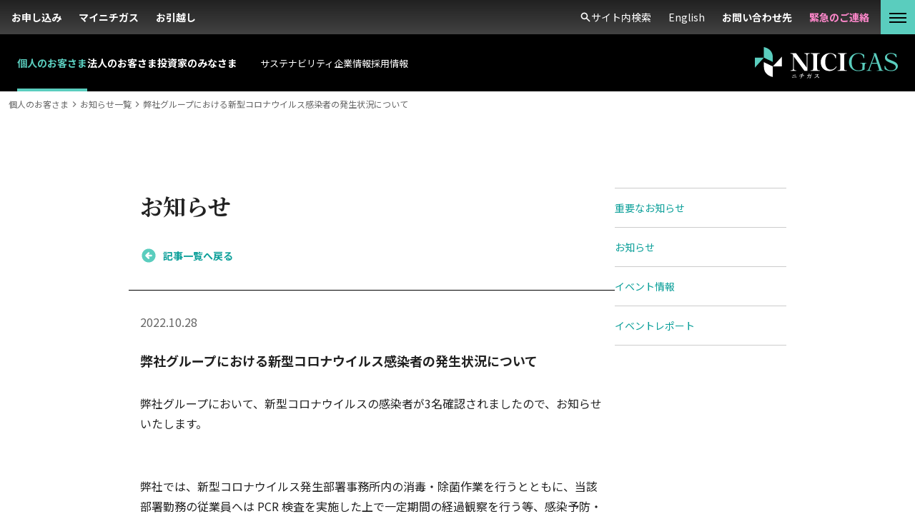

--- FILE ---
content_type: text/css; charset=utf-8
request_url: https://www.nichigas.co.jp/_next/static/css/d685c7e8ca127743.css
body_size: 36091
content:
@font-face{font-family:swiper-icons;src:url("data:application/font-woff;charset=utf-8;base64, [base64]//wADZ2x5ZgAAAywAAADMAAAD2MHtryVoZWFkAAABbAAAADAAAAA2E2+eoWhoZWEAAAGcAAAAHwAAACQC9gDzaG10eAAAAigAAAAZAAAArgJkABFsb2NhAAAC0AAAAFoAAABaFQAUGG1heHAAAAG8AAAAHwAAACAAcABAbmFtZQAAA/gAAAE5AAACXvFdBwlwb3N0AAAFNAAAAGIAAACE5s74hXjaY2BkYGAAYpf5Hu/j+W2+MnAzMYDAzaX6QjD6/4//Bxj5GA8AuRwMYGkAPywL13jaY2BkYGA88P8Agx4j+/8fQDYfA1AEBWgDAIB2BOoAeNpjYGRgYNBh4GdgYgABEMnIABJzYNADCQAACWgAsQB42mNgYfzCOIGBlYGB0YcxjYGBwR1Kf2WQZGhhYGBiYGVmgAFGBiQQkOaawtDAoMBQxXjg/wEGPcYDDA4wNUA2CCgwsAAAO4EL6gAAeNpj2M0gyAACqxgGNWBkZ2D4/wMA+xkDdgAAAHjaY2BgYGaAYBkGRgYQiAHyGMF8FgYHIM3DwMHABGQrMOgyWDLEM1T9/w8UBfEMgLzE////P/5//f/V/xv+r4eaAAeMbAxwIUYmIMHEgKYAYjUcsDAwsLKxc3BycfPw8jEQA/[base64]/uznmfPFBNODM2K7MTQ45YEAZqGP81AmGGcF3iPqOop0r1SPTaTbVkfUe4HXj97wYE+yNwWYxwWu4v1ugWHgo3S1XdZEVqWM7ET0cfnLGxWfkgR42o2PvWrDMBSFj/IHLaF0zKjRgdiVMwScNRAoWUoH78Y2icB/yIY09An6AH2Bdu/UB+yxopYshQiEvnvu0dURgDt8QeC8PDw7Fpji3fEA4z/PEJ6YOB5hKh4dj3EvXhxPqH/SKUY3rJ7srZ4FZnh1PMAtPhwP6fl2PMJMPDgeQ4rY8YT6Gzao0eAEA409DuggmTnFnOcSCiEiLMgxCiTI6Cq5DZUd3Qmp10vO0LaLTd2cjN4fOumlc7lUYbSQcZFkutRG7g6JKZKy0RmdLY680CDnEJ+UMkpFFe1RN7nxdVpXrC4aTtnaurOnYercZg2YVmLN/d/gczfEimrE/fs/bOuq29Zmn8tloORaXgZgGa78yO9/cnXm2BpaGvq25Dv9S4E9+5SIc9PqupJKhYFSSl47+Qcr1mYNAAAAeNptw0cKwkAAAMDZJA8Q7OUJvkLsPfZ6zFVERPy8qHh2YER+3i/BP83vIBLLySsoKimrqKqpa2hp6+jq6RsYGhmbmJqZSy0sraxtbO3sHRydnEMU4uR6yx7JJXveP7WrDycAAAAAAAH//wACeNpjYGRgYOABYhkgZgJCZgZNBkYGLQZtIJsFLMYAAAw3ALgAeNolizEKgDAQBCchRbC2sFER0YD6qVQiBCv/H9ezGI6Z5XBAw8CBK/m5iQQVauVbXLnOrMZv2oLdKFa8Pjuru2hJzGabmOSLzNMzvutpB3N42mNgZGBg4GKQYzBhYMxJLMlj4GBgAYow/P/PAJJhLM6sSoWKfWCAAwDAjgbRAAB42mNgYGBkAIIbCZo5IPrmUn0hGA0AO8EFTQAA");font-weight:400;font-style:normal}:root{--swiper-theme-color:#007aff}.swiper{margin-left:auto;margin-right:auto;position:relative;overflow:hidden;list-style:none;padding:0;z-index:1}.swiper-vertical>.swiper-wrapper{flex-direction:column}.swiper-wrapper{position:relative;width:100%;height:100%;z-index:1;display:flex;transition-property:transform;box-sizing:content-box}.swiper-android .swiper-slide,.swiper-wrapper{transform:translateZ(0)}.swiper-pointer-events{touch-action:pan-y}.swiper-pointer-events.swiper-vertical{touch-action:pan-x}.swiper-slide{flex-shrink:0;width:100%;height:100%;position:relative;transition-property:transform}.swiper-slide-invisible-blank{visibility:hidden}.swiper-autoheight,.swiper-autoheight .swiper-slide{height:auto}.swiper-autoheight .swiper-wrapper{align-items:flex-start;transition-property:transform,height}.swiper-3d,.swiper-3d.swiper-css-mode .swiper-wrapper{perspective:1200px}.swiper-3d .swiper-cube-shadow,.swiper-3d .swiper-slide,.swiper-3d .swiper-slide-shadow,.swiper-3d .swiper-slide-shadow-bottom,.swiper-3d .swiper-slide-shadow-left,.swiper-3d .swiper-slide-shadow-right,.swiper-3d .swiper-slide-shadow-top,.swiper-3d .swiper-wrapper{transform-style:preserve-3d}.swiper-3d .swiper-slide-shadow,.swiper-3d .swiper-slide-shadow-bottom,.swiper-3d .swiper-slide-shadow-left,.swiper-3d .swiper-slide-shadow-right,.swiper-3d .swiper-slide-shadow-top{position:absolute;left:0;top:0;width:100%;height:100%;pointer-events:none;z-index:10}.swiper-3d .swiper-slide-shadow{background:rgba(0,0,0,.15)}.swiper-3d .swiper-slide-shadow-left{background-image:linear-gradient(270deg,rgba(0,0,0,.5),transparent)}.swiper-3d .swiper-slide-shadow-right{background-image:linear-gradient(90deg,rgba(0,0,0,.5),transparent)}.swiper-3d .swiper-slide-shadow-top{background-image:linear-gradient(0deg,rgba(0,0,0,.5),transparent)}.swiper-3d .swiper-slide-shadow-bottom{background-image:linear-gradient(180deg,rgba(0,0,0,.5),transparent)}.swiper-css-mode>.swiper-wrapper{overflow:auto;scrollbar-width:none;-ms-overflow-style:none}.swiper-css-mode>.swiper-wrapper::-webkit-scrollbar{display:none}.swiper-css-mode>.swiper-wrapper>.swiper-slide{scroll-snap-align:start start}.swiper-horizontal.swiper-css-mode>.swiper-wrapper{-ms-scroll-snap-type:x mandatory;scroll-snap-type:x mandatory}.swiper-vertical.swiper-css-mode>.swiper-wrapper{-ms-scroll-snap-type:y mandatory;scroll-snap-type:y mandatory}.swiper-centered>.swiper-wrapper:before{content:"";flex-shrink:0;order:9999}.swiper-centered.swiper-horizontal>.swiper-wrapper>.swiper-slide:first-child{margin-inline-start:var(--swiper-centered-offset-before)}.swiper-centered.swiper-horizontal>.swiper-wrapper:before{height:100%;min-height:1px;width:var(--swiper-centered-offset-after)}.swiper-centered.swiper-vertical>.swiper-wrapper>.swiper-slide:first-child{margin-block-start:var(--swiper-centered-offset-before)}.swiper-centered.swiper-vertical>.swiper-wrapper:before{width:100%;min-width:1px;height:var(--swiper-centered-offset-after)}.swiper-centered>.swiper-wrapper>.swiper-slide{scroll-snap-align:center center}.swiper-pagination{position:absolute;text-align:center;transition:opacity .3s;transform:translateZ(0);z-index:10}.swiper-pagination.swiper-pagination-hidden{opacity:0}.swiper-horizontal>.swiper-pagination-bullets,.swiper-pagination-bullets.swiper-pagination-horizontal,.swiper-pagination-custom,.swiper-pagination-fraction{bottom:10px;left:0;width:100%}.swiper-pagination-bullets-dynamic{overflow:hidden;font-size:0}.swiper-pagination-bullets-dynamic .swiper-pagination-bullet{transform:scale(.33);position:relative}.swiper-pagination-bullets-dynamic .swiper-pagination-bullet-active,.swiper-pagination-bullets-dynamic .swiper-pagination-bullet-active-main{transform:scale(1)}.swiper-pagination-bullets-dynamic .swiper-pagination-bullet-active-prev{transform:scale(.66)}.swiper-pagination-bullets-dynamic .swiper-pagination-bullet-active-prev-prev{transform:scale(.33)}.swiper-pagination-bullets-dynamic .swiper-pagination-bullet-active-next{transform:scale(.66)}.swiper-pagination-bullets-dynamic .swiper-pagination-bullet-active-next-next{transform:scale(.33)}.swiper-pagination-bullet{width:var(--swiper-pagination-bullet-width,var(--swiper-pagination-bullet-size,8px));height:var(--swiper-pagination-bullet-height,var(--swiper-pagination-bullet-size,8px));display:inline-block;border-radius:50%;background:var(--swiper-pagination-bullet-inactive-color,#000);opacity:var(--swiper-pagination-bullet-inactive-opacity,.2)}button.swiper-pagination-bullet{border:none;margin:0;padding:0;box-shadow:none;-webkit-appearance:none;-moz-appearance:none;appearance:none}.swiper-pagination-clickable .swiper-pagination-bullet{cursor:pointer}.swiper-pagination-bullet:only-child{display:none!important}.swiper-pagination-bullet-active{opacity:var(--swiper-pagination-bullet-opacity,1);background:var(--swiper-pagination-color,var(--swiper-theme-color))}.swiper-pagination-vertical.swiper-pagination-bullets,.swiper-vertical>.swiper-pagination-bullets{right:10px;top:50%;transform:translate3d(0,-50%,0)}.swiper-pagination-vertical.swiper-pagination-bullets .swiper-pagination-bullet,.swiper-vertical>.swiper-pagination-bullets .swiper-pagination-bullet{margin:var(--swiper-pagination-bullet-vertical-gap,6px) 0;display:block}.swiper-pagination-vertical.swiper-pagination-bullets.swiper-pagination-bullets-dynamic,.swiper-vertical>.swiper-pagination-bullets.swiper-pagination-bullets-dynamic{top:50%;transform:translateY(-50%);width:8px}.swiper-pagination-vertical.swiper-pagination-bullets.swiper-pagination-bullets-dynamic .swiper-pagination-bullet,.swiper-vertical>.swiper-pagination-bullets.swiper-pagination-bullets-dynamic .swiper-pagination-bullet{display:inline-block;transition:transform .2s,top .2s}.swiper-horizontal>.swiper-pagination-bullets .swiper-pagination-bullet,.swiper-pagination-horizontal.swiper-pagination-bullets .swiper-pagination-bullet{margin:0 var(--swiper-pagination-bullet-horizontal-gap,4px)}.swiper-horizontal>.swiper-pagination-bullets.swiper-pagination-bullets-dynamic,.swiper-pagination-horizontal.swiper-pagination-bullets.swiper-pagination-bullets-dynamic{left:50%;transform:translateX(-50%);white-space:nowrap}.swiper-horizontal>.swiper-pagination-bullets.swiper-pagination-bullets-dynamic .swiper-pagination-bullet,.swiper-pagination-horizontal.swiper-pagination-bullets.swiper-pagination-bullets-dynamic .swiper-pagination-bullet{transition:transform .2s,left .2s}.swiper-horizontal.swiper-rtl>.swiper-pagination-bullets-dynamic .swiper-pagination-bullet{transition:transform .2s,right .2s}.swiper-pagination-progressbar{background:rgba(0,0,0,.25);position:absolute}.swiper-pagination-progressbar .swiper-pagination-progressbar-fill{background:var(--swiper-pagination-color,var(--swiper-theme-color));position:absolute;left:0;top:0;width:100%;height:100%;transform:scale(0);transform-origin:left top}.swiper-rtl .swiper-pagination-progressbar .swiper-pagination-progressbar-fill{transform-origin:right top}.swiper-horizontal>.swiper-pagination-progressbar,.swiper-pagination-progressbar.swiper-pagination-horizontal,.swiper-pagination-progressbar.swiper-pagination-vertical.swiper-pagination-progressbar-opposite,.swiper-vertical>.swiper-pagination-progressbar.swiper-pagination-progressbar-opposite{width:100%;height:4px;left:0;top:0}.swiper-horizontal>.swiper-pagination-progressbar.swiper-pagination-progressbar-opposite,.swiper-pagination-progressbar.swiper-pagination-horizontal.swiper-pagination-progressbar-opposite,.swiper-pagination-progressbar.swiper-pagination-vertical,.swiper-vertical>.swiper-pagination-progressbar{width:4px;height:100%;left:0;top:0}.swiper-pagination-lock{display:none}.rich-editor{padding-bottom:1rem;font-size:1rem}.rich-editor a,.rich-editor blockquote,.rich-editor code,.rich-editor h1,.rich-editor h2,.rich-editor h3,.rich-editor h4,.rich-editor h5,.rich-editor ol,.rich-editor p,.rich-editor pre,.rich-editor ul{padding-top:1rem;counter-reset:list-1 list-2 list-3 list-4 list-5 list-6 list-7 list-8 list-9}.rich-editor h1{font-family:Noto Serif JP,YuMincho,Yu Mincho,Times New Roman,serif;font-size:1.5rem;font-weight:800;line-height:1.6}@media (min-width:768px){.rich-editor h1{font-size:32px;font-weight:600}}.rich-editor h2{font-family:Noto Sans JP,-apple-system,BlinkMacSystemFont,sans-serif;font-size:1.25rem;font-weight:700;line-height:1.6}@media (min-width:768px){.rich-editor h2{font-family:Noto Serif JP,YuMincho,Yu Mincho,Times New Roman,serif;font-size:1.5rem;font-weight:800}}.rich-editor h3{font-size:1rem;font-weight:700;line-height:1.6}@media (min-width:768px){.rich-editor h3{font-size:1.125rem}}.rich-editor h4{font-size:.875rem;font-weight:700;line-height:1.6}@media (min-width:768px){.rich-editor h4{font-size:1rem}}.rich-editor h5{font-size:.875rem;font-weight:700;line-height:1.6}@media (min-width:768px){.rich-editor h5{font-size:1rem}}.rich-editor h5:before{content:"";display:inline-block;width:10px;height:10px;background-color:#6ec3b6;margin-right:5px}.rich-editor p{line-height:1.8;--tw-text-opacity:1;color:rgba(34,34,34,var(--tw-text-opacity))}.rich-editor a{--tw-text-opacity:1;color:rgba(11,159,153,var(--tw-text-opacity))}.rich-editor a:hover{text-decoration:underline}.rich-editor strong{font-weight:700}.rich-editor em{font-style:italic}.rich-editor s{text-decoration:line-through}.rich-editor u{text-decoration:underline}.rich-editor img{display:block;width:100%}.rich-editor img+br{display:none}.rich-editor :not(pre) code{margin:0 2px;padding:2px 4px;font-size:85%;border-radius:.25rem;border-width:1px;--tw-border-opacity:1;border-color:rgba(224,224,224,var(--tw-border-opacity));--tw-bg-opacity:1;background-color:rgba(245,245,245,var(--tw-bg-opacity));--tw-text-opacity:1;color:rgba(210,18,25,var(--tw-text-opacity))}.rich-editor pre{visibility:visible;white-space:pre-wrap;border-radius:.25rem;--tw-bg-opacity:1;background-color:rgba(66,66,66,var(--tw-bg-opacity));padding:1rem;line-height:1.6;--tw-text-opacity:1;color:rgba(255,255,255,var(--tw-text-opacity))}.rich-editor blockquote{--tw-bg-opacity:1;background-color:rgba(238,238,238,var(--tw-bg-opacity));padding-left:1rem;padding-right:1rem;line-height:1.8;--tw-text-opacity:1;color:rgba(102,102,102,var(--tw-text-opacity))}.rich-editor span[style^="font-size: 2.5em"]{font-size:1.5em!important}.rich-editor span[style^="font-size: 1.5em"]{font-size:1.25em!important}.rich-editor iframe{max-width:100%;padding-top:1rem}.rich-editor ol,.rich-editor ul{width:100%;padding-left:1.5em}.rich-editor ol>li,.rich-editor ul>li{list-style-type:none;margin-top:.5rem}.rich-editor ol>li:first-child,.rich-editor ul>li:first-child{margin-top:0}.rich-editor li{position:relative;padding-left:1.5rem;line-height:1.8}.rich-editor dd p,.rich-editor dl p,.rich-editor li p{margin-top:0}.rich-editor dd p+p,.rich-editor dl p+p,.rich-editor li p+p{margin-top:1.5rem}.rich-editor>ol>li{counter-reset:list-1 list-2 list-3 list-4 list-5 list-6 list-7 list-8 list-9;counter-increment:list-num}.rich-editor>ol>li:before{content:counter(list-num,decimal) ". ";position:absolute;left:0;top:0;display:inline-block;width:1.75rem}.rich-editor>ol>li>ol>li{counter-increment:list-1}.rich-editor>ol>li>ol>li:before{content:counter(list-1,lower-alpha) ". "}.rich-editor>ol>li>ol>li>ol>li{counter-increment:list-2}.rich-editor>ol>li>ol>li>ol>li:before{content:counter(list-2,lower-roman) ". "}.rich-editor ul li{line-height:1.8;--tw-text-opacity:1;color:rgba(34,34,34,var(--tw-text-opacity))}.rich-editor ul li:before{content:"";position:absolute;left:8px;top:12px;display:inline-block;height:.25rem;width:.25rem;border-radius:.25rem;--tw-bg-opacity:1;background-color:rgba(0,0,0,var(--tw-bg-opacity))}.rich-editor>ol,.rich-editor>ul{padding-left:0}.rich-editor a[href^="tel:"]{font-family:Noto Serif JP,YuMincho,Yu Mincho,Times New Roman,serif;text-decoration:none;font-weight:700;font-size:1.5rem;line-height:1.6}@media (min-width:768px){.rich-editor a[href^="tel:"]{pointer-events:none;--tw-text-opacity:1;color:rgba(34,34,34,var(--tw-text-opacity))}}.rich-editor [class*=" icon-"],.rich-editor [class^=icon-]{font-weight:400;font-family:icomoon!important;font-style:normal;font-variant:normal;text-transform:none;speak:never;display:inline-block;vertical-align:middle;line-height:1.8;--tw-text-opacity:1;color:rgba(90,205,190,var(--tw-text-opacity))}.rich-editor .icon-dl:before{content:"\f019"}.rich-editor .icon-tel:before{content:"\f095"}.rich-editor .icon-pdf:before{content:"\f1c1"}.rich-editor .icon-link:before{content:"\f35d"}.rich-editor .icon-left{font-size:1.5rem}.rich-editor .icon-left:before{content:"\e900"}.rich-editor .icon-right{font-size:1.5rem}.rich-editor .icon-right:before{content:"\e901"}.rich-editor .custom-label{display:inline-block;border-radius:.25rem;--tw-bg-opacity:1;background-color:rgba(238,238,238,var(--tw-bg-opacity));padding-left:.5rem;padding-right:.5rem;padding-top:1px;padding-bottom:3px;font-size:.75rem;font-weight:700;font-style:normal;line-height:1.6;--tw-text-opacity:1;color:rgba(102,102,102,var(--tw-text-opacity))}.rich-editor .custom-tag{display:inline-block;border-radius:.25rem;--tw-bg-opacity:1;background-color:rgba(90,205,190,var(--tw-bg-opacity));padding-left:.5rem;padding-right:.5rem;padding-top:1px;padding-bottom:3px;font-weight:700;font-style:normal;line-height:1.6;--tw-text-opacity:1;color:rgba(255,255,255,var(--tw-text-opacity))}.grid-wrap{overflow-x:auto}.grid-container{width:100%;white-space:pre-wrap;border-top-width:1px;border-right-width:1px;--tw-border-opacity:1;border-color:rgba(189,189,189,var(--tw-border-opacity));text-align:left;font-size:13px;line-height:1.6}@media (min-width:768px){.grid-container{font-size:.875rem}}.grid-container{display:grid;grid-template-columns:repeat(12,1fr);min-width:600px}.cell{border-bottom-width:1px;border-left-width:1px;--tw-border-opacity:1;border-color:rgba(189,189,189,var(--tw-border-opacity));padding:.5rem}.cell.head{--tw-bg-opacity:1;background-color:rgba(238,238,238,var(--tw-bg-opacity))}.cell.span-1{grid-column:span 1}.cell.span-2{grid-column:span 2}.cell.span-3{grid-column:span 3}.cell.span-4{grid-column:span 4}.cell.span-5{grid-column:span 5}.cell.span-6{grid-column:span 6}.cell.span-7{grid-column:span 7}.cell.span-8{grid-column:span 8}.cell.span-9{grid-column:span 9}.cell.span-10{grid-column:span 10}.cell.span-11{grid-column:span 11}.cell.span-12{grid-column:span 12}.mediaArticle .rich-editor h1,.mediaArticle .rich-editor h2,.mediaArticle .rich-editor h3,.mediaArticle .rich-editor h4{font-family:Noto Sans JP,-apple-system,BlinkMacSystemFont,sans-serif;margin:16px 0 8px}.mediaArticle .rich-editor h1{font-size:18px;padding:8px 0;border-bottom:2px solid #5acdbe}.mediaArticle .rich-editor h2{font-size:16px;padding:8px 0;border-bottom:1px solid #5acdbe}.mediaArticle .rich-editor h3{font-size:16px;padding:2px 0 2px 4px;border-left:4px solid #5acdbe}.mediaArticle .rich-editor h4{font-size:14px}.mediaArticle .rich-editor blockquote{color:#000;padding-top:1.5rem;padding-bottom:1.5rem;position:relative}.mediaArticle .rich-editor blockquote>.quofoot,.mediaArticle .rich-editor blockquote>.quohead{order:1;position:absolute;content:"";display:block;width:45px;height:35px;background-size:contain}.mediaArticle .rich-editor blockquote>.quohead{top:12px;left:12px;background-image:url(/media/quote1.svg)}.mediaArticle .rich-editor blockquote>.quobody{position:relative;order:2}.mediaArticle .rich-editor blockquote>.quofoot{bottom:12px;right:12px;background-image:url(/media/quote2.svg)}body:has(.hybrid-water-heater) *,body:has(.hybrid-water-heater) :after,body:has(.hybrid-water-heater) :before{--clamp-min:14;--clamp-max:16;--clamp-slope:calc((var(--clamp-max, var(--clamp-base)) - var(--clamp-min, var(--clamp-base))) / (var(--clamp-viewport-max) - var(--clamp-viewport-min)));--clamp-intersection:calc((var(--clamp-max, var(--clamp-base)) - var(--clamp-viewport-max) * var(--clamp-slope)) / var(--clamp-base));--size-clamp:clamp(calc(var(--clamp-min, var(--clamp-base)) / var(--clamp-base) * 1rem),calc(var(--clamp-intersection) * 1rem + 100 * var(--clamp-slope) * 1vw),calc(var(--clamp-max, var(--clamp-base)) / var(--clamp-base) * 1rem))}body:has(.hybrid-water-heater) header.relative{z-index:10}body:has(.hybrid-water-heater) [aria-label=\3071\3093\304F\305A\30CA\30D3\30B2\30FC\30B7\30E7\30F3]{position:relative;z-index:2}body:has(.hybrid-water-heater) [aria-label=\3071\3093\304F\305A\30CA\30D3\30B2\30FC\30B7\30E7\30F3] ol{justify-content:flex-end}body:has(.hybrid-water-heater) [aria-label=\3071\3093\304F\305A\30CA\30D3\30B2\30FC\30B7\30E7\30F3] ol li{filter:drop-shadow(0 0 6px rgba(0,0,0,.6))}body:has(.hybrid-water-heater) [aria-label=\3071\3093\304F\305A\30CA\30D3\30B2\30FC\30B7\30E7\30F3] ol i{background-color:#fff;-webkit-mask:url(/arrow-right.svg) no-repeat center/contain;mask:url(/arrow-right.svg) no-repeat center/contain}body:has(.hybrid-water-heater) [aria-label=\3071\3093\304F\305A\30CA\30D3\30B2\30FC\30B7\30E7\30F3] ol img{opacity:0}body:has(.hybrid-water-heater) [aria-label=\3071\3093\304F\305A\30CA\30D3\30B2\30FC\30B7\30E7\30F3] ol a{color:#fff;font-weight:500}.hybrid-water-heater{--clamp-min:14;--clamp-max:16;--color-white:#fff;--color-yellow:#fc0;--color-bg:#f6f6f6;--color-bg-gray1:#edeced;--color-border:#dfdfde;--color-text:#171717;--color-text-secondary:#666566;--font-en:"Helvetica Neue",sans-serif;--header-height:236px;--clamp-base:16;--clamp-viewport-min:390;--clamp-viewport-max:1440}@media (min-width:768px){.hybrid-water-heater{--header-height:168px}}.hybrid-water-heater{font-size:var(--size-clamp);line-height:1.8;color:var(--color-text);interpolate-size:allow-keywords}.hybrid-water-heater [data-fade]{opacity:0;transition:opacity .5s ease-out,transform .5s ease-out}.hybrid-water-heater [data-fade=up]{transform:translateY(30px)}.hybrid-water-heater [data-fade=down]{transform:translateY(-30px)}.hybrid-water-heater [data-fade=left]{transform:translateX(30px)}.hybrid-water-heater [data-fade=right]{transform:translateX(-30px)}.hybrid-water-heater [data-fade=scale]{transform:scale(.9)}.hybrid-water-heater [data-fade][data-trigger=active]{opacity:1;transform:translate(0) scale(1)}.hybrid-water-heater [data-fade][data-delay="100"]{transition-delay:.1s}.hybrid-water-heater [data-fade][data-delay="200"]{transition-delay:.2s}.hybrid-water-heater [data-fade][data-delay="300"]{transition-delay:.3s}.hybrid-water-heater [data-fade][data-delay="400"]{transition-delay:.4s}.hybrid-water-heater [data-fade][data-delay="500"]{transition-delay:.5s}.hybrid-water-heater [data-fade][data-duration=fast]{transition-duration:.3s}.hybrid-water-heater [data-fade][data-duration=slow]{transition-duration:1s}.hybrid-water-heater [data-fade][data-duration=slower]{transition-duration:1.5s}.hybrid-water-heater .Button{display:flex;align-items:center;text-align:center;justify-content:space-between}.hybrid-water-heater .Button:after{content:"";display:block;width:18px}.hybrid-water-heater .note{--clamp-min:11;--clamp-max:12;font-size:var(--size-clamp);color:var(--color-text-secondary);margin-top:16px}.hybrid-water-heater .note>a{text-decoration:underline}.hybrid-water-heater .hwh-head-area{position:relative;z-index:1;margin-top:calc(var(--header-height) * -1)}.hybrid-water-heater .hwh-head-area__bg{width:100%;height:100dvh;background-image:url(/for-home/hybrid-water-heater-assets/head-bg_sp.jpg);background-position:50%;background-size:cover;background-repeat:no-repeat;position:sticky;top:0;left:0;z-index:-1;min-height:570px}@media (min-width:768px){.hybrid-water-heater .hwh-head-area__bg{height:100vh;background-image:url(/for-home/hybrid-water-heater-assets/head-bg.jpg);min-height:800px}}.hybrid-water-heater .hwh-head-area__content{text-align:right;height:100dvh;margin-top:-100dvh}@media (min-width:768px){.hybrid-water-heater .hwh-head-area__content{height:100vh;margin-top:-100dvh}}.hybrid-water-heater .hwh-head-area__text{height:100dvh;padding:20px;display:flex;flex-direction:column;align-items:flex-end;justify-content:flex-end;gap:16px}@media (min-width:768px){.hybrid-water-heater .hwh-head-area__text{height:100vh;padding:20px 50px;gap:32px}}.hybrid-water-heater .hwh-head-area__text .title{display:grid}@media (min-width:768px){.hybrid-water-heater .hwh-head-area__text .title{gap:12px}}.hybrid-water-heater .hwh-head-area__text .title p{--clamp-min:11;--clamp-max:16;font-size:var(--size-clamp);color:var(--color-yellow);font-family:var(--font-en);font-weight:700}.hybrid-water-heater .hwh-head-area__text .title h1{--clamp-min:26;--clamp-max:48;font-size:var(--size-clamp);font-weight:900;line-height:1.2;color:var(--color-white)}.hybrid-water-heater .hwh-head-area__text p{--clamp-min:10.5;--clamp-max:15;font-size:var(--size-clamp);line-height:2;color:var(--color-white)}.hybrid-water-heater .hwh-head-area .flex{order:1}@media (min-width:768px){.hybrid-water-heater .hwh-head-area .flex{order:0}}.hybrid-water-heater .hwh-head-area .flex .Button{flex:1}@media (min-width:768px){.hybrid-water-heater .hwh-head-area .flex .Button{min-width:257px}}.hybrid-water-heater .hwh-head-area .flex .Button img{width:26px;height:26px}@media (min-width:768px){.hybrid-water-heater .hwh-head-area .flex .Button img{width:36px;height:36px}}.hybrid-water-heater .hwh-head-area .badge{display:grid;grid-template-columns:27px 1fr 27px;gap:0;color:var(--color-yellow);position:relative;line-height:1;height:58px}@media (min-width:768px){.hybrid-water-heater .hwh-head-area .badge{height:69px;grid-template-columns:32px 1fr 32px;gap:8px}}.hybrid-water-heater .hwh-head-area .badge:before{content:"";display:block;width:27px;height:58px;background:url(/for-home/hybrid-water-heater-assets/badge_left.svg) no-repeat;background-size:contain}@media (min-width:768px){.hybrid-water-heater .hwh-head-area .badge:before{width:32px;height:69px}}.hybrid-water-heater .hwh-head-area .badge:after{content:"";display:block;width:27px;height:58px;background:url(/for-home/hybrid-water-heater-assets/badge_right.svg) no-repeat;background-size:contain}@media (min-width:768px){.hybrid-water-heater .hwh-head-area .badge:after{width:32px;height:69px}}.hybrid-water-heater .hwh-head-area .badge .label{--clamp-min:11;--clamp-max:13.5;font-size:var(--size-clamp);font-weight:900;position:absolute;top:3px;left:30px}@media (min-width:768px){.hybrid-water-heater .hwh-head-area .badge .label{top:3px;left:40px}}.hybrid-water-heater .hwh-head-area .badge .no1{--clamp-min:32;--clamp-max:35;font-size:var(--size-clamp);font-weight:500;font-family:var(--font-en);display:inline-block;padding-top:12px;position:relative}@media (min-width:768px){.hybrid-water-heater .hwh-head-area .badge .no1{padding-top:18px}}.hybrid-water-heater .hwh-head-area .badge .no1 b{--clamp-min:43;--clamp-max:46;font-size:var(--size-clamp);font-family:var(--font-en);margin-left:-.1em}.hybrid-water-heater .hwh-head-area .badge .no1 .note-mark{--clamp-min:9;--clamp-max:11;font-size:var(--size-clamp);position:absolute;top:24px;right:-16px}.hybrid-water-heater .hwh-head-area .badge .units-sold{padding-top:16px;display:inline-flex;align-items:center;position:relative}@media (min-width:768px){.hybrid-water-heater .hwh-head-area .badge .units-sold{padding-top:20px}}.hybrid-water-heater .hwh-head-area .badge .units-sold b{--clamp-min:37;--clamp-max:46;font-size:var(--size-clamp);font-family:var(--font-en);letter-spacing:-.01em}.hybrid-water-heater .hwh-head-area .badge .units-sold .unit{--clamp-min:11;--clamp-max:13.5;font-size:var(--size-clamp);font-weight:700;line-height:1.1;display:block;text-align:left;margin-left:4px;margin-bottom:-4px;white-space:nowrap}.hybrid-water-heater .hwh-head-area .badge .units-sold .note-mark{--clamp-min:9;--clamp-max:11;font-size:var(--size-clamp);position:absolute;top:20px;right:0}.hybrid-water-heater .hwh-head-area .note{--clamp-min:11;--clamp-max:13;font-size:var(--size-clamp);margin-top:8px}@media (min-width:768px){.hybrid-water-heater .hwh-head-area .note{margin-top:12px}}.hybrid-water-heater .hwh-about{background:linear-gradient(180deg,#00000000,#000000e6 55%);padding:90px 24px 140px 68px}@media (min-width:768px){.hybrid-water-heater .hwh-about{padding:500px 0 150px}}.hybrid-water-heater .hwh-about>.hwh-inner{max-width:792px;margin:0 auto;position:relative;display:grid;grid-template-columns:1fr;gap:20px}@media (min-width:768px){.hybrid-water-heater .hwh-about>.hwh-inner{gap:40px}}.hybrid-water-heater .hwh-about>.hwh-inner .title p{--clamp-min:11;--clamp-max:14;font-size:var(--size-clamp);color:var(--color-yellow);font-family:var(--font-en);font-weight:700;position:absolute;top:.75rem;left:-24px;transform-origin:left top;rotate:90deg}@media (min-width:768px){.hybrid-water-heater .hwh-about>.hwh-inner .title p{top:1.5rem;left:-70px}}.hybrid-water-heater .hwh-about>.hwh-inner .title h2{--clamp-min:25;--clamp-max:52;font-size:var(--size-clamp);font-weight:900;line-height:1.6;color:var(--color-white)}.hybrid-water-heater .hwh-about>.hwh-inner>p{--clamp-min:14;--clamp-max:15;font-size:var(--size-clamp);color:var(--color-white);line-height:1.8;width:100%;margin-left:auto}@media (min-width:768px){.hybrid-water-heater .hwh-about>.hwh-inner>p{width:547px;line-height:2.4}}.hybrid-water-heater .hwh-about>.hwh-inner .image{max-width:207px;margin:24px auto 0;transform:translateX(-24px)}@media (min-width:768px){.hybrid-water-heater .hwh-about>.hwh-inner .image{max-width:391px;margin:0 auto;transform:none}}.hybrid-water-heater .sticky-button{width:100%;height:100dvh;position:sticky;left:0;top:0;z-index:1;margin-top:-100dvh;pointer-events:none;overflow:hidden;transition:opacity .2s ease-out,visibility .2s ease-out}@media (min-width:768px){.hybrid-water-heater .sticky-button{height:100vh;margin-top:-100vh}}.hybrid-water-heater .sticky-button.is-hidden{opacity:0;visibility:hidden}.hybrid-water-heater .sticky-button.is-hidden .sticky-button-bar{transform:translateY(100%)}.hybrid-water-heater .sticky-button .sticky-button-bar{background:#171717;width:100%;height:88px;position:absolute;left:0;bottom:0;pointer-events:auto;display:flex;align-items:center;justify-content:center;padding:0 16px;transition:transform .3s ease}.hybrid-water-heater .sticky-button .Button{flex:1}@media (min-width:768px){.hybrid-water-heater .sticky-button .Button{min-width:300px}}.hybrid-water-heater .sticky-button .Button img{width:26px;height:26px}@media (min-width:768px){.hybrid-water-heater .sticky-button .Button img{width:36px;height:36px}}.hybrid-water-heater>section{--clamp-min:64;--clamp-max:150;padding:var(--size-clamp) 0}.hybrid-water-heater>section>.hwh-inner{--clamp-min:24;--clamp-max:40;width:min(calc(100% - var(--size-clamp) * 2),1000px);margin:0 auto}.hybrid-water-heater>section>.hwh-inner.-wide{width:min(calc(100% - var(--size-clamp) * 2),1280px)}.hybrid-water-heater>section>.hwh-inner header{text-align:center;margin-bottom:40px}.hybrid-water-heater>section>.hwh-inner header>div{--clamp-min:11;--clamp-max:14;font-size:var(--size-clamp);color:var(--color-yellow);font-family:var(--font-en);font-weight:700}.hybrid-water-heater>section>.hwh-inner header>h2{--clamp-min:16;--clamp-max:32;font-size:var(--size-clamp);font-weight:900;line-height:1.6}.hybrid-water-heater>section>.hwh-inner header>h2 span:not([class]){--clamp-min:16;--clamp-max:26;font-size:var(--size-clamp)}.hybrid-water-heater>section>.hwh-inner header>h2 span[class]{--clamp-min:15;--clamp-max:32;font-size:var(--size-clamp)}.hybrid-water-heater>section>.hwh-inner header>h2 .marker{background:var(--color-yellow);padding-inline:.2em;margin:0 .3rem}.hybrid-water-heater>section>.hwh-inner header>h2 strong,.hybrid-water-heater>section>.hwh-inner header>h3{--clamp-min:21;--clamp-max:48;font-size:var(--size-clamp)}.hybrid-water-heater>section>.hwh-inner header>h3{font-weight:900}.hybrid-water-heater>section.hwh-check .check-items{display:grid;grid-template-columns:1fr;margin-top:-40px}@media (min-width:768px){.hybrid-water-heater>section.hwh-check .check-items{grid-template-columns:repeat(3,1fr);margin-bottom:40px;margin-top:0}}.hybrid-water-heater>section.hwh-check .check-item{--clamp-min:36;--clamp-max:75;position:relative;padding:40px var(--size-clamp)}.hybrid-water-heater>section.hwh-check .check-item:not(:first-child):before{content:"";display:block;width:100%;height:1px;background:var(--color-bg-gray1);position:absolute;top:0;left:0}@media (min-width:768px){.hybrid-water-heater>section.hwh-check .check-item:not(:first-child):before{width:1px;height:100%;background:var(--color-bg-gray1);position:absolute;top:0;left:0}}.hybrid-water-heater>section.hwh-check .check-item__num{--clamp-min:11;--clamp-max:14;font-size:var(--size-clamp);color:var(--color-yellow);font-family:var(--font-en);font-weight:700;display:block;text-align:center}.hybrid-water-heater>section.hwh-check .check-item h4{--clamp-min:18;--clamp-max:21;font-size:var(--size-clamp);font-weight:900;line-height:1.3;text-align:center;margin-bottom:24px}.hybrid-water-heater>section.hwh-check .check-item__image{margin-bottom:16px}.hybrid-water-heater>section.hwh-check .check-item__image img{margin:0 auto}.hybrid-water-heater>section.hwh-check .check-item p{--clamp-min:14;--clamp-max:14;font-size:var(--size-clamp);color:var(--color-text-secondary)}.hybrid-water-heater>section.hwh-check .check-item p strong{--clamp-min:14;--clamp-max:18;font-size:var(--size-clamp);font-weight:900;color:var(--color-text)}.hybrid-water-heater>section.hwh-check .check-end{font-weight:900;line-height:1;text-align:center;margin:0 -16px}.hybrid-water-heater>section.hwh-check .check-end p{--clamp-min:35;--clamp-max:78;font-size:var(--size-clamp);background:linear-gradient(transparent 55%,#f1f1f1 0,#f1f1f1 88%,transparent 0);display:inline-block}.hybrid-water-heater>section.hwh-check .check-end b{--clamp-min:70;--clamp-max:170;font-size:var(--size-clamp);color:var(--color-yellow);font-family:var(--font-en);letter-spacing:-.1em;margin-right:.125em;margin-left:-.1em;position:relative;bottom:-.05em}.hybrid-water-heater>section.hwh-check .check-end .saidai{--clamp-min:18;--clamp-max:40;font-size:var(--size-clamp);color:var(--color-yellow);position:relative;bottom:1em;margin-right:.2em;margin-left:.2em;display:inline-flex;flex-direction:column;-ms-writing-mode:unset;writing-mode:unset;line-height:1;width:1em}.hybrid-water-heater>section.hwh-check .check-end .unit{--clamp-min:39;--clamp-max:78;font-size:var(--size-clamp);color:var(--color-yellow);line-height:1}.hybrid-water-heater>section.hwh-issues{background:var(--color-bg)}.hybrid-water-heater>section.hwh-issues h3{--clamp-min:16;--clamp-max:21;font-size:var(--size-clamp);font-weight:900;margin-bottom:8px;position:relative;padding-left:32px}.hybrid-water-heater>section.hwh-issues h3:before{content:"";display:block;width:17px;height:25px;background:url(/for-home/hybrid-water-heater-assets/icon_issues.svg) no-repeat;position:absolute;top:calc((1lh - 25px) / 2);left:0}.hybrid-water-heater>section.hwh-issues p{color:var(--color-text-secondary)}.hybrid-water-heater>section.hwh-cta{background:url(/for-home/hybrid-water-heater-assets/cta_bg_sp.png) 50% no-repeat;background-size:cover;padding:64px 0;color:var(--color-white);text-align:center}@media (min-width:768px){.hybrid-water-heater>section.hwh-cta{padding:180px 0;background:url(/for-home/hybrid-water-heater-assets/cta_bg.png) 50% no-repeat;background-size:cover}}.hybrid-water-heater>section.hwh-cta:last-child{padding-bottom:160px}@media (min-width:768px){.hybrid-water-heater>section.hwh-cta:last-child{padding-bottom:180px}}.hybrid-water-heater>section.hwh-cta .title{margin-bottom:8px}.hybrid-water-heater>section.hwh-cta .title .text01{--clamp-min:12;--clamp-max:21;font-size:var(--size-clamp);font-weight:700;line-height:1.3;display:inline-flex;align-items:center;gap:4px}.hybrid-water-heater>section.hwh-cta .title .text01:before{content:"";display:inline-block;width:14px;height:1px;background:var(--color-white);rotate:45deg;margin-top:5px}.hybrid-water-heater>section.hwh-cta .title .text01:after{content:"";display:inline-block;width:14px;height:1px;background:var(--color-white);rotate:-45deg;margin-top:5px}.hybrid-water-heater>section.hwh-cta .title .text02{--clamp-min:24;--clamp-max:52;font-size:var(--size-clamp);font-weight:900}@media (min-width:768px){.hybrid-water-heater>section.hwh-cta .Button{width:400px}}.hybrid-water-heater>section.hwh-reason{background-image:url(/for-home/hybrid-water-heater-assets/reason_bg.png);background-position:top;background-repeat:repeat-y;background-size:100% auto}@media (min-width:768px){.hybrid-water-heater>section.hwh-reason{background-repeat:no-repeat;background-size:cover}}.hybrid-water-heater>section.hwh-reason .reason-title01{font-weight:900;position:relative;margin-bottom:16px}@media (min-width:768px){.hybrid-water-heater>section.hwh-reason .reason-title01{margin-bottom:32px}}.hybrid-water-heater>section.hwh-reason .reason-title01 .text01{--clamp-min:10.5;--clamp-max:21;font-size:var(--size-clamp);line-height:1;position:absolute;top:1em;left:0}.hybrid-water-heater>section.hwh-reason .reason-title01 .text02{--clamp-min:24;--clamp-max:58;font-size:var(--size-clamp);background:linear-gradient(transparent 30%,#fff 0);line-height:1}.hybrid-water-heater>section.hwh-reason .reason-title01 .text02 b{--clamp-min:24;--clamp-max:78;font-size:var(--size-clamp)}.hybrid-water-heater>section.hwh-reason .reason-title01 .text02 strong{--clamp-min:56;--clamp-max:150;font-size:var(--size-clamp);font-weight:700;font-family:var(--font-en);color:var(--color-yellow);position:relative;bottom:-.05em}.hybrid-water-heater>section.hwh-reason .reason-title01 .text02 strong span{--clamp-min:22;--clamp-max:53;font-size:var(--size-clamp)}.hybrid-water-heater>section.hwh-reason .reason-graph{margin-top:32px}@media (min-width:768px){.hybrid-water-heater>section.hwh-reason .reason-graph{margin-top:64px}}.hybrid-water-heater>section.hwh-reason .reason-graph h4{--clamp-min:12;--clamp-max:20;font-size:var(--size-clamp);font-weight:900;position:relative;display:grid;grid-template-columns:12px 1fr;gap:8px;margin-bottom:16px}.hybrid-water-heater>section.hwh-reason .reason-graph h4:before{content:"";display:block;width:12px;height:18px;background:url(/for-home/hybrid-water-heater-assets/icon_h4.svg) no-repeat;margin-top:calc((1lh - 18px) / 2)}.hybrid-water-heater>section.hwh-reason .reason-graph .reason-graph_1 .bars{transition:clip-path .6s ease-out .4s;clip-path:inset(0 100% 0 0)}.hybrid-water-heater>section.hwh-reason .reason-graph .reason-graph_1 .price_text{transition:opacity .5s ease-out .6s;opacity:0}.hybrid-water-heater>section.hwh-reason .reason-graph .reason-graph_1 .rate_text{transition:opacity .5s ease-out 1s;opacity:0}.hybrid-water-heater>section.hwh-reason .reason-graph .reason-graph_1 .amount_text{transition:opacity .8s ease-out 1.4s;opacity:0}.hybrid-water-heater>section.hwh-reason .reason-graph .reason-graph_1[data-trigger=active] .bars{clip-path:inset(0 0 0 0)}.hybrid-water-heater>section.hwh-reason .reason-graph .reason-graph_1[data-trigger=active] .amount_text,.hybrid-water-heater>section.hwh-reason .reason-graph .reason-graph_1[data-trigger=active] .price_text,.hybrid-water-heater>section.hwh-reason .reason-graph .reason-graph_1[data-trigger=active] .rate_text{opacity:1}.hybrid-water-heater>section.hwh-reason .reason-graph .reason-graph_2 .graph_line{transition:clip-path .6s ease-out .4s;clip-path:inset(0 100% 0 0)}.hybrid-water-heater>section.hwh-reason .reason-graph .reason-graph_2 .arrow{transition:clip-path .4s ease-out 1s;clip-path:inset(100% 0 0 0)}.hybrid-water-heater>section.hwh-reason .reason-graph .reason-graph_2 .text{transition:opacity .8s ease-out 1.4s;opacity:0}.hybrid-water-heater>section.hwh-reason .reason-graph .reason-graph_2[data-trigger=active] .arrow,.hybrid-water-heater>section.hwh-reason .reason-graph .reason-graph_2[data-trigger=active] .graph_line{clip-path:inset(0 0 0 0)}.hybrid-water-heater>section.hwh-reason .reason-graph .reason-graph_2[data-trigger=active] .text{opacity:1}.hybrid-water-heater>section.hwh-reason .reasons{margin-top:40px;padding-top:40px;border-top:1px solid var(--color-border)}.hybrid-water-heater>section.hwh-reason .reasons__block{--clamp-min:16;--clamp-max:120;margin-bottom:40px;padding-bottom:40px;border-bottom:1px solid var(--color-border);display:grid;grid-template-columns:1fr;align-items:center;gap:var(--size-clamp)}@media (min-width:768px){.hybrid-water-heater>section.hwh-reason .reasons__block{grid-template-columns:1fr 383px}}.hybrid-water-heater>section.hwh-reason .reasons__block h3{--clamp-min:16;--clamp-max:21;font-size:var(--size-clamp);font-weight:900;line-height:1.6;margin-bottom:8px}@media (min-width:768px){.hybrid-water-heater>section.hwh-reason .reasons__block h3{margin-bottom:16px}}.hybrid-water-heater>section.hwh-reason .reasons__block h3 strong{--clamp-min:21;--clamp-max:32;font-size:var(--size-clamp)}.hybrid-water-heater>section.hwh-reason .reason-title02{--clamp-min:28;--clamp-max:58;font-size:var(--size-clamp);font-weight:900;line-height:1.3;margin-bottom:16px}@media (min-width:768px){.hybrid-water-heater>section.hwh-reason .reason-title02{margin-bottom:32px}}.hybrid-water-heater>section.hwh-reason .reason-title02 strong{--clamp-min:28;--clamp-max:78;font-size:var(--size-clamp);color:var(--color-yellow);letter-spacing:-.05em;margin-right:.1em;background:linear-gradient(transparent 45%,#fff 0)}.hybrid-water-heater>section.hwh-reason .reason-title02 span{--clamp-min:16;--clamp-max:58;font-size:var(--size-clamp)}.hybrid-water-heater>section.hwh-reason p{color:var(--color-text-secondary)}.hybrid-water-heater>section.hwh-merit{background:var(--color-bg-gray1)}.hybrid-water-heater>section.hwh-merit h3{--clamp-min:18;--clamp-max:24;font-size:var(--size-clamp);font-weight:900;margin-bottom:8px;line-height:1.6}@media (min-width:768px){.hybrid-water-heater>section.hwh-merit h3{margin-bottom:16px}}.hybrid-water-heater>section.hwh-merit p{color:var(--color-text-secondary)}.hybrid-water-heater>section.hwh-merit .merit01{margin-top:40px;padding:40px 24px 32px 0;-o-border-image:linear-gradient(#fff 0 0);border-image:linear-gradient(#fff 0 0);border-image-slice:0 fill;border-image-outset:0 0 0 100vw;position:relative}@media (min-width:768px){.hybrid-water-heater>section.hwh-merit .merit01{padding:50px 0;margin-top:100px;border-image-outset:0 200px 0 100vw}}.hybrid-water-heater>section.hwh-merit .merit01:before{--clamp-min:50;--clamp-max:150;font-size:var(--size-clamp);content:"01";font-weight:700;line-height:1;font-family:var(--font-en);color:var(--color-yellow);position:absolute;top:-28px;left:0}@media (min-width:768px){.hybrid-water-heater>section.hwh-merit .merit01:before{top:-54px;left:-100px}}.hybrid-water-heater>section.hwh-merit .merit02{margin-top:48px;padding:40px 0 32px 24px;-o-border-image:linear-gradient(#fff 0 0);border-image:linear-gradient(#fff 0 0);border-image-slice:0 fill;border-image-outset:0 100vw 0 0;position:relative}@media (min-width:768px){.hybrid-water-heater>section.hwh-merit .merit02{padding:80px 0;border-image-outset:0 100vw 0 200px}}.hybrid-water-heater>section.hwh-merit .merit02:before{--clamp-min:50;--clamp-max:150;font-size:var(--size-clamp);content:"02";font-weight:700;line-height:1;font-family:var(--font-en);color:var(--color-yellow);position:absolute;top:-28px;right:0}@media (min-width:768px){.hybrid-water-heater>section.hwh-merit .merit02:before{top:-54px;right:-100px}}.hybrid-water-heater>section.hwh-merit .merit02 h4{--clamp-min:14;--clamp-max:18;font-size:var(--size-clamp);font-weight:900;position:relative;display:grid;grid-template-columns:12px 1fr;gap:8px;margin-bottom:16px}.hybrid-water-heater>section.hwh-merit .merit02 h4:before{content:"";display:block;width:12px;height:18px;background:url(/for-home/hybrid-water-heater-assets/icon_h4.svg) no-repeat;margin-top:calc((1lh - 18px) / 2)}.hybrid-water-heater>section.hwh-merit .merit03{margin-top:48px;padding:40px 24px 32px 0;-o-border-image:linear-gradient(#fff 0 0);border-image:linear-gradient(#fff 0 0);border-image-slice:0 fill;border-image-outset:0 0 0 100vw;position:relative}@media (min-width:768px){.hybrid-water-heater>section.hwh-merit .merit03{padding:140px 0 90px;border-image-outset:0 200px 0 100vw}}.hybrid-water-heater>section.hwh-merit .merit03:before{--clamp-min:50;--clamp-max:150;font-size:var(--size-clamp);content:"03";font-weight:700;line-height:1;font-family:var(--font-en);color:var(--color-yellow);position:absolute;top:-28px;left:0}@media (min-width:768px){.hybrid-water-heater>section.hwh-merit .merit03:before{top:-54px;left:-100px}}.hybrid-water-heater>section.hwh-merit .merit03__content{display:flex;flex-direction:row-reverse;align-items:center;gap:80px}.hybrid-water-heater>section.hwh-merit .merit03__content .image{flex:0 0 442px}.hybrid-water-heater>section.hwh-merit .merit-product-box{background:var(--color-white);border:4px solid var(--color-yellow);padding:64px 24px;margin-top:80px;display:grid;text-align:center}@media (min-width:768px){.hybrid-water-heater>section.hwh-merit .merit-product-box{padding:90px 32px}}.hybrid-water-heater>section.hwh-merit .merit-product-box h3{--clamp-min:16;--clamp-max:32;font-size:var(--size-clamp);font-weight:900;line-height:1.6;margin-bottom:16px}@media (min-width:768px){.hybrid-water-heater>section.hwh-merit .merit-product-box h3{margin-bottom:40px}}.hybrid-water-heater>section.hwh-merit .merit-product-box h3 strong{--clamp-min:21;--clamp-max:30;font-size:var(--size-clamp);background:var(--color-yellow);padding:0 8px;margin:0 8px}.hybrid-water-heater>section.hwh-merit .merit-product-box .series-name{margin-bottom:24px;color:var(--color-text);display:flex;flex-direction:column;justify-content:center;align-items:center}@media (min-width:768px){.hybrid-water-heater>section.hwh-merit .merit-product-box .series-name{flex-direction:row;align-items:baseline}}.hybrid-water-heater>section.hwh-merit .merit-product-box .series-name dt{--clamp-min:15;--clamp-max:18;font-size:var(--size-clamp);font-weight:900}.hybrid-water-heater>section.hwh-merit .merit-product-box .series-name dd{--clamp-min:18;--clamp-max:24;font-size:var(--size-clamp);font-weight:900}.hybrid-water-heater>section.hwh-merit .merit-product-box .series-name .en{--clamp-min:18;--clamp-max:24;font-size:var(--size-clamp);font-family:var(--font-en);font-weight:700}.hybrid-water-heater>section.hwh-merit .merit-product-box .series-name .ja{--clamp-min:10;--clamp-max:12;font-size:var(--size-clamp)}.hybrid-water-heater>section.hwh-merit .merit-product-box .image{width:100%;margin:0 auto 16px;padding:0 24px}@media (min-width:768px){.hybrid-water-heater>section.hwh-merit .merit-product-box .image{width:387px;padding:0}}.hybrid-water-heater>section.hwh-merit .merit-product-box .product-name{--clamp-min:24;--clamp-max:48;font-size:var(--size-clamp);font-weight:700;color:var(--color-text);margin-bottom:24px}.hybrid-water-heater>section.hwh-merit .merit-product-box .product-price{font-weight:700;line-height:1.2;display:flex;flex-direction:column;align-items:center;justify-content:center;gap:12px;text-align:left}@media (min-width:768px){.hybrid-water-heater>section.hwh-merit .merit-product-box .product-price{flex-direction:row}}.hybrid-water-heater>section.hwh-merit .merit-product-box .product-price .price-suggested{--clamp-min:12;--clamp-max:12;font-size:var(--size-clamp);color:var(--color-text);text-align:left;line-height:1}.hybrid-water-heater>section.hwh-merit .merit-product-box .product-price .price-suggested .price{font-family:var(--font-en)}.hybrid-water-heater>section.hwh-merit .merit-product-box .product-price .price-selling{color:var(--color-text);display:flex;align-items:center;line-height:1;gap:8px;position:relative;bottom:-8px}.hybrid-water-heater>section.hwh-merit .merit-product-box .product-price .price-selling .label{line-height:1.2;flex-shrink:0}.hybrid-water-heater>section.hwh-merit .merit-product-box .product-price .price-selling .price{--clamp-min:55;--clamp-max:55;font-size:var(--size-clamp);font-family:var(--font-en);color:var(--color-yellow);line-height:1;position:relative;top:-4px}.hybrid-water-heater>section.hwh-merit .merit-product-box .product-price .price-selling .unit{--clamp-min:24;--clamp-max:24;font-size:var(--size-clamp);color:var(--color-text);font-weight:900;display:flex;flex-direction:column-reverse;gap:2px}.hybrid-water-heater>section.hwh-merit .merit-product-box .product-price .price-selling .unit span{--clamp-min:9;--clamp-max:9;font-size:var(--size-clamp);white-space:nowrap}.hybrid-water-heater>section.hwh-merit .merit-product-box .product-price .price-effective{color:var(--color-text);display:flex;flex-wrap:wrap;align-items:center;justify-content:center;gap:8px}.hybrid-water-heater>section.hwh-merit .merit-product-box .product-price .price-effective .label{width:100%;display:flex;justify-content:center}@media (min-width:768px){.hybrid-water-heater>section.hwh-merit .merit-product-box .product-price .price-effective .label{width:auto}}.hybrid-water-heater>section.hwh-merit .merit-product-box .product-price .price-effective .label>span{--clamp-min:13;--clamp-max:15;font-size:var(--size-clamp);text-align:center;line-height:1.2;background:var(--color-yellow);display:flex;align-items:center;padding:8px 14px 15px;margin:8px auto 0;flex-shrink:0;clip-path:polygon(0 0,100% 0,100% calc(100% - 9px),50% 100%,0 calc(100% - 9px))}@media (min-width:768px){.hybrid-water-heater>section.hwh-merit .merit-product-box .product-price .price-effective .label>span{height:68px;text-align:left;margin:0;padding:0 20px 0 10px;clip-path:polygon(0 0,calc(100% - 20px) 0,100% 50%,calc(100% - 20px) 100%,0 100%)}}.hybrid-water-heater>section.hwh-merit .merit-product-box .product-price .price-effective .price{--clamp-min:64;--clamp-max:90;font-size:var(--size-clamp);font-family:var(--font-en);color:var(--color-yellow);line-height:1;background:linear-gradient(transparent 50%,#f1f1f1 0,#f1f1f1 93%,transparent 0);position:relative;top:-4px}@media (min-width:768px){.hybrid-water-heater>section.hwh-merit .merit-product-box .product-price .price-effective .price{min-width:6.5ch;text-align:right}}.hybrid-water-heater>section.hwh-merit .merit-product-box .product-price .price-effective .unit{--clamp-min:27;--clamp-max:40;font-size:var(--size-clamp);color:var(--color-text);font-weight:900;display:flex;flex-direction:column-reverse;gap:2px}.hybrid-water-heater>section.hwh-merit .merit-product-box .product-price .price-effective .unit span{--clamp-min:10;--clamp-max:14;font-size:var(--size-clamp);white-space:nowrap}.hybrid-water-heater>section.hwh-merit .merit-product-box .note{text-align:left}@media (min-width:768px){.hybrid-water-heater>section.hwh-merit .merit-product-box .note{text-align:center}}.hybrid-water-heater>section.hwh-step{background:var(--color-bg)}.hybrid-water-heater>section.hwh-step .step-lists{display:grid;gap:16px}.hybrid-water-heater>section.hwh-step .step-lists .step-list{background:var(--color-white);padding:32px;display:flex;flex-direction:column;align-items:center}@media (min-width:768px){.hybrid-water-heater>section.hwh-step .step-lists .step-list{flex-direction:row}}.hybrid-water-heater>section.hwh-step .step-lists .step-list__num{--clamp-min:12;--clamp-max:16;font-size:var(--size-clamp);display:flex;flex-direction:column;align-items:center;text-transform:uppercase;font-family:var(--font-en);color:var(--color-yellow);font-weight:700;line-height:1}@media (min-width:768px){.hybrid-water-heater>section.hwh-step .step-lists .step-list__num{padding:0 52px 0 22px}}.hybrid-water-heater>section.hwh-step .step-lists .step-list__num span{--clamp-min:32;--clamp-max:44;font-size:var(--size-clamp)}.hybrid-water-heater>section.hwh-step .step-lists .step-list__image{display:flex;align-items:center;flex:0 0 80px;height:100%;margin:24px 0}@media (min-width:768px){.hybrid-water-heater>section.hwh-step .step-lists .step-list__image{border-left:1px solid var(--color-border);padding:0 60px;flex:0 0 200px;margin:0}}.hybrid-water-heater>section.hwh-step .step-lists .step-list__text h3{--clamp-min:18;--clamp-max:21;font-size:var(--size-clamp);font-weight:900;margin-bottom:4px;line-height:1.5}@media (min-width:768px){.hybrid-water-heater>section.hwh-step .step-lists .step-list__text h3{margin-bottom:12px}}.hybrid-water-heater>section.hwh-step .step-lists .step-list__text p{color:var(--color-text-secondary)}.hybrid-water-heater>section.hwh-products{background-image:url(/for-home/hybrid-water-heater-assets/reason_bg.png);background-position:top;background-repeat:repeat-y;background-size:100% auto}@media (min-width:768px){.hybrid-water-heater>section.hwh-products{background-repeat:no-repeat;background-size:cover}}body:has(.table-gas-heater) *,body:has(.table-gas-heater) :after,body:has(.table-gas-heater) :before{--clamp-min:14;--clamp-max:16;--clamp-slope:calc((var(--clamp-max, var(--clamp-base)) - var(--clamp-min, var(--clamp-base))) / (var(--clamp-viewport-max) - var(--clamp-viewport-min)));--clamp-intersection:calc((var(--clamp-max, var(--clamp-base)) - var(--clamp-viewport-max) * var(--clamp-slope)) / var(--clamp-base));--size-clamp:clamp(calc(var(--clamp-min, var(--clamp-base)) / var(--clamp-base) * 1rem),calc(var(--clamp-intersection) * 1rem + 100 * var(--clamp-slope) * 1vw),calc(var(--clamp-max, var(--clamp-base)) / var(--clamp-base) * 1rem))}body:has(.table-gas-heater) header.relative{z-index:10}body:has(.table-gas-heater) [aria-label=\3071\3093\304F\305A\30CA\30D3\30B2\30FC\30B7\30E7\30F3]{position:relative;z-index:2}body:has(.table-gas-heater) [aria-label=\3071\3093\304F\305A\30CA\30D3\30B2\30FC\30B7\30E7\30F3] ol{justify-content:flex-end}body:has(.table-gas-heater) [aria-label=\3071\3093\304F\305A\30CA\30D3\30B2\30FC\30B7\30E7\30F3] ol li{filter:drop-shadow(0 0 6px rgba(0,0,0,.6))}body:has(.table-gas-heater) [aria-label=\3071\3093\304F\305A\30CA\30D3\30B2\30FC\30B7\30E7\30F3] ol i{background-color:#fff;-webkit-mask:url(/arrow-right.svg) no-repeat center/contain;mask:url(/arrow-right.svg) no-repeat center/contain}body:has(.table-gas-heater) [aria-label=\3071\3093\304F\305A\30CA\30D3\30B2\30FC\30B7\30E7\30F3] ol img{opacity:0}body:has(.table-gas-heater) [aria-label=\3071\3093\304F\305A\30CA\30D3\30B2\30FC\30B7\30E7\30F3] ol a{color:#fff;font-weight:500}.table-gas-heater{--clamp-min:14;--clamp-max:16;--color-white:#fff;--color-yellow:#fc0;--color-bg:#f6f6f6;--color-bg-gray1:#edeced;--color-border:#dfdfde;--color-text:#171717;--color-text-secondary:#666566;--font-en:"Helvetica Neue",sans-serif;--header-height:236px;--clamp-base:16;--clamp-viewport-min:390;--clamp-viewport-max:1440}@media (min-width:768px){.table-gas-heater{--header-height:168px}}.table-gas-heater{font-size:var(--size-clamp);line-height:1.8;color:var(--color-text);interpolate-size:allow-keywords}.table-gas-heater [data-fade]{opacity:0;transition:opacity .5s ease-out,transform .5s ease-out}.table-gas-heater [data-fade=up]{transform:translateY(30px)}.table-gas-heater [data-fade=down]{transform:translateY(-30px)}.table-gas-heater [data-fade=left]{transform:translateX(30px)}.table-gas-heater [data-fade=right]{transform:translateX(-30px)}.table-gas-heater [data-fade=scale]{transform:scale(.9)}.table-gas-heater [data-fade][data-trigger=active]{opacity:1;transform:translate(0) scale(1)}.table-gas-heater [data-fade][data-delay="100"]{transition-delay:.1s}.table-gas-heater [data-fade][data-delay="200"]{transition-delay:.2s}.table-gas-heater [data-fade][data-delay="300"]{transition-delay:.3s}.table-gas-heater [data-fade][data-delay="400"]{transition-delay:.4s}.table-gas-heater [data-fade][data-delay="500"]{transition-delay:.5s}.table-gas-heater [data-fade][data-duration=fast]{transition-duration:.3s}.table-gas-heater [data-fade][data-duration=slow]{transition-duration:1s}.table-gas-heater [data-fade][data-duration=slower]{transition-duration:1.5s}.table-gas-heater .Button{display:flex;align-items:center;text-align:center;justify-content:space-between}.table-gas-heater .Button:after{content:"";display:block;width:18px}.table-gas-heater .note{--clamp-min:11;--clamp-max:12;font-size:var(--size-clamp);color:var(--color-text-secondary);margin-top:16px}.table-gas-heater .note>a{text-decoration:underline}.table-gas-heater .gas-head-area{position:relative;z-index:1;margin-top:calc(var(--header-height) * -1)}.table-gas-heater .gas-head-area__bg{width:100%;height:100dvh;background-image:url(/for-home/gas-dryer-assets/head-bg_sp.jpg);background-position:50%;background-size:cover;background-repeat:no-repeat;position:sticky;top:0;left:0;z-index:-1;min-height:570px}@media (min-width:768px){.table-gas-heater .gas-head-area__bg{height:100vh;background-image:url(/for-home/gas-dryer-assets/head-bg.jpg);min-height:800px}}.table-gas-heater .gas-head-area__content{text-align:right;height:100dvh;margin-top:-100dvh}@media (min-width:768px){.table-gas-heater .gas-head-area__content{height:100vh;margin-top:-100dvh}}.table-gas-heater .gas-head-area__text{height:100dvh;padding:20px;display:flex;flex-direction:column;align-items:flex-end;justify-content:flex-end;gap:16px}@media (min-width:768px){.table-gas-heater .gas-head-area__text{height:100vh;padding:20px 50px;gap:32px}}.table-gas-heater .gas-head-area__text .title{display:grid}@media (min-width:768px){.table-gas-heater .gas-head-area__text .title{gap:12px}}.table-gas-heater .gas-head-area__text .title p{--clamp-min:11;--clamp-max:16;font-size:var(--size-clamp);color:var(--color-yellow);font-family:var(--font-en);font-weight:700}.table-gas-heater .gas-head-area__text .title h1{--clamp-min:26;--clamp-max:48;font-size:var(--size-clamp);font-weight:900;line-height:1.2;color:var(--color-white)}.table-gas-heater .gas-head-area__text p{--clamp-min:10.5;--clamp-max:15;font-size:var(--size-clamp);line-height:2;color:var(--color-white)}.table-gas-heater .gas-head-area .flex{order:1}@media (min-width:768px){.table-gas-heater .gas-head-area .flex{order:0}}.table-gas-heater .gas-head-area .flex .Button{flex:1}@media (min-width:768px){.table-gas-heater .gas-head-area .flex .Button{min-width:257px}}.table-gas-heater .gas-head-area .flex .Button img{width:26px;height:26px}@media (min-width:768px){.table-gas-heater .gas-head-area .flex .Button img{width:36px;height:36px}}.table-gas-heater .ProductItems .header{text-align:center;color:#fff;font-weight:700}.table-gas-heater .ProductItems .header .check{--clamp-min:12;--clamp-max:14;font-size:var(--size-clamp);text-transform:uppercase;color:#fc0}.table-gas-heater .ProductItems .header h2{--clamp-min:24;--clamp-max:42;font-size:var(--size-clamp)}.table-gas-heater .ProductItems .header h2 span{--clamp-min:16;--clamp-max:18;font-size:var(--size-clamp)}.table-gas-heater .ProductItems .wrap{margin-top:40px;display:grid;grid-template-columns:repeat(3,1fr);gap:80px}@media (max-width:768px){.table-gas-heater .ProductItems .wrap{grid-template-columns:repeat(1,1fr)}}.table-gas-heater .ProductItems .wrap .item{text-align:center;font-weight:700;color:#fff}.table-gas-heater .ProductItems .wrap .item .name{margin-bottom:24px}.table-gas-heater .ProductItems .wrap .item .name>div{--clamp-min:11;--clamp-max:12;font-size:var(--size-clamp)}.table-gas-heater .ProductItems .wrap .item .name>div span{color:#fc0;display:block}.table-gas-heater .ProductItems .wrap .item .name span{--clamp-min:11;--clamp-max:12;font-size:var(--size-clamp);color:#666566}.table-gas-heater .ProductItems .wrap .item .name h3{--clamp-min:20;--clamp-max:21;font-size:var(--size-clamp);font-weight:900}.table-gas-heater .ProductItems .wrap .item .price{margin-top:16px;font-size:12px}.table-gas-heater .ProductItems .wrap .item .price>span{font-size:16px;text-decoration:line-through}.table-gas-heater .ProductItems .wrap .item .price>div{line-height:1;font-size:16px}.table-gas-heater .ProductItems .wrap .item .price>div span{--clamp-min:56;--clamp-max:56;font-size:var(--size-clamp);color:#fc0;font-family:Helvetica Neue,sans-serif}.table-gas-heater .ProductItems .wrap .item+.item{position:relative}.table-gas-heater .ProductItems .wrap .item+.item:after{position:absolute;content:"";width:1px;height:100%;background-color:#fff;top:0;left:-40px}@media (max-width:768px){.table-gas-heater .ProductItems .wrap .item+.item:after{width:100%;height:1px;left:0;top:-40px}}.table-gas-heater .ProductItems .wrap .item:hover{opacity:.7}.table-gas-heater .ProductItems.-black .header{color:#000}.table-gas-heater .ProductItems.-black .header>div{--clamp-min:16;--clamp-max:32;font-size:var(--size-clamp);color:#000}.table-gas-heater .ProductItems.-black .header>div>span{position:relative;background-color:#fc0;margin:0 4px;padding:0 4px}.table-gas-heater .ProductItems.-black .header>div>span .check{--clamp-min:12;--clamp-max:14;font-size:var(--size-clamp);text-transform:uppercase;color:#fc0;position:absolute;top:0;left:0;transform:translateY(-100%)}.table-gas-heater .ProductItems.-black .header h2{--clamp-min:24;--clamp-max:42;font-size:var(--size-clamp)}.table-gas-heater .ProductItems.-black .header h2 span{--clamp-min:16;--clamp-max:18;font-size:var(--size-clamp)}.table-gas-heater .ProductItems.-black .item{color:#000}.table-gas-heater .ProductItems.-black .item+.item:after{background-color:#dfdfde}.table-gas-heater .IssueItem h3{--clamp-min:16;--clamp-max:21;font-size:var(--size-clamp);font-weight:900;margin-bottom:8px;position:relative;padding-left:32px}.table-gas-heater .IssueItem h3:before{content:"";display:block;width:17px;height:25px;background:url(/for-home/hybrid-water-heater-assets/icon_issues.svg) no-repeat;position:absolute;top:calc((1lh - 25px) / 2);left:0}.table-gas-heater .IssueItem p{color:var(--color-text-secondary)}.table-gas-heater .gas-intro{background:linear-gradient(180deg,#00000000,#000000e6 25%);padding:90px 24px 100px}@media (min-width:768px){.table-gas-heater .gas-intro{padding:500px 24px 150px}}.table-gas-heater .gas-intro>.gas-inner{max-width:1204px;margin:0 auto;position:relative}.table-gas-heater .sticky-button{width:100%;height:100dvh;position:sticky;left:0;top:0;z-index:1;margin-top:-100dvh;pointer-events:none;overflow:hidden;transition:opacity .2s ease-out,visibility .2s ease-out}@media (min-width:768px){.table-gas-heater .sticky-button{height:100vh;margin-top:-100vh}}.table-gas-heater .sticky-button.is-hidden{opacity:0;visibility:hidden}.table-gas-heater .sticky-button.is-hidden .sticky-button-bar{transform:translateY(100%)}.table-gas-heater .sticky-button .sticky-button-bar{background:#171717;width:100%;height:88px;position:absolute;left:0;bottom:0;pointer-events:auto;display:flex;align-items:center;justify-content:center;padding:0 16px;transition:transform .3s ease}.table-gas-heater .sticky-button .Button{flex:1}@media (min-width:768px){.table-gas-heater .sticky-button .Button{min-width:300px}}.table-gas-heater .sticky-button .Button img{width:26px;height:26px}@media (min-width:768px){.table-gas-heater .sticky-button .Button img{width:36px;height:36px}}.table-gas-heater>section{--clamp-min:64;--clamp-max:150;padding:var(--size-clamp) 0}.table-gas-heater>section>.gas-inner{--clamp-min:24;--clamp-max:40;width:min(calc(100% - var(--size-clamp) * 2),1000px);margin:0 auto}.table-gas-heater>section>.gas-inner.-wide{width:min(calc(100% - var(--size-clamp) * 2),1280px)}.table-gas-heater>section>.gas-inner.-full{width:min(calc(100% - var(--size-clamp) * 2),1440px)}.table-gas-heater>section>.gas-inner header{text-align:center;margin-bottom:40px}.table-gas-heater>section>.gas-inner header>div{--clamp-min:11;--clamp-max:14;font-size:var(--size-clamp);color:var(--color-yellow);font-family:var(--font-en);font-weight:700}.table-gas-heater>section>.gas-inner header>h2{--clamp-min:16;--clamp-max:32;font-size:var(--size-clamp);font-weight:900;line-height:1.6}.table-gas-heater>section>.gas-inner header>h2 span:not([class]){--clamp-min:16;--clamp-max:26;font-size:var(--size-clamp)}.table-gas-heater>section>.gas-inner header>h2 span[class]{--clamp-min:15;--clamp-max:32;font-size:var(--size-clamp)}.table-gas-heater>section>.gas-inner header>h2 .marker{background:var(--color-yellow);padding-inline:.2em;margin:0 .3rem}.table-gas-heater>section>.gas-inner header>h2 strong,.table-gas-heater>section>.gas-inner header>h3{--clamp-min:21;--clamp-max:48;font-size:var(--size-clamp)}.table-gas-heater>section>.gas-inner header>h3{font-weight:900}.table-gas-heater>section.-bg{background-image:url(/for-home/hybrid-water-heater-assets/reason_bg.png);background-position:top;background-repeat:repeat-y;background-size:100% auto}@media (min-width:768px){.table-gas-heater>section.-bg{background-repeat:no-repeat;background-size:cover}}.table-gas-heater>section.gas-issues{background:var(--color-bg)}.table-gas-heater>section.gas-reason .reasons{margin-top:40px}.table-gas-heater>section.gas-reason .reasons__block{--clamp-min:16;--clamp-max:120;margin-bottom:40px;padding-bottom:40px;border-bottom:1px solid var(--color-border);display:flex;flex-direction:column;align-items:center;justify-content:flex-end;gap:var(--size-clamp)}.table-gas-heater>section.gas-reason .reasons__block:last-child{padding-bottom:0;margin-bottom:0;border-bottom:0}@media (min-width:768px){.table-gas-heater>section.gas-reason .reasons__block{flex-direction:row}.table-gas-heater>section.gas-reason .reasons__block .image{width:627px}.table-gas-heater>section.gas-reason .reasons__block .image img{width:100%}}.table-gas-heater>section.gas-reason .reasons__block h3{--clamp-min:21;--clamp-max:32;font-size:var(--size-clamp);font-weight:900;line-height:1.6;margin-bottom:8px}@media (min-width:768px){.table-gas-heater>section.gas-reason .reasons__block h3{margin-bottom:16px}}.table-gas-heater>section.gas-reason .reasons__block p{width:384px}@media (max-width:768px){.table-gas-heater>section.gas-reason .reasons__block p{width:auto}}.table-gas-heater>section.gas-reason .reasons__block.-reverse{justify-content:flex-start}@media (min-width:768px){.table-gas-heater>section.gas-reason .reasons__block.-reverse .image{order:-1}}.table-gas-heater>section.gas-reason p{color:var(--color-text-secondary)}.table-gas-heater>section.gas-product{background:var(--color-bg-gray1);padding-right:24px;padding-left:24px;padding-top:0}.table-gas-heater>section.gas-product .gas-inner{max-width:1204px;width:100%}.table-gas-heater>section.gas-merit{background:var(--color-bg-gray1)}.table-gas-heater>section.gas-merit h3{--clamp-min:18;--clamp-max:24;font-size:var(--size-clamp);font-weight:900;margin-bottom:8px;line-height:1.6}@media (min-width:768px){.table-gas-heater>section.gas-merit h3{margin-bottom:16px}}.table-gas-heater>section.gas-merit p{color:var(--color-text-secondary)}.table-gas-heater>section.gas-merit .merit01{margin-top:40px;padding:40px 20px 32px 0;-o-border-image:linear-gradient(#fff 0 0);border-image:linear-gradient(#fff 0 0);border-image-slice:0 fill;border-image-outset:0 0 0 100vw;position:relative}@media (min-width:768px){.table-gas-heater>section.gas-merit .merit01{padding:100px 0 45px;margin-top:100px;border-image-outset:0 200px 0 100vw}}.table-gas-heater>section.gas-merit .merit01:before{--clamp-min:50;--clamp-max:150;font-size:var(--size-clamp);content:"01";font-weight:700;line-height:1;font-family:var(--font-en);color:var(--color-yellow);position:absolute;top:-28px;left:0}@media (min-width:768px){.table-gas-heater>section.gas-merit .merit01:before{top:-48px;left:-100px}}.table-gas-heater>section.gas-merit .merit02{margin-top:48px;padding:40px 0 32px 24px;-o-border-image:linear-gradient(#fff 0 0);border-image:linear-gradient(#fff 0 0);border-image-slice:0 fill;border-image-outset:0 100vw 0 0;position:relative}@media (min-width:768px){.table-gas-heater>section.gas-merit .merit02{padding:140px 0;border-image-outset:0 100vw 0 200px}}.table-gas-heater>section.gas-merit .merit02:before{--clamp-min:50;--clamp-max:150;font-size:var(--size-clamp);content:"02";font-weight:700;line-height:1;font-family:var(--font-en);color:var(--color-yellow);position:absolute;top:-28px;right:0}@media (min-width:768px){.table-gas-heater>section.gas-merit .merit02:before{top:-48px;right:-100px}}.table-gas-heater>section.gas-merit .merit02>div{display:grid;grid-template-columns:auto;gap:16px}@media (min-width:768px){.table-gas-heater>section.gas-merit .merit02>div{grid-template-columns:1fr 365px;gap:30px}}.table-gas-heater>section.gas-merit .merit02 .comparison{display:contents}@media (min-width:768px){.table-gas-heater>section.gas-merit .merit02 .comparison{display:flex;justify-content:space-between}}.table-gas-heater>section.gas-merit .merit02 .comparison>div .icon{position:relative;display:flex;align-items:center}.table-gas-heater>section.gas-merit .merit02 .comparison>div .icon:after{width:20px;height:30px;clip-path:polygon(0 50%,50% 0,100% 50%);content:"";background-color:#fc0;transform:translateY(10px)}@media (max-width:768px){.table-gas-heater>section.gas-merit .merit02 .comparison>div:first-child .icon:after{transform:scaleY(-1) translateY(6px)}}body:has(.table-stove-heater) *,body:has(.table-stove-heater) :after,body:has(.table-stove-heater) :before{--clamp-min:14;--clamp-max:16;--clamp-slope:calc((var(--clamp-max, var(--clamp-base)) - var(--clamp-min, var(--clamp-base))) / (var(--clamp-viewport-max) - var(--clamp-viewport-min)));--clamp-intersection:calc((var(--clamp-max, var(--clamp-base)) - var(--clamp-viewport-max) * var(--clamp-slope)) / var(--clamp-base));--size-clamp:clamp(calc(var(--clamp-min, var(--clamp-base)) / var(--clamp-base) * 1rem),calc(var(--clamp-intersection) * 1rem + 100 * var(--clamp-slope) * 1vw),calc(var(--clamp-max, var(--clamp-base)) / var(--clamp-base) * 1rem))}body:has(.table-stove-heater) header.relative{z-index:10}body:has(.table-stove-heater) [aria-label=\3071\3093\304F\305A\30CA\30D3\30B2\30FC\30B7\30E7\30F3]{position:relative;z-index:2}body:has(.table-stove-heater) [aria-label=\3071\3093\304F\305A\30CA\30D3\30B2\30FC\30B7\30E7\30F3] ol{justify-content:flex-end}body:has(.table-stove-heater) [aria-label=\3071\3093\304F\305A\30CA\30D3\30B2\30FC\30B7\30E7\30F3] ol li{filter:drop-shadow(0 0 6px rgba(0,0,0,.6))}body:has(.table-stove-heater) [aria-label=\3071\3093\304F\305A\30CA\30D3\30B2\30FC\30B7\30E7\30F3] ol i{background-color:#fff;-webkit-mask:url(/arrow-right.svg) no-repeat center/contain;mask:url(/arrow-right.svg) no-repeat center/contain}body:has(.table-stove-heater) [aria-label=\3071\3093\304F\305A\30CA\30D3\30B2\30FC\30B7\30E7\30F3] ol img{opacity:0}body:has(.table-stove-heater) [aria-label=\3071\3093\304F\305A\30CA\30D3\30B2\30FC\30B7\30E7\30F3] ol a{color:#fff;font-weight:500}.table-stove-heater{--clamp-min:14;--clamp-max:16;--color-white:#fff;--color-yellow:#fc0;--color-bg:#f6f6f6;--color-bg-gray1:#edeced;--color-border:#dfdfde;--color-text:#171717;--color-text-secondary:#666566;--font-en:"Helvetica Neue",sans-serif;--header-height:236px;--clamp-base:16;--clamp-viewport-min:390;--clamp-viewport-max:1440}@media (min-width:768px){.table-stove-heater{--header-height:168px}}.table-stove-heater{font-size:var(--size-clamp);line-height:1.8;color:var(--color-text);interpolate-size:allow-keywords}.table-stove-heater [data-fade]{opacity:0;transition:opacity .5s ease-out,transform .5s ease-out}.table-stove-heater [data-fade=up]{transform:translateY(30px)}.table-stove-heater [data-fade=down]{transform:translateY(-30px)}.table-stove-heater [data-fade=left]{transform:translateX(30px)}.table-stove-heater [data-fade=right]{transform:translateX(-30px)}.table-stove-heater [data-fade=scale]{transform:scale(.9)}.table-stove-heater [data-fade][data-trigger=active]{opacity:1;transform:translate(0) scale(1)}.table-stove-heater [data-fade][data-delay="100"]{transition-delay:.1s}.table-stove-heater [data-fade][data-delay="200"]{transition-delay:.2s}.table-stove-heater [data-fade][data-delay="300"]{transition-delay:.3s}.table-stove-heater [data-fade][data-delay="400"]{transition-delay:.4s}.table-stove-heater [data-fade][data-delay="500"]{transition-delay:.5s}.table-stove-heater [data-fade][data-duration=fast]{transition-duration:.3s}.table-stove-heater [data-fade][data-duration=slow]{transition-duration:1s}.table-stove-heater [data-fade][data-duration=slower]{transition-duration:1.5s}.table-stove-heater .Button{display:flex;align-items:center;text-align:center;justify-content:space-between}.table-stove-heater .Button:after{content:"";display:block;width:18px}.table-stove-heater .note{--clamp-min:11;--clamp-max:12;font-size:var(--size-clamp);color:var(--color-text-secondary);margin-top:16px}.table-stove-heater .note>a{text-decoration:underline}.table-stove-heater .stove-head-area{position:relative;z-index:1;margin-top:calc(var(--header-height) * -1)}.table-stove-heater .stove-head-area__bg{width:100%;height:100dvh;background-image:url(/for-home/table-stove-assets/head-bg_sp.jpg);background-position:50%;background-size:cover;background-repeat:no-repeat;position:sticky;top:0;left:0;z-index:-1;min-height:570px}@media (min-width:768px){.table-stove-heater .stove-head-area__bg{height:100vh;background-image:url(/for-home/table-stove-assets/head-bg.jpg);min-height:800px}}.table-stove-heater .stove-head-area__content{text-align:right;height:100dvh;margin-top:-100dvh}@media (min-width:768px){.table-stove-heater .stove-head-area__content{height:100vh;margin-top:-100dvh}}.table-stove-heater .stove-head-area__text{height:100dvh;padding:20px;display:flex;flex-direction:column;align-items:flex-end;justify-content:flex-end;gap:16px}@media (min-width:768px){.table-stove-heater .stove-head-area__text{height:100vh;padding:20px 50px;gap:32px}}.table-stove-heater .stove-head-area__text .title{display:grid}@media (min-width:768px){.table-stove-heater .stove-head-area__text .title{gap:12px}}.table-stove-heater .stove-head-area__text .title p{--clamp-min:11;--clamp-max:16;font-size:var(--size-clamp);color:var(--color-yellow);font-family:var(--font-en);font-weight:700}.table-stove-heater .stove-head-area__text .title h1{--clamp-min:26;--clamp-max:48;font-size:var(--size-clamp);font-weight:900;line-height:1.2;color:var(--color-white)}.table-stove-heater .stove-head-area__text p{--clamp-min:10.5;--clamp-max:15;font-size:var(--size-clamp);line-height:2;color:var(--color-white)}.table-stove-heater .stove-head-area .flex{order:1}@media (min-width:768px){.table-stove-heater .stove-head-area .flex{order:0}}.table-stove-heater .stove-head-area .flex .Button{flex:1}@media (min-width:768px){.table-stove-heater .stove-head-area .flex .Button{min-width:257px}}.table-stove-heater .stove-head-area .flex .Button img{width:26px;height:26px}@media (min-width:768px){.table-stove-heater .stove-head-area .flex .Button img{width:36px;height:36px}}.table-stove-heater .ProductItems .header{text-align:center;color:#fff;font-weight:700}.table-stove-heater .ProductItems .header>div{--clamp-min:16;--clamp-max:32;font-size:var(--size-clamp)}.table-stove-heater .ProductItems .header>div>span{position:relative;background-color:#fc0;margin:0 4px;padding:0 4px}.table-stove-heater .ProductItems .header>div>span .check{--clamp-min:12;--clamp-max:14;font-size:var(--size-clamp);text-transform:uppercase;color:#fc0;position:absolute;top:0;left:0;transform:translateY(-100%)}.table-stove-heater .ProductItems .header h2{--clamp-min:24;--clamp-max:42;font-size:var(--size-clamp)}.table-stove-heater .ProductItems .header h2 span{--clamp-min:16;--clamp-max:18;font-size:var(--size-clamp)}.table-stove-heater .ProductItems .wrap{margin-top:40px;display:grid;grid-template-columns:repeat(3,1fr);gap:2rem}@media (max-width:768px){.table-stove-heater .ProductItems .wrap{grid-template-columns:repeat(1,1fr)}}.table-stove-heater .ProductItems .wrap .item{text-align:center;font-weight:700;color:#fff}.table-stove-heater .ProductItems .wrap .item .name{margin-bottom:24px}.table-stove-heater .ProductItems .wrap .item .name>div{--clamp-min:11;--clamp-max:12;font-size:var(--size-clamp)}.table-stove-heater .ProductItems .wrap .item .name>div span{color:#fc0;display:block}.table-stove-heater .ProductItems .wrap .item .name span{--clamp-min:11;--clamp-max:12;font-size:var(--size-clamp);color:#666566}.table-stove-heater .ProductItems .wrap .item .name h3{--clamp-min:20;--clamp-max:21;font-size:var(--size-clamp);font-weight:900}.table-stove-heater .ProductItems .wrap .item .price{margin-top:16px;font-size:12px}.table-stove-heater .ProductItems .wrap .item .price>span{font-size:16px;text-decoration:line-through}.table-stove-heater .ProductItems .wrap .item .price>div{line-height:1}.table-stove-heater .ProductItems .wrap .item .price>div span{--clamp-min:56;--clamp-max:56;font-size:var(--size-clamp);color:#fc0;font-family:Helvetica Neue,sans-serif}.table-stove-heater .ProductItems .wrap .item+.item{position:relative}.table-stove-heater .ProductItems .wrap .item+.item:after{position:absolute;content:"";width:1px;height:100%;background-color:#fff;top:0;left:-1rem}@media (max-width:768px){.table-stove-heater .ProductItems .wrap .item+.item:after{width:100%;height:1px;left:0;top:-1rem}}.table-stove-heater .ProductItems .wrap .item:hover{opacity:.7}.table-stove-heater .ProductItems.-black .header{color:#000}.table-stove-heater .ProductItems.-black .header>div{--clamp-min:16;--clamp-max:32;font-size:var(--size-clamp);color:#000}.table-stove-heater .ProductItems.-black .header>div>span{position:relative;background-color:#fc0;margin:0 4px;padding:0 4px}.table-stove-heater .ProductItems.-black .header>div>span .check{--clamp-min:12;--clamp-max:14;font-size:var(--size-clamp);text-transform:uppercase;color:#fc0;position:absolute;top:0;left:0;transform:translateY(-100%)}.table-stove-heater .ProductItems.-black .header h2{--clamp-min:24;--clamp-max:42;font-size:var(--size-clamp)}.table-stove-heater .ProductItems.-black .header h2 span{--clamp-min:16;--clamp-max:18;font-size:var(--size-clamp)}.table-stove-heater .ProductItems.-black .item{color:#000}.table-stove-heater .ProductItems.-black .item+.item:after{background-color:#dfdfde}.table-stove-heater .IssueItem h3{--clamp-min:16;--clamp-max:21;font-size:var(--size-clamp);font-weight:900;margin-bottom:8px;position:relative;padding-left:32px}.table-stove-heater .IssueItem h3:before{content:"";display:block;width:17px;height:25px;background:url(/for-home/hybrid-water-heater-assets/icon_issues.svg) no-repeat;position:absolute;top:calc((1lh - 25px) / 2);left:0}.table-stove-heater .IssueItem p{color:var(--color-text-secondary)}.table-stove-heater .stove-intro{background:linear-gradient(180deg,#00000000,#000000e6 25%);padding:90px 24px 100px}@media (min-width:768px){.table-stove-heater .stove-intro{padding:500px 24px 150px}}.table-stove-heater .stove-intro>.stove-inner{max-width:1204px;margin:0 auto;position:relative}.table-stove-heater .sticky-button{width:100%;height:100dvh;position:sticky;left:0;top:0;z-index:1;margin-top:-100dvh;pointer-events:none;overflow:hidden;transition:opacity .2s ease-out,visibility .2s ease-out}@media (min-width:768px){.table-stove-heater .sticky-button{height:100vh;margin-top:-100vh}}.table-stove-heater .sticky-button.is-hidden{opacity:0;visibility:hidden}.table-stove-heater .sticky-button.is-hidden .sticky-button-bar{transform:translateY(100%)}.table-stove-heater .sticky-button .sticky-button-bar{background:#171717;width:100%;height:88px;position:absolute;left:0;bottom:0;pointer-events:auto;display:flex;align-items:center;justify-content:center;padding:0 16px;transition:transform .3s ease}.table-stove-heater .sticky-button .Button{flex:1}@media (min-width:768px){.table-stove-heater .sticky-button .Button{min-width:300px}}.table-stove-heater .sticky-button .Button img{width:26px;height:26px}@media (min-width:768px){.table-stove-heater .sticky-button .Button img{width:36px;height:36px}}.table-stove-heater>section{--clamp-min:64;--clamp-max:150;padding:var(--size-clamp) 0}.table-stove-heater>section>.stove-inner{--clamp-min:24;--clamp-max:40;width:min(calc(100% - var(--size-clamp) * 2),1000px);margin:0 auto}.table-stove-heater>section>.stove-inner.-wide{width:min(calc(100% - var(--size-clamp) * 2),1280px)}.table-stove-heater>section>.stove-inner.-full{width:min(calc(100% - var(--size-clamp) * 2),1440px)}.table-stove-heater>section>.stove-inner header{text-align:center;margin-bottom:40px}.table-stove-heater>section>.stove-inner header>div{--clamp-min:11;--clamp-max:14;font-size:var(--size-clamp);color:var(--color-yellow);font-family:var(--font-en);font-weight:700}.table-stove-heater>section>.stove-inner header>h2{--clamp-min:16;--clamp-max:32;font-size:var(--size-clamp);font-weight:900;line-height:1.6}.table-stove-heater>section>.stove-inner header>h2 span:not([class]){--clamp-min:16;--clamp-max:26;font-size:var(--size-clamp)}.table-stove-heater>section>.stove-inner header>h2 span[class]{--clamp-min:15;--clamp-max:32;font-size:var(--size-clamp)}.table-stove-heater>section>.stove-inner header>h2 .marker{background:var(--color-yellow);padding-inline:.2em;margin:0 .3rem}.table-stove-heater>section>.stove-inner header>h2 strong,.table-stove-heater>section>.stove-inner header>h3{--clamp-min:21;--clamp-max:48;font-size:var(--size-clamp)}.table-stove-heater>section>.stove-inner header>h3{font-weight:900}.table-stove-heater>section.-bg{background-image:url(/for-home/hybrid-water-heater-assets/reason_bg.png);background-position:top;background-repeat:repeat-y;background-size:100% auto}@media (min-width:768px){.table-stove-heater>section.-bg{background-repeat:no-repeat;background-size:cover}}.table-stove-heater>section.stove-issues{background:var(--color-bg)}.table-stove-heater>section.stove-reason .reasons{margin-top:40px}.table-stove-heater>section.stove-reason .reasons__block{--clamp-min:16;--clamp-max:120;margin-bottom:40px;padding-bottom:40px;border-bottom:1px solid var(--color-border);display:flex;flex-direction:column;align-items:center;justify-content:flex-end;gap:var(--size-clamp)}.table-stove-heater>section.stove-reason .reasons__block:last-child{padding-bottom:0;margin-bottom:0;border-bottom:0}@media (min-width:768px){.table-stove-heater>section.stove-reason .reasons__block{flex-direction:row}.table-stove-heater>section.stove-reason .reasons__block .image{width:627px}.table-stove-heater>section.stove-reason .reasons__block .image img{width:100%}}.table-stove-heater>section.stove-reason .reasons__block h3{--clamp-min:21;--clamp-max:32;font-size:var(--size-clamp);font-weight:900;line-height:1.6;margin-bottom:8px}@media (min-width:768px){.table-stove-heater>section.stove-reason .reasons__block h3{margin-bottom:16px}}.table-stove-heater>section.stove-reason .reasons__block p{width:384px}@media (max-width:768px){.table-stove-heater>section.stove-reason .reasons__block p{width:auto}}.table-stove-heater>section.stove-reason .reasons__block.-reverse{justify-content:flex-start}@media (min-width:768px){.table-stove-heater>section.stove-reason .reasons__block.-reverse .image{order:-1}}.table-stove-heater>section.stove-reason p{color:var(--color-text-secondary)}.table-stove-heater>section.stove-product{padding-right:24px;padding-left:24px}.table-stove-heater>section.stove-product .stove-inner{max-width:1204px;width:100%}body:has(.built-in-stove) *,body:has(.built-in-stove) :after,body:has(.built-in-stove) :before{--clamp-min:14;--clamp-max:16;--clamp-slope:calc((var(--clamp-max, var(--clamp-base)) - var(--clamp-min, var(--clamp-base))) / (var(--clamp-viewport-max) - var(--clamp-viewport-min)));--clamp-intersection:calc((var(--clamp-max, var(--clamp-base)) - var(--clamp-viewport-max) * var(--clamp-slope)) / var(--clamp-base));--size-clamp:clamp(calc(var(--clamp-min, var(--clamp-base)) / var(--clamp-base) * 1rem),calc(var(--clamp-intersection) * 1rem + 100 * var(--clamp-slope) * 1vw),calc(var(--clamp-max, var(--clamp-base)) / var(--clamp-base) * 1rem))}body:has(.built-in-stove) header.relative{z-index:10}body:has(.built-in-stove) [aria-label=\3071\3093\304F\305A\30CA\30D3\30B2\30FC\30B7\30E7\30F3]{position:relative;z-index:2}body:has(.built-in-stove) [aria-label=\3071\3093\304F\305A\30CA\30D3\30B2\30FC\30B7\30E7\30F3] ol{justify-content:flex-end}body:has(.built-in-stove) [aria-label=\3071\3093\304F\305A\30CA\30D3\30B2\30FC\30B7\30E7\30F3] ol li{filter:drop-shadow(0 0 6px rgba(0,0,0,.6))}body:has(.built-in-stove) [aria-label=\3071\3093\304F\305A\30CA\30D3\30B2\30FC\30B7\30E7\30F3] ol i{background-color:#fff;-webkit-mask:url(/arrow-right.svg) no-repeat center/contain;mask:url(/arrow-right.svg) no-repeat center/contain}body:has(.built-in-stove) [aria-label=\3071\3093\304F\305A\30CA\30D3\30B2\30FC\30B7\30E7\30F3] ol img{opacity:0}body:has(.built-in-stove) [aria-label=\3071\3093\304F\305A\30CA\30D3\30B2\30FC\30B7\30E7\30F3] ol a{color:#fff;font-weight:500}.built-in-stove{--clamp-min:14;--clamp-max:16;--color-white:#fff;--color-yellow:#fc0;--color-bg:#f6f6f6;--color-bg-gray1:#edeced;--color-border:#dfdfde;--color-text:#171717;--color-text-secondary:#666566;--font-en:"Helvetica Neue",sans-serif;--header-height:236px;--clamp-base:16;--clamp-viewport-min:390;--clamp-viewport-max:1440}@media (min-width:768px){.built-in-stove{--header-height:168px}}.built-in-stove{font-size:var(--size-clamp);line-height:1.8;color:var(--color-text);interpolate-size:allow-keywords}.built-in-stove [data-fade]{opacity:0;transition:opacity .5s ease-out,transform .5s ease-out}.built-in-stove [data-fade=up]{transform:translateY(30px)}.built-in-stove [data-fade=down]{transform:translateY(-30px)}.built-in-stove [data-fade=left]{transform:translateX(30px)}.built-in-stove [data-fade=right]{transform:translateX(-30px)}.built-in-stove [data-fade=scale]{transform:scale(.9)}.built-in-stove [data-fade][data-trigger=active]{opacity:1;transform:translate(0) scale(1)}.built-in-stove [data-fade][data-delay="100"]{transition-delay:.1s}.built-in-stove [data-fade][data-delay="200"]{transition-delay:.2s}.built-in-stove [data-fade][data-delay="300"]{transition-delay:.3s}.built-in-stove [data-fade][data-delay="400"]{transition-delay:.4s}.built-in-stove [data-fade][data-delay="500"]{transition-delay:.5s}.built-in-stove [data-fade][data-duration=fast]{transition-duration:.3s}.built-in-stove [data-fade][data-duration=slow]{transition-duration:1s}.built-in-stove [data-fade][data-duration=slower]{transition-duration:1.5s}.built-in-stove .Button{display:flex;align-items:center;text-align:center;justify-content:space-between}.built-in-stove .Button:after{content:"";display:block;width:18px}.built-in-stove .note{--clamp-min:11;--clamp-max:12;font-size:var(--size-clamp);color:var(--color-text-secondary);margin-top:16px}.built-in-stove .note>a{text-decoration:underline}.built-in-stove .built-in-stove-head-area{position:relative;z-index:1;margin-top:calc(var(--header-height) * -1)}.built-in-stove .built-in-stove-head-area__bg{width:100%;height:100dvh;background-image:url(/for-home/built-in-stove-assets/head-bg_sp.jpg);background-position:50%;background-size:cover;background-repeat:no-repeat;position:sticky;top:0;left:0;z-index:-1;min-height:570px}@media (min-width:768px){.built-in-stove .built-in-stove-head-area__bg{height:100vh;background-image:url(/for-home/built-in-stove-assets/head-bg.jpg);min-height:800px}}.built-in-stove .built-in-stove-head-area__content{text-align:right;height:100dvh;margin-top:-100dvh}@media (min-width:768px){.built-in-stove .built-in-stove-head-area__content{height:100vh;margin-top:-100dvh}}.built-in-stove .built-in-stove-head-area__text{height:100dvh;padding:20px;display:flex;flex-direction:column;align-items:flex-end;justify-content:flex-end;gap:16px}@media (min-width:768px){.built-in-stove .built-in-stove-head-area__text{height:100vh;padding:20px 50px;gap:32px}}.built-in-stove .built-in-stove-head-area__text .title{display:grid}@media (min-width:768px){.built-in-stove .built-in-stove-head-area__text .title{gap:12px}}.built-in-stove .built-in-stove-head-area__text .title p{--clamp-min:11;--clamp-max:16;font-size:var(--size-clamp);color:var(--color-yellow);font-family:var(--font-en);font-weight:700}.built-in-stove .built-in-stove-head-area__text .title h1{--clamp-min:26;--clamp-max:48;font-size:var(--size-clamp);font-weight:900;line-height:1.2;color:var(--color-white)}.built-in-stove .built-in-stove-head-area__text p{--clamp-min:10.5;--clamp-max:15;font-size:var(--size-clamp);line-height:2;color:var(--color-white)}.built-in-stove .built-in-stove-head-area .flex{order:1}@media (min-width:768px){.built-in-stove .built-in-stove-head-area .flex{order:0}}.built-in-stove .built-in-stove-head-area .flex .Button{flex:1}@media (min-width:768px){.built-in-stove .built-in-stove-head-area .flex .Button{min-width:257px}}.built-in-stove .built-in-stove-head-area .flex .Button img{width:26px;height:26px}@media (min-width:768px){.built-in-stove .built-in-stove-head-area .flex .Button img{width:36px;height:36px}}.built-in-stove .Ranking .header{text-align:center;color:#fff;font-weight:700}.built-in-stove .Ranking .header>div{--clamp-min:16;--clamp-max:32;font-size:var(--size-clamp)}.built-in-stove .Ranking .header>div .ranking{display:block;--clamp-min:12;--clamp-max:14;font-size:var(--size-clamp);text-transform:uppercase;color:#fc0}.built-in-stove .Ranking .header h2{--clamp-min:24;--clamp-max:42;font-size:var(--size-clamp);margin-top:-12px}.built-in-stove .Ranking .header h2 span{--clamp-min:16;--clamp-max:18;font-size:var(--size-clamp)}.built-in-stove .Ranking .wrap{margin-top:40px;display:grid;grid-template-columns:repeat(3,1fr);gap:5rem}@media (max-width:768px){.built-in-stove .Ranking .wrap{grid-template-columns:repeat(1,1fr)}}.built-in-stove .Ranking .wrap .item{text-align:center;font-weight:700;color:#fff}.built-in-stove .Ranking .wrap .item .name{margin-bottom:20px}@media (max-width:768px){.built-in-stove .Ranking .wrap .item .name{margin-bottom:16px}}.built-in-stove .Ranking .wrap .item .name>div{--clamp-min:11;--clamp-max:12;font-size:var(--size-clamp)}.built-in-stove .Ranking .wrap .item .name>div .num{line-height:1.1;font-family:Helvetica Neue,sans-serif;padding:0 8px;border-radius:50px;width:90px;color:#000;background-color:#fc0;display:inline-block;--clamp-min:24;--clamp-max:30;font-size:var(--size-clamp);margin-bottom:16px}@media (max-width:768px){.built-in-stove .Ranking .wrap .item .name>div .num{margin-bottom:12px}}.built-in-stove .Ranking .wrap .item .name>div .num span{--clamp-min:16;--clamp-max:18;font-size:var(--size-clamp);margin-left:2px;font-family:var(--font-en);font-weight:700}.built-in-stove .Ranking .wrap .item .name span{--clamp-min:11;--clamp-max:12;font-size:var(--size-clamp)}.built-in-stove .Ranking .wrap .item .name h3{--clamp-min:20;--clamp-max:21;font-size:var(--size-clamp);font-weight:900}.built-in-stove .Ranking .wrap .item .price{margin-top:16px;font-size:12px}.built-in-stove .Ranking .wrap .item .price>span{font-size:16px;text-decoration:line-through}.built-in-stove .Ranking .wrap .item .price>div{font-size:16px;line-height:1}.built-in-stove .Ranking .wrap .item .price>div span{--clamp-min:56;--clamp-max:56;font-size:var(--size-clamp);color:#fc0;font-family:Helvetica Neue,sans-serif}.built-in-stove .Ranking .wrap .item+.item{position:relative}.built-in-stove .Ranking .wrap .item+.item:after{position:absolute;content:"";width:1px;height:100%;background-color:#dfdfde;top:0;left:-2.5rem}@media (max-width:768px){.built-in-stove .Ranking .wrap .item+.item:after{width:100%;height:1px;left:0;top:-2.5rem}}.built-in-stove .Ranking .wrap .item:hover{opacity:.7}.built-in-stove .Ranking.-black .header{color:#000}.built-in-stove .Ranking.-black .header>div{--clamp-min:16;--clamp-max:32;font-size:var(--size-clamp);color:#000}.built-in-stove .Ranking.-black .header>div>span{position:relative;background-color:#fc0;margin:0 4px;padding:0 4px}.built-in-stove .Ranking.-black .header>div>span .check{--clamp-min:12;--clamp-max:14;font-size:var(--size-clamp);text-transform:uppercase;color:#fc0;position:absolute;top:0;left:0;transform:translateY(-100%)}.built-in-stove .Ranking.-black .header h2{--clamp-min:24;--clamp-max:42;font-size:var(--size-clamp)}.built-in-stove .Ranking.-black .header h2 span{--clamp-min:16;--clamp-max:18;font-size:var(--size-clamp)}.built-in-stove .Ranking.-black .item{color:#000}.built-in-stove .Ranking.-black .item+.item:after{background-color:#dfdfde}.built-in-stove .Products .wrap{margin-top:40px;display:grid;grid-template-columns:repeat(3,1fr);gap:2rem}@media (max-width:768px){.built-in-stove .Products .wrap{grid-template-columns:repeat(1,1fr)}}.built-in-stove .Products .wrap .item{padding:16px 0;text-align:center;font-weight:700}@media (max-width:768px){.built-in-stove .Products .wrap .item{padding:0}}.built-in-stove .Products .wrap .item .name>div{--clamp-min:11;--clamp-max:12;font-size:var(--size-clamp)}.built-in-stove .Products .wrap .item .name>div span{color:#fc0;display:block}.built-in-stove .Products .wrap .item .name span{--clamp-min:11;--clamp-max:12;font-size:var(--size-clamp);color:#666566}.built-in-stove .Products .wrap .item .name h3{--clamp-min:20;--clamp-max:21;font-size:var(--size-clamp);font-weight:900}.built-in-stove .Products .wrap .item .price{font-size:12px}.built-in-stove .Products .wrap .item .price>span{font-size:16px;text-decoration:line-through}.built-in-stove .Products .wrap .item .price>div{line-height:1}.built-in-stove .Products .wrap .item .price>div span{--clamp-min:56;--clamp-max:56;font-size:var(--size-clamp);color:#fc0;font-family:Helvetica Neue,sans-serif}.built-in-stove .Products .wrap .item:hover{opacity:.7}.built-in-stove .Products .wrap .item+.item{position:relative}.built-in-stove .Products .wrap .item+.item:after{position:absolute;content:"";width:1px;height:100%;background-color:#dfdfde;top:0;left:-1rem}@media (max-width:768px){.built-in-stove .Products .wrap .item+.item:after{width:100%;height:1px;left:0;top:-1rem}}.built-in-stove .IssueItem h3{--clamp-min:16;--clamp-max:21;font-size:var(--size-clamp);font-weight:900;margin-bottom:8px;position:relative;padding-left:32px}.built-in-stove .IssueItem h3:before{content:"";display:block;width:17px;height:25px;background:url(/for-home/hybrid-water-heater-assets/icon_issues.svg) no-repeat;position:absolute;top:calc((1lh - 25px) / 2);left:0}.built-in-stove .IssueItem p{color:var(--color-text-secondary)}.built-in-stove .built-in-stove-intro{background:linear-gradient(180deg,#00000000,#000000e6 25%);padding:90px 24px 100px}@media (min-width:768px){.built-in-stove .built-in-stove-intro{padding:500px 24px 150px}}.built-in-stove .built-in-stove-intro>.built-in-stove-inner{max-width:1204px;margin:0 auto;position:relative}.built-in-stove .sticky-button{width:100%;height:100dvh;position:sticky;left:0;top:0;z-index:1;margin-top:-100dvh;pointer-events:none;overflow:hidden;transition:opacity .2s ease-out,visibility .2s ease-out}@media (min-width:768px){.built-in-stove .sticky-button{height:100vh;margin-top:-100vh}}.built-in-stove .sticky-button.is-hidden{opacity:0;visibility:hidden}.built-in-stove .sticky-button.is-hidden .sticky-button-bar{transform:translateY(100%)}.built-in-stove .sticky-button .sticky-button-bar{background:#171717;width:100%;height:88px;position:absolute;left:0;bottom:0;pointer-events:auto;display:flex;align-items:center;justify-content:center;padding:0 16px;transition:transform .3s ease}.built-in-stove .sticky-button .Button{flex:1}@media (min-width:768px){.built-in-stove .sticky-button .Button{min-width:300px}}.built-in-stove .sticky-button .Button img{width:26px;height:26px}@media (min-width:768px){.built-in-stove .sticky-button .Button img{width:36px;height:36px}}.built-in-stove>section{--clamp-min:64;--clamp-max:150;padding:var(--size-clamp) 0}.built-in-stove>section>.built-in-stove-inner{--clamp-min:24;--clamp-max:40;width:min(calc(100% - var(--size-clamp) * 2),1000px);margin:0 auto}.built-in-stove>section>.built-in-stove-inner.-wide{width:min(calc(100% - var(--size-clamp) * 2),1280px)}.built-in-stove>section>.built-in-stove-inner.-full{width:min(calc(100% - var(--size-clamp) * 2),1440px)}.built-in-stove>section>.built-in-stove-inner header{text-align:center;margin-bottom:40px}.built-in-stove>section>.built-in-stove-inner header>div{--clamp-min:11;--clamp-max:14;font-size:var(--size-clamp);color:var(--color-yellow);font-family:var(--font-en);font-weight:700}.built-in-stove>section>.built-in-stove-inner header>h2{--clamp-min:16;--clamp-max:32;font-size:var(--size-clamp);font-weight:900;line-height:1.6}.built-in-stove>section>.built-in-stove-inner header>h2 span:not([class]){--clamp-min:16;--clamp-max:26;font-size:var(--size-clamp)}.built-in-stove>section>.built-in-stove-inner header>h2 span[class]{--clamp-min:15;--clamp-max:32;font-size:var(--size-clamp)}.built-in-stove>section>.built-in-stove-inner header>h2 .marker{background:var(--color-yellow);padding-inline:.2em;margin:0 .3rem}.built-in-stove>section>.built-in-stove-inner header>h2 strong,.built-in-stove>section>.built-in-stove-inner header>h3{--clamp-min:21;--clamp-max:48;font-size:var(--size-clamp)}.built-in-stove>section>.built-in-stove-inner header>h3{font-weight:900}.built-in-stove>section.-bg{background-image:url(/for-home/hybrid-water-heater-assets/reason_bg.png);background-position:top;background-repeat:repeat-y;background-size:100% auto}@media (min-width:768px){.built-in-stove>section.-bg{background-repeat:no-repeat;background-size:cover}}.built-in-stove>section.built-in-stove-issues{background:var(--color-bg)}.built-in-stove>section.built-in-stove-reason .reasons{margin-top:40px}.built-in-stove>section.built-in-stove-reason .reasons__block{--clamp-min:16;--clamp-max:120;margin-bottom:40px;padding-bottom:40px;border-bottom:1px solid var(--color-border);display:flex;flex-direction:column;align-items:center;justify-content:flex-end;gap:var(--size-clamp)}.built-in-stove>section.built-in-stove-reason .reasons__block:last-child{padding-bottom:0;margin-bottom:0;border-bottom:0}@media (min-width:768px){.built-in-stove>section.built-in-stove-reason .reasons__block{flex-direction:row}.built-in-stove>section.built-in-stove-reason .reasons__block .image{width:627px}.built-in-stove>section.built-in-stove-reason .reasons__block .image img{width:100%}}.built-in-stove>section.built-in-stove-reason .reasons__block h3{--clamp-min:21;--clamp-max:32;font-size:var(--size-clamp);font-weight:900;line-height:1.6;margin-bottom:8px}@media (min-width:768px){.built-in-stove>section.built-in-stove-reason .reasons__block h3{margin-bottom:16px}}.built-in-stove>section.built-in-stove-reason .reasons__block p{width:384px}@media (max-width:768px){.built-in-stove>section.built-in-stove-reason .reasons__block p{width:auto}}.built-in-stove>section.built-in-stove-reason .reasons__block.-reverse{justify-content:flex-start}@media (min-width:768px){.built-in-stove>section.built-in-stove-reason .reasons__block.-reverse .image{order:-1}}.built-in-stove>section.built-in-stove-reason p{color:var(--color-text-secondary)}.built-in-stove>section.built-in-stove-product{padding-right:24px;padding-left:24px}.built-in-stove>section.built-in-stove-product .built-in-stove-inner{max-width:1204px;width:100%}.built-in-stove>section.built-in-stove-product .built-in-stove-inner .header h2{--clamp-min:24;--clamp-max:42;font-size:var(--size-clamp)}body:has(.bathroom-heater) *,body:has(.bathroom-heater) :after,body:has(.bathroom-heater) :before{--clamp-min:14;--clamp-max:16;--clamp-slope:calc((var(--clamp-max, var(--clamp-base)) - var(--clamp-min, var(--clamp-base))) / (var(--clamp-viewport-max) - var(--clamp-viewport-min)));--clamp-intersection:calc((var(--clamp-max, var(--clamp-base)) - var(--clamp-viewport-max) * var(--clamp-slope)) / var(--clamp-base));--size-clamp:clamp(calc(var(--clamp-min, var(--clamp-base)) / var(--clamp-base) * 1rem),calc(var(--clamp-intersection) * 1rem + 100 * var(--clamp-slope) * 1vw),calc(var(--clamp-max, var(--clamp-base)) / var(--clamp-base) * 1rem))}body:has(.bathroom-heater) header.relative{z-index:10}body:has(.bathroom-heater) [aria-label=\3071\3093\304F\305A\30CA\30D3\30B2\30FC\30B7\30E7\30F3]{position:relative;z-index:2}body:has(.bathroom-heater) [aria-label=\3071\3093\304F\305A\30CA\30D3\30B2\30FC\30B7\30E7\30F3] ol{justify-content:flex-end}body:has(.bathroom-heater) [aria-label=\3071\3093\304F\305A\30CA\30D3\30B2\30FC\30B7\30E7\30F3] ol li{filter:drop-shadow(0 0 6px rgba(0,0,0,.6))}body:has(.bathroom-heater) [aria-label=\3071\3093\304F\305A\30CA\30D3\30B2\30FC\30B7\30E7\30F3] ol i{background-color:#fff;-webkit-mask:url(/arrow-right.svg) no-repeat center/contain;mask:url(/arrow-right.svg) no-repeat center/contain}body:has(.bathroom-heater) [aria-label=\3071\3093\304F\305A\30CA\30D3\30B2\30FC\30B7\30E7\30F3] ol img{opacity:0}body:has(.bathroom-heater) [aria-label=\3071\3093\304F\305A\30CA\30D3\30B2\30FC\30B7\30E7\30F3] ol a{color:#fff;font-weight:500}.bathroom-heater{--clamp-min:14;--clamp-max:16;--color-white:#fff;--color-yellow:#fc0;--color-bg:#f6f6f6;--color-bg-gray1:#edeced;--color-border:#dfdfde;--color-text:#171717;--color-text-secondary:#666566;--font-en:"Helvetica Neue",sans-serif;--header-height:236px;--clamp-base:16;--clamp-viewport-min:390;--clamp-viewport-max:1440}@media (min-width:768px){.bathroom-heater{--header-height:168px}}.bathroom-heater{font-size:var(--size-clamp);line-height:1.8;color:var(--color-text);interpolate-size:allow-keywords}.bathroom-heater [data-fade]{opacity:0;transition:opacity .5s ease-out,transform .5s ease-out}.bathroom-heater [data-fade=up]{transform:translateY(30px)}.bathroom-heater [data-fade=down]{transform:translateY(-30px)}.bathroom-heater [data-fade=left]{transform:translateX(30px)}.bathroom-heater [data-fade=right]{transform:translateX(-30px)}.bathroom-heater [data-fade=scale]{transform:scale(.9)}.bathroom-heater [data-fade][data-trigger=active]{opacity:1;transform:translate(0) scale(1)}.bathroom-heater [data-fade][data-delay="100"]{transition-delay:.1s}.bathroom-heater [data-fade][data-delay="200"]{transition-delay:.2s}.bathroom-heater [data-fade][data-delay="300"]{transition-delay:.3s}.bathroom-heater [data-fade][data-delay="400"]{transition-delay:.4s}.bathroom-heater [data-fade][data-delay="500"]{transition-delay:.5s}.bathroom-heater [data-fade][data-duration=fast]{transition-duration:.3s}.bathroom-heater [data-fade][data-duration=slow]{transition-duration:1s}.bathroom-heater [data-fade][data-duration=slower]{transition-duration:1.5s}.bathroom-heater .Button{display:flex;align-items:center;text-align:center;justify-content:space-between}.bathroom-heater .Button:after{content:"";display:block;width:18px}.bathroom-heater .note{--clamp-min:11;--clamp-max:12;font-size:var(--size-clamp);color:var(--color-text-secondary);margin-top:16px}.bathroom-heater .note>a{text-decoration:underline}.bathroom-heater .bathroom-heater-head-area{position:relative;z-index:1;margin-top:calc(var(--header-height) * -1)}.bathroom-heater .bathroom-heater-head-area__bg{width:100%;height:100dvh;background-image:url(/for-home/bathroom-heater-assets/head-bg_sp.jpg);background-position:top;background-size:cover;background-repeat:no-repeat;position:sticky;top:0;left:0;z-index:-1;min-height:570px}@media (min-width:768px){.bathroom-heater .bathroom-heater-head-area__bg{height:100vh;background-image:url(/for-home/bathroom-heater-assets/head-bg.jpg);min-height:800px}}.bathroom-heater .bathroom-heater-head-area__content{text-align:right;height:100dvh;margin-top:-100dvh}@media (min-width:768px){.bathroom-heater .bathroom-heater-head-area__content{height:100vh;margin-top:-100dvh}}.bathroom-heater .bathroom-heater-head-area__text{height:100dvh;padding:20px;display:flex;flex-direction:column;align-items:flex-end;justify-content:flex-end;gap:16px}@media (min-width:768px){.bathroom-heater .bathroom-heater-head-area__text{height:100vh;padding:20px 50px;gap:32px}}.bathroom-heater .bathroom-heater-head-area__text .title{display:grid}@media (min-width:768px){.bathroom-heater .bathroom-heater-head-area__text .title{gap:12px}}.bathroom-heater .bathroom-heater-head-area__text .title p{--clamp-min:11;--clamp-max:16;font-size:var(--size-clamp);color:var(--color-yellow);font-family:var(--font-en);font-weight:700}.bathroom-heater .bathroom-heater-head-area__text .title h1{--clamp-min:26;--clamp-max:48;font-size:var(--size-clamp);font-weight:900;line-height:1.2;color:var(--color-white)}.bathroom-heater .bathroom-heater-head-area__text p{--clamp-min:10.5;--clamp-max:15;font-size:var(--size-clamp);line-height:2;color:var(--color-white)}.bathroom-heater .bathroom-heater-head-area .flex{order:1}@media (min-width:768px){.bathroom-heater .bathroom-heater-head-area .flex{order:0}}.bathroom-heater .bathroom-heater-head-area .flex .Button{flex:1}@media (min-width:768px){.bathroom-heater .bathroom-heater-head-area .flex .Button{min-width:257px}}.bathroom-heater .bathroom-heater-head-area .flex .Button img{width:26px;height:26px}@media (min-width:768px){.bathroom-heater .bathroom-heater-head-area .flex .Button img{width:36px;height:36px}}.bathroom-heater .IssueItem h3{--clamp-min:16;--clamp-max:21;font-size:var(--size-clamp);font-weight:900;margin-bottom:8px;position:relative;padding-left:32px}.bathroom-heater .IssueItem h3:before{content:"";display:block;width:17px;height:25px;background:url(/for-home/hybrid-water-heater-assets/icon_issues.svg) no-repeat;position:absolute;top:calc((1lh - 25px) / 2);left:0}.bathroom-heater .IssueItem p{color:var(--color-text-secondary)}.bathroom-heater .bathroom-heater-intro{background:linear-gradient(180deg,#00000000,#000000e6 25%);padding:90px 24px 100px}@media (min-width:768px){.bathroom-heater .bathroom-heater-intro{padding:500px 24px 150px}}.bathroom-heater .bathroom-heater-intro>.bathroom-heater-inner{max-width:1204px;margin:0 auto;position:relative}.bathroom-heater .sticky-button{width:100%;height:100dvh;position:sticky;left:0;top:0;z-index:1;margin-top:-100dvh;pointer-events:none;overflow:hidden;transition:opacity .2s ease-out,visibility .2s ease-out}@media (min-width:768px){.bathroom-heater .sticky-button{height:100vh;margin-top:-100vh}}.bathroom-heater .sticky-button.is-hidden{opacity:0;visibility:hidden}.bathroom-heater .sticky-button.is-hidden .sticky-button-bar{transform:translateY(100%)}.bathroom-heater .sticky-button .sticky-button-bar{background:#171717;width:100%;height:88px;position:absolute;left:0;bottom:0;pointer-events:auto;display:flex;align-items:center;justify-content:center;padding:0 16px;transition:transform .3s ease}.bathroom-heater .sticky-button .Button{flex:1}@media (min-width:768px){.bathroom-heater .sticky-button .Button{min-width:300px}}.bathroom-heater .sticky-button .Button img{width:26px;height:26px}@media (min-width:768px){.bathroom-heater .sticky-button .Button img{width:36px;height:36px}}.bathroom-heater>section{--clamp-min:64;--clamp-max:150;padding:var(--size-clamp) 0}.bathroom-heater>section>.bathroom-heater-inner{--clamp-min:24;--clamp-max:40;width:min(calc(100% - var(--size-clamp) * 2),1000px);margin:0 auto}.bathroom-heater>section>.bathroom-heater-inner.-wide{width:min(calc(100% - var(--size-clamp) * 2),1280px)}.bathroom-heater>section>.bathroom-heater-inner.-full{width:min(calc(100% - var(--size-clamp) * 2),1440px)}.bathroom-heater>section>.bathroom-heater-inner header{text-align:center;margin-bottom:40px}.bathroom-heater>section>.bathroom-heater-inner header>div{--clamp-min:11;--clamp-max:14;font-size:var(--size-clamp);color:var(--color-yellow);font-family:var(--font-en);font-weight:700}.bathroom-heater>section>.bathroom-heater-inner header>h2{--clamp-min:16;--clamp-max:32;font-size:var(--size-clamp);font-weight:900;line-height:1.6}.bathroom-heater>section>.bathroom-heater-inner header>h2 span:not([class]){--clamp-min:16;--clamp-max:26;font-size:var(--size-clamp)}.bathroom-heater>section>.bathroom-heater-inner header>h2 span[class]{--clamp-min:15;--clamp-max:32;font-size:var(--size-clamp)}.bathroom-heater>section>.bathroom-heater-inner header>h2 .marker{background:var(--color-yellow);padding-inline:.2em;margin:0 .3rem}.bathroom-heater>section>.bathroom-heater-inner header>h2 strong{--clamp-min:21;--clamp-max:48;font-size:var(--size-clamp)}.bathroom-heater>section>.bathroom-heater-inner header>h3{--clamp-min:21;--clamp-max:48;font-size:var(--size-clamp);font-weight:900}.bathroom-heater>section.-bg{background-image:url(/for-home/hybrid-water-heater-assets/reason_bg.png);background-position:top;background-repeat:repeat-y;background-size:100% auto}@media (min-width:768px){.bathroom-heater>section.-bg{background-repeat:no-repeat;background-size:cover}}.bathroom-heater>section.bathroom-heater-issues{background:var(--color-bg)}.bathroom-heater>section.bathroom-heater-reason .reasons{margin-top:40px}.bathroom-heater>section.bathroom-heater-reason .reasons__block{--clamp-min:16;--clamp-max:120;margin-bottom:40px;padding-bottom:40px;border-bottom:1px solid var(--color-border);display:flex;flex-direction:column;align-items:center;justify-content:flex-end;gap:var(--size-clamp)}.bathroom-heater>section.bathroom-heater-reason .reasons__block:last-child{padding-bottom:0;margin-bottom:0;border-bottom:0}@media (min-width:768px){.bathroom-heater>section.bathroom-heater-reason .reasons__block{flex-direction:row}.bathroom-heater>section.bathroom-heater-reason .reasons__block .image{width:627px}.bathroom-heater>section.bathroom-heater-reason .reasons__block .image img{width:100%}}@media (max-width:768px){.bathroom-heater>section.bathroom-heater-reason .reasons__block .text{width:100%}}.bathroom-heater>section.bathroom-heater-reason .reasons__block h3{--clamp-min:21;--clamp-max:32;font-size:var(--size-clamp);font-weight:900;line-height:1.6;margin-bottom:8px}@media (min-width:768px){.bathroom-heater>section.bathroom-heater-reason .reasons__block h3{margin-bottom:16px}}.bathroom-heater>section.bathroom-heater-reason .reasons__block p{width:384px}@media (max-width:768px){.bathroom-heater>section.bathroom-heater-reason .reasons__block p{width:auto}}.bathroom-heater>section.bathroom-heater-reason .reasons__block.-reverse{justify-content:flex-start}@media (min-width:768px){.bathroom-heater>section.bathroom-heater-reason .reasons__block.-reverse .image{order:-1}}.bathroom-heater>section.bathroom-heater-reason p{color:var(--color-text-secondary)}.bathroom-heater>section.bathroom-heater-product{padding-right:24px;padding-left:24px}.bathroom-heater>section.bathroom-heater-product .bathroom-heater-inner{max-width:1204px;width:100%}.bathroom-heater>section.bathroom-heater-product .bathroom-heater-inner .product-box{background:var(--color-white);border:4px solid var(--color-yellow);padding:64px 24px;display:grid;text-align:center}@media (min-width:768px){.bathroom-heater>section.bathroom-heater-product .bathroom-heater-inner .product-box{padding:90px 32px}}.bathroom-heater>section.bathroom-heater-product .bathroom-heater-inner .product-box h3{--clamp-min:16;--clamp-max:32;font-size:var(--size-clamp);font-weight:900;line-height:1.6;margin-bottom:16px}@media (min-width:768px){.bathroom-heater>section.bathroom-heater-product .bathroom-heater-inner .product-box h3{margin-bottom:40px}}.bathroom-heater>section.bathroom-heater-product .bathroom-heater-inner .product-box h3 strong{--clamp-min:21;--clamp-max:30;font-size:var(--size-clamp);background:var(--color-yellow);padding:0 8px;margin:0 8px}.bathroom-heater>section.bathroom-heater-product .bathroom-heater-inner .product-box .series-name{--clamp-min:24;--clamp-max:32;font-size:var(--size-clamp);margin-bottom:24px;color:var(--color-text);line-height:1.5;font-weight:700}.bathroom-heater>section.bathroom-heater-product .bathroom-heater-inner .product-box .series-name span{font-family:var(--font-en)}.bathroom-heater>section.bathroom-heater-product .bathroom-heater-inner .product-box .image{width:100%;margin:0 auto 16px;padding:0 24px}@media (min-width:768px){.bathroom-heater>section.bathroom-heater-product .bathroom-heater-inner .product-box .image{width:387px;padding:0}}.bathroom-heater>section.bathroom-heater-product .bathroom-heater-inner .product-box .product-price{font-weight:700;line-height:1.2;display:flex;flex-direction:column;align-items:center;justify-content:center;gap:12px;text-align:left}.bathroom-heater>section.bathroom-heater-product .bathroom-heater-inner .product-box .product-price>div{--clamp-min:12;--clamp-max:16;font-size:var(--size-clamp);font-weight:700}.bathroom-heater>section.bathroom-heater-product .bathroom-heater-inner .product-box .product-price>div span{text-decoration:line-through}.bathroom-heater>section.bathroom-heater-product .bathroom-heater-inner .product-box .product-price .price-effective{color:var(--color-text);display:flex;flex-wrap:wrap;align-items:baseline;justify-content:center;gap:8px;position:relative}.bathroom-heater>section.bathroom-heater-product .bathroom-heater-inner .product-box .product-price .price-effective .label{width:100%;display:flex;justify-content:center}@media (min-width:768px){.bathroom-heater>section.bathroom-heater-product .bathroom-heater-inner .product-box .product-price .price-effective .label{width:auto}}.bathroom-heater>section.bathroom-heater-product .bathroom-heater-inner .product-box .product-price .price-effective .label>span{--clamp-min:13;--clamp-max:15;font-size:var(--size-clamp);text-align:center;line-height:1.2;background:var(--color-yellow);display:flex;align-items:center;padding:8px 14px 15px;margin:8px auto 0;flex-shrink:0;clip-path:polygon(0 0,100% 0,100% calc(100% - 9px),50% 100%,0 calc(100% - 9px))}@media (min-width:768px){.bathroom-heater>section.bathroom-heater-product .bathroom-heater-inner .product-box .product-price .price-effective .label>span{height:68px;text-align:left;margin:0;padding:0 20px 0 10px;clip-path:polygon(0 0,calc(100% - 20px) 0,100% 50%,calc(100% - 20px) 100%,0 100%)}}.bathroom-heater>section.bathroom-heater-product .bathroom-heater-inner .product-box .product-price .price-effective .price{--clamp-min:64;--clamp-max:90;font-size:var(--size-clamp);font-family:var(--font-en);color:var(--color-yellow);position:relative;top:4px}@media (min-width:768px){.bathroom-heater>section.bathroom-heater-product .bathroom-heater-inner .product-box .product-price .price-effective .price{min-width:5ch;text-align:right}}.bathroom-heater>section.bathroom-heater-product .bathroom-heater-inner .product-box .product-price .price-effective .tax,.bathroom-heater>section.bathroom-heater-product .bathroom-heater-inner .product-box .product-price .price-effective .unit{--clamp-min:27;--clamp-max:32;font-size:var(--size-clamp);color:var(--color-text);font-weight:900}@media (max-width:768px){.bathroom-heater>section.bathroom-heater-product .bathroom-heater-inner .product-box .product-price .price-effective .unit{display:none}.bathroom-heater>section.bathroom-heater-product .bathroom-heater-inner .product-box .product-price .price-effective .tax{position:absolute;font-size:10px;top:14px;right:2px}}.bathroom-heater>section.bathroom-heater-product .bathroom-heater-inner .product-box .note{text-align:center}body:has(.water-heater) *,body:has(.water-heater) :after,body:has(.water-heater) :before{--clamp-min:14;--clamp-max:16;--clamp-slope:calc((var(--clamp-max, var(--clamp-base)) - var(--clamp-min, var(--clamp-base))) / (var(--clamp-viewport-max) - var(--clamp-viewport-min)));--clamp-intersection:calc((var(--clamp-max, var(--clamp-base)) - var(--clamp-viewport-max) * var(--clamp-slope)) / var(--clamp-base));--size-clamp:clamp(calc(var(--clamp-min, var(--clamp-base)) / var(--clamp-base) * 1rem),calc(var(--clamp-intersection) * 1rem + 100 * var(--clamp-slope) * 1vw),calc(var(--clamp-max, var(--clamp-base)) / var(--clamp-base) * 1rem))}body:has(.water-heater) header.relative{z-index:10}body:has(.water-heater) [aria-label=\3071\3093\304F\305A\30CA\30D3\30B2\30FC\30B7\30E7\30F3]{position:relative;z-index:2}body:has(.water-heater) [aria-label=\3071\3093\304F\305A\30CA\30D3\30B2\30FC\30B7\30E7\30F3] ol{justify-content:flex-end}body:has(.water-heater) [aria-label=\3071\3093\304F\305A\30CA\30D3\30B2\30FC\30B7\30E7\30F3] ol li{filter:drop-shadow(0 0 6px rgba(0,0,0,.6))}body:has(.water-heater) [aria-label=\3071\3093\304F\305A\30CA\30D3\30B2\30FC\30B7\30E7\30F3] ol i{background-color:#fff;-webkit-mask:url(/arrow-right.svg) no-repeat center/contain;mask:url(/arrow-right.svg) no-repeat center/contain}body:has(.water-heater) [aria-label=\3071\3093\304F\305A\30CA\30D3\30B2\30FC\30B7\30E7\30F3] ol img{opacity:0}body:has(.water-heater) [aria-label=\3071\3093\304F\305A\30CA\30D3\30B2\30FC\30B7\30E7\30F3] ol a{color:#fff;font-weight:500}.water-heater{--clamp-min:14;--clamp-max:16;--color-white:#fff;--color-yellow:#fc0;--color-bg:#f6f6f6;--color-bg-gray1:#edeced;--color-border:#dfdfde;--color-text:#171717;--color-text-secondary:#666566;--font-en:"Helvetica Neue",sans-serif;--header-height:236px;--clamp-base:16;--clamp-viewport-min:390;--clamp-viewport-max:1440}@media (min-width:768px){.water-heater{--header-height:168px}}.water-heater{font-size:var(--size-clamp);line-height:1.8;color:var(--color-text);interpolate-size:allow-keywords}.water-heater [data-fade]{opacity:0;transition:opacity .5s ease-out,transform .5s ease-out}.water-heater [data-fade=up]{transform:translateY(30px)}.water-heater [data-fade=down]{transform:translateY(-30px)}.water-heater [data-fade=left]{transform:translateX(30px)}.water-heater [data-fade=right]{transform:translateX(-30px)}.water-heater [data-fade=scale]{transform:scale(.9)}.water-heater [data-fade][data-trigger=active]{opacity:1;transform:translate(0) scale(1)}.water-heater [data-fade][data-delay="100"]{transition-delay:.1s}.water-heater [data-fade][data-delay="200"]{transition-delay:.2s}.water-heater [data-fade][data-delay="300"]{transition-delay:.3s}.water-heater [data-fade][data-delay="400"]{transition-delay:.4s}.water-heater [data-fade][data-delay="500"]{transition-delay:.5s}.water-heater [data-fade][data-duration=fast]{transition-duration:.3s}.water-heater [data-fade][data-duration=slow]{transition-duration:1s}.water-heater [data-fade][data-duration=slower]{transition-duration:1.5s}.water-heater .Button{display:flex;align-items:center;text-align:center;justify-content:space-between}.water-heater .Button:after{content:"";display:block;width:18px}.water-heater .note{--clamp-min:11;--clamp-max:12;font-size:var(--size-clamp);color:var(--color-text-secondary);margin-top:16px}.water-heater .note>a{text-decoration:underline}.water-heater .water-heater-head-area{position:relative;z-index:1;margin-top:calc(var(--header-height) * -1)}.water-heater .water-heater-head-area__bg{width:100%;height:100dvh;background-image:url(/for-home/water-heater-assets/head-bg_sp.jpg);background-position:50% 20%;background-size:cover;background-repeat:no-repeat;position:sticky;top:0;left:0;z-index:-1;min-height:570px}@media (min-width:768px){.water-heater .water-heater-head-area__bg{height:100vh;background-image:url(/for-home/water-heater-assets/head-bg.jpg);min-height:800px}}.water-heater .water-heater-head-area__content{text-align:right;height:100dvh;margin-top:-100dvh}@media (min-width:768px){.water-heater .water-heater-head-area__content{height:100vh;margin-top:-100dvh}}.water-heater .water-heater-head-area__text{height:100dvh;padding:20px;display:flex;flex-direction:column;align-items:flex-end;justify-content:flex-end;gap:16px}@media (min-width:768px){.water-heater .water-heater-head-area__text{height:100vh;padding:20px 50px;gap:32px}}.water-heater .water-heater-head-area__text .title{display:grid}@media (min-width:768px){.water-heater .water-heater-head-area__text .title{gap:12px}}.water-heater .water-heater-head-area__text .title p{--clamp-min:11;--clamp-max:16;font-size:var(--size-clamp);color:var(--color-yellow);font-family:var(--font-en);font-weight:700}.water-heater .water-heater-head-area__text .title h1{--clamp-min:26;--clamp-max:48;font-size:var(--size-clamp);font-weight:900;line-height:1.2;color:var(--color-white)}.water-heater .water-heater-head-area__text p{--clamp-min:10.5;--clamp-max:15;font-size:var(--size-clamp);line-height:2;color:var(--color-white)}.water-heater .water-heater-head-area .flex{order:1}@media (min-width:768px){.water-heater .water-heater-head-area .flex{order:0}}.water-heater .water-heater-head-area .flex .Button{flex:1}@media (min-width:768px){.water-heater .water-heater-head-area .flex .Button{min-width:257px}}.water-heater .water-heater-head-area .flex .Button img{width:26px;height:26px}@media (min-width:768px){.water-heater .water-heater-head-area .flex .Button img{width:36px;height:36px}}.water-heater .ProductItems .header{text-align:center;color:#000;font-weight:700}.water-heater .ProductItems .header .check{--clamp-min:12;--clamp-max:14;font-size:var(--size-clamp);text-transform:uppercase;color:#fc0}.water-heater .ProductItems .header h2{--clamp-min:24;--clamp-max:42;font-size:var(--size-clamp)}.water-heater .ProductItems .header h2 span{--clamp-min:16;--clamp-max:18;font-size:var(--size-clamp)}.water-heater .ProductItems .wrap{margin-top:40px;display:grid;grid-template-columns:repeat(4,1fr);gap:10px}@media (max-width:768px){.water-heater .ProductItems .wrap{grid-template-columns:repeat(1,1fr);gap:80px}}.water-heater .ProductItems .wrap .item{text-align:center;font-weight:700;color:#000}.water-heater .ProductItems .wrap .item .name{margin-bottom:24px}.water-heater .ProductItems .wrap .item .name>div{--clamp-min:11;--clamp-max:12;font-size:var(--size-clamp)}.water-heater .ProductItems .wrap .item .name>div span{color:#fc0;display:block}.water-heater .ProductItems .wrap .item .name span{--clamp-min:11;--clamp-max:12;font-size:var(--size-clamp);color:#666566}.water-heater .ProductItems .wrap .item .name h3{--clamp-min:20;--clamp-max:21;font-size:var(--size-clamp);font-weight:900;line-height:1.5}.water-heater .ProductItems .wrap .item .price{margin-top:16px;font-size:12px}.water-heater .ProductItems .wrap .item .price>span{font-size:16px;text-decoration:line-through}.water-heater .ProductItems .wrap .item .price>div{line-height:1;font-size:16px}.water-heater .ProductItems .wrap .item .price>div span{--clamp-min:56;--clamp-max:56;font-size:var(--size-clamp);color:#fc0;font-family:Helvetica Neue,sans-serif}.water-heater .ProductItems .wrap .item+.item{position:relative}.water-heater .ProductItems .wrap .item+.item:after{position:absolute;content:"";width:1px;height:100%;background-color:#dfdfde;top:0;left:-5px}@media (max-width:768px){.water-heater .ProductItems .wrap .item+.item:after{width:100%;height:1px;left:0;top:-40px}}.water-heater .IssueItem h3{--clamp-min:16;--clamp-max:21;font-size:var(--size-clamp);font-weight:900;margin-bottom:8px;position:relative;padding-left:32px}.water-heater .IssueItem h3:before{content:"";display:block;width:17px;height:25px;background:url(/for-home/hybrid-water-heater-assets/icon_issues.svg) no-repeat;position:absolute;top:calc((1lh - 25px) / 2);left:0}.water-heater .IssueItem p{color:var(--color-text-secondary)}.water-heater .water-heater-intro{background:linear-gradient(180deg,#00000000,#000000e6 25%);padding:90px 24px 100px}@media (min-width:768px){.water-heater .water-heater-intro{padding:500px 24px 150px}}.water-heater .water-heater-intro>.water-heater-inner{max-width:1204px;margin:0 auto;position:relative}.water-heater .sticky-button{width:100%;height:100dvh;position:sticky;left:0;top:0;z-index:1;margin-top:-100dvh;pointer-events:none;overflow:hidden;transition:opacity .2s ease-out,visibility .2s ease-out}@media (min-width:768px){.water-heater .sticky-button{height:100vh;margin-top:-100vh}}.water-heater .sticky-button.is-hidden{opacity:0;visibility:hidden}.water-heater .sticky-button.is-hidden .sticky-button-bar{transform:translateY(100%)}.water-heater .sticky-button .sticky-button-bar{background:#171717;width:100%;height:88px;position:absolute;left:0;bottom:0;pointer-events:auto;display:flex;align-items:center;justify-content:center;padding:0 16px;transition:transform .3s ease}.water-heater .sticky-button .Button{flex:1}@media (min-width:768px){.water-heater .sticky-button .Button{min-width:300px}}.water-heater .sticky-button .Button img{width:26px;height:26px}@media (min-width:768px){.water-heater .sticky-button .Button img{width:36px;height:36px}}.water-heater>section{--clamp-min:64;--clamp-max:150;padding:var(--size-clamp) 0}.water-heater>section>.water-heater-inner{--clamp-min:24;--clamp-max:40;width:min(calc(100% - var(--size-clamp) * 2),1000px);margin:0 auto}.water-heater>section>.water-heater-inner.-wide{width:min(calc(100% - var(--size-clamp) * 2),1280px)}.water-heater>section>.water-heater-inner.-full{width:min(calc(100% - var(--size-clamp) * 2),1440px)}.water-heater>section>.water-heater-inner header{text-align:center;margin-bottom:40px}.water-heater>section>.water-heater-inner header>div{--clamp-min:11;--clamp-max:14;font-size:var(--size-clamp);color:var(--color-yellow);font-family:var(--font-en);font-weight:700}.water-heater>section>.water-heater-inner header>h2{--clamp-min:16;--clamp-max:32;font-size:var(--size-clamp);font-weight:900;line-height:1.6}.water-heater>section>.water-heater-inner header>h2 span:not([class]){--clamp-min:16;--clamp-max:26;font-size:var(--size-clamp)}.water-heater>section>.water-heater-inner header>h2 span[class]{--clamp-min:15;--clamp-max:32;font-size:var(--size-clamp)}.water-heater>section>.water-heater-inner header>h2 .marker{background:var(--color-yellow);padding-inline:.2em;margin:0 .3rem}.water-heater>section>.water-heater-inner header>h2 strong,.water-heater>section>.water-heater-inner header>h3{--clamp-min:21;--clamp-max:48;font-size:var(--size-clamp)}.water-heater>section>.water-heater-inner header>h3{font-weight:900}.water-heater>section.-bg{background-image:url(/for-home/hybrid-water-heater-assets/reason_bg.png);background-position:top;background-repeat:repeat-y;background-size:100% auto}@media (min-width:768px){.water-heater>section.-bg{background-repeat:no-repeat;background-size:cover}}.water-heater>section.water-heater-issues{background:var(--color-bg)}.water-heater>section.water-heater-reason .reasons{margin-top:40px}.water-heater>section.water-heater-reason .reasons__block{--clamp-min:16;--clamp-max:120;margin-bottom:40px;padding-bottom:40px;border-bottom:1px solid var(--color-border);display:flex;flex-direction:column;align-items:center;justify-content:flex-end;gap:var(--size-clamp)}.water-heater>section.water-heater-reason .reasons__block:last-child{padding-bottom:0;margin-bottom:0;border-bottom:0}@media (min-width:768px){.water-heater>section.water-heater-reason .reasons__block{flex-direction:row}.water-heater>section.water-heater-reason .reasons__block .image{width:627px}.water-heater>section.water-heater-reason .reasons__block .image img{width:100%}}@media (max-width:768px){.water-heater>section.water-heater-reason .reasons__block .text{width:100%}}.water-heater>section.water-heater-reason .reasons__block h3{--clamp-min:21;--clamp-max:32;font-size:var(--size-clamp);font-weight:900;line-height:1.6;margin-bottom:8px}@media (min-width:768px){.water-heater>section.water-heater-reason .reasons__block h3{margin-bottom:16px}}.water-heater>section.water-heater-reason .reasons__block p{width:384px}@media (max-width:768px){.water-heater>section.water-heater-reason .reasons__block p{width:auto}}.water-heater>section.water-heater-reason .reasons__block.-reverse{justify-content:flex-start}@media (min-width:768px){.water-heater>section.water-heater-reason .reasons__block.-reverse .image{order:-1}}.water-heater>section.water-heater-reason p{color:var(--color-text-secondary)}.water-heater>section.water-heater-product{padding-right:24px;padding-left:24px}.water-heater>section.water-heater-product .water-heater-inner{max-width:1300px;width:100%}.water-heater>section.water-heater-product .water-heater-inner .product-box{background:var(--color-white);border:4px solid var(--color-yellow);padding:64px 24px;display:grid;text-align:center}@media (min-width:768px){.water-heater>section.water-heater-product .water-heater-inner .product-box{padding:90px 32px}}.water-heater>section.water-heater-product .water-heater-inner .product-box h3{--clamp-min:16;--clamp-max:32;font-size:var(--size-clamp);font-weight:900;line-height:1.6;margin-bottom:16px}@media (min-width:768px){.water-heater>section.water-heater-product .water-heater-inner .product-box h3{margin-bottom:40px}}.water-heater>section.water-heater-product .water-heater-inner .product-box h3 strong{--clamp-min:21;--clamp-max:30;font-size:var(--size-clamp);background:var(--color-yellow);padding:0 8px;margin:0 8px}.water-heater>section.water-heater-product .water-heater-inner .product-box .series-name{margin-bottom:24px;color:var(--color-text);display:flex;flex-direction:column;justify-content:center;align-items:center}@media (min-width:768px){.water-heater>section.water-heater-product .water-heater-inner .product-box .series-name{flex-direction:row;align-items:baseline}}.water-heater>section.water-heater-product .water-heater-inner .product-box .series-name dt{--clamp-min:15;--clamp-max:18;font-size:var(--size-clamp);font-weight:900}.water-heater>section.water-heater-product .water-heater-inner .product-box .series-name dd{--clamp-min:18;--clamp-max:24;font-size:var(--size-clamp);font-weight:900}.water-heater>section.water-heater-product .water-heater-inner .product-box .series-name .en{--clamp-min:18;--clamp-max:24;font-size:var(--size-clamp);font-family:var(--font-en);font-weight:700}.water-heater>section.water-heater-product .water-heater-inner .product-box .series-name .ja{--clamp-min:10;--clamp-max:12;font-size:var(--size-clamp)}.water-heater>section.water-heater-product .water-heater-inner .product-box .image{width:100%;margin:0 auto 16px;padding:0 24px}@media (min-width:768px){.water-heater>section.water-heater-product .water-heater-inner .product-box .image{width:387px;padding:0}}.water-heater>section.water-heater-product .water-heater-inner .product-box .product-name{--clamp-min:24;--clamp-max:48;font-size:var(--size-clamp);font-weight:700;color:var(--color-text);margin-bottom:24px}.water-heater>section.water-heater-product .water-heater-inner .product-box .product-price{font-weight:700;line-height:1.2;display:flex;flex-direction:column;align-items:center;justify-content:center;gap:12px;text-align:left}@media (min-width:768px){.water-heater>section.water-heater-product .water-heater-inner .product-box .product-price{flex-direction:row}}.water-heater>section.water-heater-product .water-heater-inner .product-box .product-price .price-suggested{--clamp-min:12;--clamp-max:12;font-size:var(--size-clamp);color:var(--color-text);text-align:left;line-height:1}.water-heater>section.water-heater-product .water-heater-inner .product-box .product-price .price-suggested .price{font-family:var(--font-en)}.water-heater>section.water-heater-product .water-heater-inner .product-box .product-price .price-selling{color:var(--color-text);display:flex;align-items:center;line-height:1;gap:8px;position:relative;bottom:-8px}.water-heater>section.water-heater-product .water-heater-inner .product-box .product-price .price-selling .label{line-height:1.2;flex-shrink:0}.water-heater>section.water-heater-product .water-heater-inner .product-box .product-price .price-selling .price{--clamp-min:55;--clamp-max:55;font-size:var(--size-clamp);font-family:var(--font-en);color:var(--color-yellow);line-height:1;position:relative;top:-4px}.water-heater>section.water-heater-product .water-heater-inner .product-box .product-price .price-selling .unit{--clamp-min:24;--clamp-max:24;font-size:var(--size-clamp);color:var(--color-text);font-weight:900;display:flex;flex-direction:column-reverse;gap:2px}.water-heater>section.water-heater-product .water-heater-inner .product-box .product-price .price-selling .unit span{--clamp-min:9;--clamp-max:9;font-size:var(--size-clamp);white-space:nowrap}.water-heater>section.water-heater-product .water-heater-inner .product-box .product-price .price-effective{color:var(--color-text);display:flex;flex-wrap:wrap;align-items:center;justify-content:center;gap:8px}.water-heater>section.water-heater-product .water-heater-inner .product-box .product-price .price-effective .label{width:100%;display:flex;justify-content:center}@media (min-width:768px){.water-heater>section.water-heater-product .water-heater-inner .product-box .product-price .price-effective .label{width:auto}}.water-heater>section.water-heater-product .water-heater-inner .product-box .product-price .price-effective .label>span{--clamp-min:13;--clamp-max:15;font-size:var(--size-clamp);text-align:center;line-height:1.2;background:var(--color-yellow);display:flex;align-items:center;padding:8px 14px 15px;margin:8px auto 0;flex-shrink:0;clip-path:polygon(0 0,100% 0,100% calc(100% - 9px),50% 100%,0 calc(100% - 9px))}@media (min-width:768px){.water-heater>section.water-heater-product .water-heater-inner .product-box .product-price .price-effective .label>span{height:68px;text-align:left;margin:0;padding:0 20px 0 10px;clip-path:polygon(0 0,calc(100% - 20px) 0,100% 50%,calc(100% - 20px) 100%,0 100%)}}.water-heater>section.water-heater-product .water-heater-inner .product-box .product-price .price-effective .price{--clamp-min:64;--clamp-max:90;font-size:var(--size-clamp);font-family:var(--font-en);color:var(--color-yellow);line-height:1;background:linear-gradient(transparent 50%,#f1f1f1 0,#f1f1f1 93%,transparent 0);position:relative;top:-4px}@media (min-width:768px){.water-heater>section.water-heater-product .water-heater-inner .product-box .product-price .price-effective .price{min-width:6.5ch;text-align:right}}.water-heater>section.water-heater-product .water-heater-inner .product-box .product-price .price-effective .unit{--clamp-min:27;--clamp-max:40;font-size:var(--size-clamp);color:var(--color-text);font-weight:900;display:flex;flex-direction:column-reverse;gap:2px}.water-heater>section.water-heater-product .water-heater-inner .product-box .product-price .price-effective .unit span{--clamp-min:10;--clamp-max:14;font-size:var(--size-clamp);white-space:nowrap}.water-heater>section.water-heater-product .water-heater-inner .product-box .note{text-align:left}@media (min-width:768px){.water-heater>section.water-heater-product .water-heater-inner .product-box .note{text-align:center}}body:has(.gas_fan_heater) *,body:has(.gas_fan_heater) :after,body:has(.gas_fan_heater) :before{--clamp-min:14;--clamp-max:16;--clamp-slope:calc((var(--clamp-max, var(--clamp-base)) - var(--clamp-min, var(--clamp-base))) / (var(--clamp-viewport-max) - var(--clamp-viewport-min)));--clamp-intersection:calc((var(--clamp-max, var(--clamp-base)) - var(--clamp-viewport-max) * var(--clamp-slope)) / var(--clamp-base));--size-clamp:clamp(calc(var(--clamp-min, var(--clamp-base)) / var(--clamp-base) * 1rem),calc(var(--clamp-intersection) * 1rem + 100 * var(--clamp-slope) * 1vw),calc(var(--clamp-max, var(--clamp-base)) / var(--clamp-base) * 1rem))}body:has(.gas_fan_heater) header.relative{z-index:10}body:has(.gas_fan_heater) [aria-label=\3071\3093\304F\305A\30CA\30D3\30B2\30FC\30B7\30E7\30F3]{position:relative;z-index:2}body:has(.gas_fan_heater) [aria-label=\3071\3093\304F\305A\30CA\30D3\30B2\30FC\30B7\30E7\30F3] ol{justify-content:flex-end}body:has(.gas_fan_heater) [aria-label=\3071\3093\304F\305A\30CA\30D3\30B2\30FC\30B7\30E7\30F3] ol li{filter:drop-shadow(0 0 6px rgba(0,0,0,.6))}body:has(.gas_fan_heater) [aria-label=\3071\3093\304F\305A\30CA\30D3\30B2\30FC\30B7\30E7\30F3] ol i{background-color:#fff;-webkit-mask:url(/arrow-right.svg) no-repeat center/contain;mask:url(/arrow-right.svg) no-repeat center/contain}body:has(.gas_fan_heater) [aria-label=\3071\3093\304F\305A\30CA\30D3\30B2\30FC\30B7\30E7\30F3] ol img{opacity:0}body:has(.gas_fan_heater) [aria-label=\3071\3093\304F\305A\30CA\30D3\30B2\30FC\30B7\30E7\30F3] ol a{color:#fff;font-weight:500}.gas_fan_heater{--clamp-min:14;--clamp-max:16;--color-white:#fff;--color-yellow:#fc0;--color-bg:#f6f6f6;--color-bg-gray1:#edeced;--color-border:#dfdfde;--color-text:#171717;--color-text-secondary:#666566;--font-en:"Helvetica Neue",sans-serif;--header-height:236px;--clamp-base:16;--clamp-viewport-min:390;--clamp-viewport-max:1440}@media (min-width:768px){.gas_fan_heater{--header-height:168px}}.gas_fan_heater{font-size:var(--size-clamp);line-height:1.8;color:var(--color-text);interpolate-size:allow-keywords}.gas_fan_heater [data-fade]{opacity:0;transition:opacity .5s ease-out,transform .5s ease-out}.gas_fan_heater [data-fade=up]{transform:translateY(30px)}.gas_fan_heater [data-fade=down]{transform:translateY(-30px)}.gas_fan_heater [data-fade=left]{transform:translateX(30px)}.gas_fan_heater [data-fade=right]{transform:translateX(-30px)}.gas_fan_heater [data-fade=scale]{transform:scale(.9)}.gas_fan_heater [data-fade][data-trigger=active]{opacity:1;transform:translate(0) scale(1)}.gas_fan_heater [data-fade][data-delay="100"]{transition-delay:.1s}.gas_fan_heater [data-fade][data-delay="200"]{transition-delay:.2s}.gas_fan_heater [data-fade][data-delay="300"]{transition-delay:.3s}.gas_fan_heater [data-fade][data-delay="400"]{transition-delay:.4s}.gas_fan_heater [data-fade][data-delay="500"]{transition-delay:.5s}.gas_fan_heater [data-fade][data-duration=fast]{transition-duration:.3s}.gas_fan_heater [data-fade][data-duration=slow]{transition-duration:1s}.gas_fan_heater [data-fade][data-duration=slower]{transition-duration:1.5s}.gas_fan_heater .Button{display:flex;align-items:center;text-align:center;justify-content:space-between}.gas_fan_heater .Button:after{content:"";display:block;width:18px}.gas_fan_heater .note{--clamp-min:11;--clamp-max:12;font-size:var(--size-clamp);color:var(--color-text-secondary);margin-top:16px}.gas_fan_heater .note>a{text-decoration:underline}.gas_fan_heater .gas_fan_heater-head-area{position:relative;z-index:1;margin-top:calc(var(--header-height) * -1)}.gas_fan_heater .gas_fan_heater-head-area__bg{width:100%;height:100dvh;background-image:url(/for-home/gas_fan_heater-assets/head-bg_sp.jpg);background-position:50%;background-size:cover;background-repeat:no-repeat;position:sticky;top:0;left:0;z-index:-1;min-height:570px}@media (min-width:768px){.gas_fan_heater .gas_fan_heater-head-area__bg{height:100vh;background-image:url(/for-home/gas_fan_heater-assets/head-bg.jpg);min-height:800px}}.gas_fan_heater .gas_fan_heater-head-area__content{text-align:right;height:100dvh;margin-top:-100dvh}@media (min-width:768px){.gas_fan_heater .gas_fan_heater-head-area__content{height:100vh;margin-top:-100dvh}}.gas_fan_heater .gas_fan_heater-head-area__text{height:100dvh;padding:20px;display:flex;flex-direction:column;align-items:flex-end;justify-content:flex-end;gap:16px}@media (min-width:768px){.gas_fan_heater .gas_fan_heater-head-area__text{height:100vh;padding:20px 50px;gap:32px}}.gas_fan_heater .gas_fan_heater-head-area__text .mark{color:#fc0;font-weight:700;text-align:center;line-height:1;display:flex;flex-direction:column;align-items:center;justify-content:center;bottom:-70px;left:-50px;width:250px;height:233px;flex-shrink:0;position:relative}@media (max-width:768px){.gas_fan_heater .gas_fan_heater-head-area__text .mark{bottom:-34px;left:-24px;width:125px;height:116px}}.gas_fan_heater .gas_fan_heater-head-area__text .mark>span{margin-bottom:4px}@media (max-width:768px){.gas_fan_heater .gas_fan_heater-head-area__text .mark>span{font-size:8px}}.gas_fan_heater .gas_fan_heater-head-area__text .mark>div{--clamp-min:24;--clamp-max:48;font-size:var(--size-clamp)}.gas_fan_heater .gas_fan_heater-head-area__text .mark>div span{--clamp-min:16;--clamp-max:32;font-size:var(--size-clamp)}.gas_fan_heater .gas_fan_heater-head-area__text .mark:after{position:absolute;left:0;top:0;content:"";display:block;background-image:url(/for-home/gas_fan_heater-assets/ellipse.png);width:100%;height:100%;background-size:contain;background-repeat:no-repeat;z-index:-1}.gas_fan_heater .gas_fan_heater-head-area__text .title{display:grid}@media (min-width:768px){.gas_fan_heater .gas_fan_heater-head-area__text .title{gap:12px}}.gas_fan_heater .gas_fan_heater-head-area__text .title p{--clamp-min:11;--clamp-max:16;font-size:var(--size-clamp);color:var(--color-yellow);font-family:var(--font-en);font-weight:700}.gas_fan_heater .gas_fan_heater-head-area__text .title h1{--clamp-min:26;--clamp-max:48;font-size:var(--size-clamp);font-weight:900;line-height:1.2;color:var(--color-white)}.gas_fan_heater .gas_fan_heater-head-area__text p{--clamp-min:10.5;--clamp-max:15;font-size:var(--size-clamp);line-height:2;color:var(--color-white)}.gas_fan_heater .gas_fan_heater-head-area .flex{order:1}@media (min-width:768px){.gas_fan_heater .gas_fan_heater-head-area .flex{order:0}}.gas_fan_heater .gas_fan_heater-head-area .flex .Button{flex:1}@media (min-width:768px){.gas_fan_heater .gas_fan_heater-head-area .flex .Button{min-width:257px}}.gas_fan_heater .gas_fan_heater-head-area .flex .Button img{width:26px;height:26px}@media (min-width:768px){.gas_fan_heater .gas_fan_heater-head-area .flex .Button img{width:36px;height:36px}}.gas_fan_heater .IssueItem h3{--clamp-min:16;--clamp-max:21;font-size:var(--size-clamp);font-weight:900;margin-bottom:8px;position:relative;padding-left:32px}.gas_fan_heater .IssueItem h3:before{content:"";display:block;width:17px;height:25px;background:url(/for-home/hybrid-water-heater-assets/icon_issues.svg) no-repeat;position:absolute;top:calc((1lh - 25px) / 2);left:0}.gas_fan_heater .IssueItem p{color:var(--color-text-secondary)}.gas_fan_heater .gas_fan_heater-intro{background:linear-gradient(180deg,#00000000,#000000e6 25%);padding:90px 24px 100px}@media (min-width:768px){.gas_fan_heater .gas_fan_heater-intro{padding:500px 24px 150px}}.gas_fan_heater .gas_fan_heater-intro>.gas_fan_heater-inner{max-width:1204px;margin:0 auto;position:relative}.gas_fan_heater .sticky-button{width:100%;height:100dvh;position:sticky;left:0;top:0;z-index:1;margin-top:-100dvh;pointer-events:none;overflow:hidden;transition:opacity .2s ease-out,visibility .2s ease-out}@media (min-width:768px){.gas_fan_heater .sticky-button{height:100vh;margin-top:-100vh}}.gas_fan_heater .sticky-button.is-hidden{opacity:0;visibility:hidden}.gas_fan_heater .sticky-button.is-hidden .sticky-button-bar{transform:translateY(100%)}.gas_fan_heater .sticky-button .sticky-button-bar{background:#171717;width:100%;height:88px;position:absolute;left:0;bottom:0;pointer-events:auto;display:flex;align-items:center;justify-content:center;padding:0 16px;transition:transform .3s ease}.gas_fan_heater .sticky-button .Button{flex:1}@media (min-width:768px){.gas_fan_heater .sticky-button .Button{min-width:300px}}.gas_fan_heater .sticky-button .Button img{width:26px;height:26px}@media (min-width:768px){.gas_fan_heater .sticky-button .Button img{width:36px;height:36px}}.gas_fan_heater>section{--clamp-min:64;--clamp-max:150;padding:var(--size-clamp) 0}.gas_fan_heater>section>.gas_fan_heater-inner{--clamp-min:24;--clamp-max:40;width:min(calc(100% - var(--size-clamp) * 2),1000px);margin:0 auto}.gas_fan_heater>section>.gas_fan_heater-inner.-wide{width:min(calc(100% - var(--size-clamp) * 2),1280px)}.gas_fan_heater>section>.gas_fan_heater-inner.-full{width:min(calc(100% - var(--size-clamp) * 2),1440px)}.gas_fan_heater>section>.gas_fan_heater-inner header{text-align:center;margin-bottom:40px}.gas_fan_heater>section>.gas_fan_heater-inner header>div{--clamp-min:11;--clamp-max:14;font-size:var(--size-clamp);color:var(--color-yellow);font-family:var(--font-en);font-weight:700}.gas_fan_heater>section>.gas_fan_heater-inner header>h2{--clamp-min:16;--clamp-max:32;font-size:var(--size-clamp);font-weight:900;line-height:1.6}.gas_fan_heater>section>.gas_fan_heater-inner header>h2 span:not([class]){--clamp-min:16;--clamp-max:26;font-size:var(--size-clamp)}.gas_fan_heater>section>.gas_fan_heater-inner header>h2 span[class]{--clamp-min:15;--clamp-max:32;font-size:var(--size-clamp)}.gas_fan_heater>section>.gas_fan_heater-inner header>h2 .marker{background:var(--color-yellow);padding-inline:.2em;margin:0 .3rem}.gas_fan_heater>section>.gas_fan_heater-inner header>h2 strong,.gas_fan_heater>section>.gas_fan_heater-inner header>h3{--clamp-min:21;--clamp-max:48;font-size:var(--size-clamp)}.gas_fan_heater>section>.gas_fan_heater-inner header>h3{font-weight:900}.gas_fan_heater>section.-bg{background-image:url(/for-home/hybrid-water-heater-assets/reason_bg.png);background-position:top;background-repeat:repeat-y;background-size:100% auto}@media (min-width:768px){.gas_fan_heater>section.-bg{background-repeat:no-repeat;background-size:cover}}.gas_fan_heater>section.gas_fan_heater-issues{background:var(--color-bg)}.gas_fan_heater>section.gas_fan_heater-reason .reasons{margin-top:40px}.gas_fan_heater>section.gas_fan_heater-reason .reasons__block{--clamp-min:16;--clamp-max:120;margin-bottom:40px;padding-bottom:40px;border-bottom:1px solid var(--color-border);display:flex;flex-direction:column;align-items:center;justify-content:flex-end;gap:var(--size-clamp)}.gas_fan_heater>section.gas_fan_heater-reason .reasons__block:last-child{padding-bottom:0;margin-bottom:0;border-bottom:0}@media (min-width:768px){.gas_fan_heater>section.gas_fan_heater-reason .reasons__block{flex-direction:row}.gas_fan_heater>section.gas_fan_heater-reason .reasons__block .image{width:627px}.gas_fan_heater>section.gas_fan_heater-reason .reasons__block .image img{width:100%}}@media (max-width:768px){.gas_fan_heater>section.gas_fan_heater-reason .reasons__block .text{width:100%}}.gas_fan_heater>section.gas_fan_heater-reason .reasons__block h3{--clamp-min:21;--clamp-max:32;font-size:var(--size-clamp);font-weight:900;line-height:1.6;margin-bottom:8px}@media (min-width:768px){.gas_fan_heater>section.gas_fan_heater-reason .reasons__block h3{margin-bottom:16px}}.gas_fan_heater>section.gas_fan_heater-reason .reasons__block p{width:384px}@media (max-width:768px){.gas_fan_heater>section.gas_fan_heater-reason .reasons__block p{width:auto}}.gas_fan_heater>section.gas_fan_heater-reason .reasons__block.-reverse{justify-content:flex-start}@media (min-width:768px){.gas_fan_heater>section.gas_fan_heater-reason .reasons__block.-reverse .image{order:-1}}.gas_fan_heater>section.gas_fan_heater-reason p{color:var(--color-text-secondary)}.gas_fan_heater>section.gas_fan_heater-product{padding-right:24px;padding-left:24px}.gas_fan_heater>section.gas_fan_heater-product .gas_fan_heater-inner{max-width:1300px;width:100%}.gas_fan_heater>section.gas_fan_heater-product .gas_fan_heater-inner .product-box{background:var(--color-white);border:4px solid var(--color-yellow);padding:64px 24px;display:grid;text-align:center}@media (min-width:768px){.gas_fan_heater>section.gas_fan_heater-product .gas_fan_heater-inner .product-box{padding:90px 32px}}.gas_fan_heater>section.gas_fan_heater-product .gas_fan_heater-inner .product-box h3{--clamp-min:16;--clamp-max:32;font-size:var(--size-clamp);font-weight:900;line-height:1.6;margin-bottom:16px}@media (min-width:768px){.gas_fan_heater>section.gas_fan_heater-product .gas_fan_heater-inner .product-box h3{margin-bottom:40px}}.gas_fan_heater>section.gas_fan_heater-product .gas_fan_heater-inner .product-box h3 strong{--clamp-min:21;--clamp-max:30;font-size:var(--size-clamp);background:var(--color-yellow);padding:0 8px;margin:0 8px}.gas_fan_heater>section.gas_fan_heater-product .gas_fan_heater-inner .product-box .series-name{margin-bottom:24px;color:var(--color-text);display:flex;flex-direction:column;justify-content:center;align-items:center}@media (min-width:768px){.gas_fan_heater>section.gas_fan_heater-product .gas_fan_heater-inner .product-box .series-name{flex-direction:row;align-items:baseline}}.gas_fan_heater>section.gas_fan_heater-product .gas_fan_heater-inner .product-box .series-name dt{--clamp-min:15;--clamp-max:18;font-size:var(--size-clamp);font-weight:900}.gas_fan_heater>section.gas_fan_heater-product .gas_fan_heater-inner .product-box .series-name dd{--clamp-min:18;--clamp-max:24;font-size:var(--size-clamp);font-weight:900}.gas_fan_heater>section.gas_fan_heater-product .gas_fan_heater-inner .product-box .series-name .en{--clamp-min:18;--clamp-max:24;font-size:var(--size-clamp);font-family:var(--font-en);font-weight:700}.gas_fan_heater>section.gas_fan_heater-product .gas_fan_heater-inner .product-box .series-name .ja{--clamp-min:10;--clamp-max:12;font-size:var(--size-clamp)}.gas_fan_heater>section.gas_fan_heater-product .gas_fan_heater-inner .product-box .image{width:100%;margin:0 auto 16px;padding:0 24px}@media (min-width:768px){.gas_fan_heater>section.gas_fan_heater-product .gas_fan_heater-inner .product-box .image{width:387px;padding:0}}.gas_fan_heater>section.gas_fan_heater-product .gas_fan_heater-inner .product-box .product-name{--clamp-min:24;--clamp-max:48;font-size:var(--size-clamp);font-weight:700;color:var(--color-text);margin-bottom:24px}.gas_fan_heater>section.gas_fan_heater-product .gas_fan_heater-inner .product-box .product-price{font-weight:700;line-height:1.2;display:flex;flex-direction:column;align-items:center;justify-content:center;gap:12px;text-align:left}@media (min-width:768px){.gas_fan_heater>section.gas_fan_heater-product .gas_fan_heater-inner .product-box .product-price{flex-direction:row}}.gas_fan_heater>section.gas_fan_heater-product .gas_fan_heater-inner .product-box .product-price .price-suggested{--clamp-min:12;--clamp-max:12;font-size:var(--size-clamp);color:var(--color-text);text-align:left;line-height:1}.gas_fan_heater>section.gas_fan_heater-product .gas_fan_heater-inner .product-box .product-price .price-suggested .price{font-family:var(--font-en)}.gas_fan_heater>section.gas_fan_heater-product .gas_fan_heater-inner .product-box .product-price .price-selling{color:var(--color-text);display:flex;align-items:center;line-height:1;gap:8px;position:relative;bottom:-8px}.gas_fan_heater>section.gas_fan_heater-product .gas_fan_heater-inner .product-box .product-price .price-selling .label{line-height:1.2;flex-shrink:0}.gas_fan_heater>section.gas_fan_heater-product .gas_fan_heater-inner .product-box .product-price .price-selling .price{--clamp-min:55;--clamp-max:55;font-size:var(--size-clamp);font-family:var(--font-en);color:var(--color-yellow);line-height:1;position:relative;top:-4px}.gas_fan_heater>section.gas_fan_heater-product .gas_fan_heater-inner .product-box .product-price .price-selling .unit{--clamp-min:24;--clamp-max:24;font-size:var(--size-clamp);color:var(--color-text);font-weight:900;display:flex;flex-direction:column-reverse;gap:2px}.gas_fan_heater>section.gas_fan_heater-product .gas_fan_heater-inner .product-box .product-price .price-selling .unit span{--clamp-min:9;--clamp-max:9;font-size:var(--size-clamp);white-space:nowrap}.gas_fan_heater>section.gas_fan_heater-product .gas_fan_heater-inner .product-box .product-price .price-effective{color:var(--color-text);display:flex;flex-wrap:wrap;align-items:center;justify-content:center;gap:8px}.gas_fan_heater>section.gas_fan_heater-product .gas_fan_heater-inner .product-box .product-price .price-effective .label{width:100%;display:flex;justify-content:center}@media (min-width:768px){.gas_fan_heater>section.gas_fan_heater-product .gas_fan_heater-inner .product-box .product-price .price-effective .label{width:auto}}.gas_fan_heater>section.gas_fan_heater-product .gas_fan_heater-inner .product-box .product-price .price-effective .label>span{--clamp-min:13;--clamp-max:15;font-size:var(--size-clamp);text-align:center;line-height:1.2;background:var(--color-yellow);display:flex;align-items:center;padding:8px 14px 15px;margin:8px auto 0;flex-shrink:0;clip-path:polygon(0 0,100% 0,100% calc(100% - 9px),50% 100%,0 calc(100% - 9px))}@media (min-width:768px){.gas_fan_heater>section.gas_fan_heater-product .gas_fan_heater-inner .product-box .product-price .price-effective .label>span{height:68px;text-align:left;margin:0;padding:0 20px 0 10px;clip-path:polygon(0 0,calc(100% - 20px) 0,100% 50%,calc(100% - 20px) 100%,0 100%)}}.gas_fan_heater>section.gas_fan_heater-product .gas_fan_heater-inner .product-box .product-price .price-effective .price{--clamp-min:64;--clamp-max:90;font-size:var(--size-clamp);font-family:var(--font-en);color:var(--color-yellow);line-height:1;background:linear-gradient(transparent 50%,#f1f1f1 0,#f1f1f1 93%,transparent 0);position:relative;top:-4px}@media (min-width:768px){.gas_fan_heater>section.gas_fan_heater-product .gas_fan_heater-inner .product-box .product-price .price-effective .price{min-width:6.5ch;text-align:right}}.gas_fan_heater>section.gas_fan_heater-product .gas_fan_heater-inner .product-box .product-price .price-effective .unit{--clamp-min:27;--clamp-max:40;font-size:var(--size-clamp);color:var(--color-text);font-weight:900;display:flex;flex-direction:column-reverse;gap:2px}.gas_fan_heater>section.gas_fan_heater-product .gas_fan_heater-inner .product-box .product-price .price-effective .unit span{--clamp-min:10;--clamp-max:14;font-size:var(--size-clamp);white-space:nowrap}.gas_fan_heater>section.gas_fan_heater-product .gas_fan_heater-inner .product-box .note{text-align:left}@media (min-width:768px){.gas_fan_heater>section.gas_fan_heater-product .gas_fan_heater-inner .product-box .note{text-align:center}}body:has(.oven) *,body:has(.oven) :after,body:has(.oven) :before{--clamp-min:14;--clamp-max:16;--clamp-slope:calc((var(--clamp-max, var(--clamp-base)) - var(--clamp-min, var(--clamp-base))) / (var(--clamp-viewport-max) - var(--clamp-viewport-min)));--clamp-intersection:calc((var(--clamp-max, var(--clamp-base)) - var(--clamp-viewport-max) * var(--clamp-slope)) / var(--clamp-base));--size-clamp:clamp(calc(var(--clamp-min, var(--clamp-base)) / var(--clamp-base) * 1rem),calc(var(--clamp-intersection) * 1rem + 100 * var(--clamp-slope) * 1vw),calc(var(--clamp-max, var(--clamp-base)) / var(--clamp-base) * 1rem))}body:has(.oven) header.relative{z-index:10}body:has(.oven) [aria-label=\3071\3093\304F\305A\30CA\30D3\30B2\30FC\30B7\30E7\30F3]{position:relative;z-index:2}body:has(.oven) [aria-label=\3071\3093\304F\305A\30CA\30D3\30B2\30FC\30B7\30E7\30F3] ol{justify-content:flex-end}body:has(.oven) [aria-label=\3071\3093\304F\305A\30CA\30D3\30B2\30FC\30B7\30E7\30F3] ol li{filter:drop-shadow(0 0 3px rgba(0,0,0,.6))}@media (max-width:768px){body:has(.oven) [aria-label=\3071\3093\304F\305A\30CA\30D3\30B2\30FC\30B7\30E7\30F3] ol li{filter:drop-shadow(0 0 4px rgba(0,0,0))}}body:has(.oven) [aria-label=\3071\3093\304F\305A\30CA\30D3\30B2\30FC\30B7\30E7\30F3] ol i{background-color:#fff;-webkit-mask:url(/arrow-right.svg) no-repeat center/contain;mask:url(/arrow-right.svg) no-repeat center/contain}body:has(.oven) [aria-label=\3071\3093\304F\305A\30CA\30D3\30B2\30FC\30B7\30E7\30F3] ol img{opacity:0}body:has(.oven) [aria-label=\3071\3093\304F\305A\30CA\30D3\30B2\30FC\30B7\30E7\30F3] ol a{color:#fff;font-weight:500}.oven{--clamp-min:14;--clamp-max:16;--color-white:#fff;--color-yellow:#fc0;--color-bg:#f6f6f6;--color-bg-gray1:#edeced;--color-border:#dfdfde;--color-text:#171717;--color-text-secondary:#666566;--font-en:"Helvetica Neue",sans-serif;--header-height:236px;--clamp-base:16;--clamp-viewport-min:390;--clamp-viewport-max:1440}@media (min-width:768px){.oven{--header-height:168px}}.oven{font-size:var(--size-clamp);line-height:1.8;color:var(--color-text);interpolate-size:allow-keywords}.oven [data-fade]{opacity:0;transition:opacity .5s ease-out,transform .5s ease-out}.oven [data-fade=up]{transform:translateY(30px)}.oven [data-fade=down]{transform:translateY(-30px)}.oven [data-fade=left]{transform:translateX(30px)}.oven [data-fade=right]{transform:translateX(-30px)}.oven [data-fade=scale]{transform:scale(.9)}.oven [data-fade][data-trigger=active]{opacity:1;transform:translate(0) scale(1)}.oven [data-fade][data-delay="100"]{transition-delay:.1s}.oven [data-fade][data-delay="200"]{transition-delay:.2s}.oven [data-fade][data-delay="300"]{transition-delay:.3s}.oven [data-fade][data-delay="400"]{transition-delay:.4s}.oven [data-fade][data-delay="500"]{transition-delay:.5s}.oven [data-fade][data-duration=fast]{transition-duration:.3s}.oven [data-fade][data-duration=slow]{transition-duration:1s}.oven [data-fade][data-duration=slower]{transition-duration:1.5s}.oven .Button{display:flex;align-items:center;text-align:center;justify-content:space-between}.oven .Button:after{content:"";display:block;width:18px}.oven .note{--clamp-min:11;--clamp-max:12;font-size:var(--size-clamp);color:var(--color-text-secondary);margin-top:16px}.oven .note>a{text-decoration:underline}.oven .oven-head-area{position:relative;z-index:1;margin-top:calc(var(--header-height) * -1)}.oven .oven-head-area__bg{width:100%;height:100dvh;background-image:url(/for-home/oven-assets/head-bg_sp.jpg);background-position:50% 20%;background-size:cover;background-repeat:no-repeat;position:sticky;top:0;left:0;z-index:-1;min-height:570px}@media (min-width:768px){.oven .oven-head-area__bg{height:100vh;background-image:url(/for-home/oven-assets/head-bg.jpg);min-height:800px}}.oven .oven-head-area__content{text-align:right;height:100dvh;margin-top:-100dvh}@media (min-width:768px){.oven .oven-head-area__content{height:100vh;margin-top:-100dvh}}.oven .oven-head-area__text{height:100dvh;padding:20px;display:flex;flex-direction:column;align-items:flex-end;justify-content:flex-end;gap:16px}@media (min-width:768px){.oven .oven-head-area__text{height:100vh;padding:20px 50px;gap:32px}}.oven .oven-head-area__text .title{display:grid}@media (min-width:768px){.oven .oven-head-area__text .title{gap:12px}}.oven .oven-head-area__text .title p{--clamp-min:11;--clamp-max:16;font-size:var(--size-clamp);color:var(--color-yellow);font-family:var(--font-en);font-weight:700}.oven .oven-head-area__text .title h1{--clamp-min:26;--clamp-max:48;font-size:var(--size-clamp);font-weight:900;line-height:1.2;color:var(--color-white)}.oven .oven-head-area__text p{--clamp-min:10.5;--clamp-max:15;font-size:var(--size-clamp);line-height:2;color:var(--color-white)}.oven .oven-head-area .flex{order:1}@media (min-width:768px){.oven .oven-head-area .flex{order:0}}.oven .oven-head-area .flex .Button{flex:1}@media (min-width:768px){.oven .oven-head-area .flex .Button{min-width:257px}}.oven .oven-head-area .flex .Button img{width:26px;height:26px}@media (min-width:768px){.oven .oven-head-area .flex .Button img{width:36px;height:36px}}.oven .ProductItems{margin-top:120px}@media (max-width:768px){.oven .ProductItems{margin-top:80px}}.oven .ProductItems .header{text-align:center;color:#000;font-weight:700}.oven .ProductItems .header .check{--clamp-min:12;--clamp-max:14;font-size:var(--size-clamp);text-transform:uppercase;color:#fc0}.oven .ProductItems .header h2{--clamp-min:21;--clamp-max:48;font-size:var(--size-clamp)}.oven .ProductItems .header h2 span{--clamp-min:16;--clamp-max:18;font-size:var(--size-clamp)}.oven .ProductItems .wrap{margin-top:40px;display:grid;grid-template-columns:350px 350px;gap:70px;justify-content:center}@media (max-width:768px){.oven .ProductItems .wrap{grid-template-columns:repeat(1,1fr);gap:80px}}.oven .ProductItems .wrap .item{text-align:center;font-weight:700;color:#000}.oven .ProductItems .wrap .item .name{margin-bottom:24px}.oven .ProductItems .wrap .item .name>div{--clamp-min:11;--clamp-max:12;font-size:var(--size-clamp)}.oven .ProductItems .wrap .item .name>div span{color:#fc0;display:block}.oven .ProductItems .wrap .item .name>span{--clamp-min:11;--clamp-max:12;font-size:var(--size-clamp);color:#666566}.oven .ProductItems .wrap .item .name h3{--clamp-min:20;--clamp-max:21;font-size:var(--size-clamp);font-weight:900;line-height:1.2}.oven .ProductItems .wrap .item .price{margin-top:16px;font-size:12px}.oven .ProductItems .wrap .item .price>span{font-size:16px;text-decoration:line-through}.oven .ProductItems .wrap .item .price>div{line-height:1;font-size:16px}.oven .ProductItems .wrap .item .price>div span{--clamp-min:56;--clamp-max:56;font-size:var(--size-clamp);color:#fc0;font-family:Helvetica Neue,sans-serif}.oven .ProductItems .wrap .item+.item{position:relative}.oven .ProductItems .wrap .item+.item:after{position:absolute;content:"";width:1px;height:100%;background-color:#dfdfde;top:0;left:-35px}@media (max-width:768px){.oven .ProductItems .wrap .item+.item:after{width:100%;height:1px;left:0;top:-40px}}.oven .IssueItem h3{--clamp-min:16;--clamp-max:21;font-size:var(--size-clamp);font-weight:900;margin-bottom:8px;position:relative;padding-left:32px}.oven .IssueItem h3:before{content:"";display:block;width:17px;height:25px;background:url(/for-home/hybrid-water-heater-assets/icon_issues.svg) no-repeat;position:absolute;top:calc((1lh - 25px) / 2);left:0}.oven .IssueItem p{color:var(--color-text-secondary)}.oven .oven-intro{background:linear-gradient(180deg,#00000000,#000000e6 25%);padding:90px 24px 100px}@media (min-width:768px){.oven .oven-intro{padding:500px 24px 150px}}.oven .oven-intro>.oven-inner{max-width:1204px;margin:0 auto;position:relative}.oven .sticky-button{width:100%;height:100dvh;position:sticky;left:0;top:0;z-index:1;margin-top:-100dvh;pointer-events:none;overflow:hidden;transition:opacity .2s ease-out,visibility .2s ease-out}@media (min-width:768px){.oven .sticky-button{height:100vh;margin-top:-100vh}}.oven .sticky-button.is-hidden{opacity:0;visibility:hidden}.oven .sticky-button.is-hidden .sticky-button-bar{transform:translateY(100%)}.oven .sticky-button .sticky-button-bar{background:#171717;width:100%;height:88px;position:absolute;left:0;bottom:0;pointer-events:auto;display:flex;align-items:center;justify-content:center;padding:0 16px;transition:transform .3s ease}.oven .sticky-button .Button{flex:1}@media (min-width:768px){.oven .sticky-button .Button{min-width:300px}}.oven .sticky-button .Button img{width:26px;height:26px}@media (min-width:768px){.oven .sticky-button .Button img{width:36px;height:36px}}.oven>section{--clamp-min:64;--clamp-max:150;padding:var(--size-clamp) 0}.oven>section>.oven-inner{--clamp-min:24;--clamp-max:40;width:min(calc(100% - var(--size-clamp) * 2),1000px);margin:0 auto}.oven>section>.oven-inner.-wide{width:min(calc(100% - var(--size-clamp) * 2),1280px)}.oven>section>.oven-inner.-full{width:min(calc(100% - var(--size-clamp) * 2),1440px)}.oven>section>.oven-inner header{text-align:center;margin-bottom:40px}.oven>section>.oven-inner header>div{--clamp-min:11;--clamp-max:14;font-size:var(--size-clamp);color:var(--color-yellow);font-family:var(--font-en);font-weight:700}.oven>section>.oven-inner header>h2{--clamp-min:16;--clamp-max:32;font-size:var(--size-clamp);font-weight:900;line-height:1.6}.oven>section>.oven-inner header>h2 span:not([class]){--clamp-min:16;--clamp-max:26;font-size:var(--size-clamp)}.oven>section>.oven-inner header>h2 span[class]{--clamp-min:15;--clamp-max:32;font-size:var(--size-clamp)}.oven>section>.oven-inner header>h2 .marker{background:var(--color-yellow);padding-inline:.2em;margin:0 .3rem}.oven>section>.oven-inner header>h2 strong,.oven>section>.oven-inner header>h3{--clamp-min:21;--clamp-max:48;font-size:var(--size-clamp)}.oven>section>.oven-inner header>h3{font-weight:900}.oven>section.-bg{background-image:url(/for-home/hybrid-water-heater-assets/reason_bg.png);background-position:top;background-repeat:repeat-y;background-size:100% auto}@media (min-width:768px){.oven>section.-bg{background-repeat:no-repeat;background-size:cover}}.oven>section.oven-issues{background:var(--color-bg)}.oven>section.oven-reason .reasons{margin-top:40px}.oven>section.oven-reason .reasons__block{--clamp-min:16;--clamp-max:120;margin-bottom:40px;padding-bottom:40px;border-bottom:1px solid var(--color-border);display:flex;flex-direction:column;align-items:center;justify-content:flex-end;gap:var(--size-clamp)}.oven>section.oven-reason .reasons__block:last-child{padding-bottom:0;margin-bottom:0;border-bottom:0}@media (min-width:768px){.oven>section.oven-reason .reasons__block{flex-direction:row}.oven>section.oven-reason .reasons__block .image{width:627px}.oven>section.oven-reason .reasons__block .image img{width:100%}}@media (max-width:768px){.oven>section.oven-reason .reasons__block .text{width:100%}}.oven>section.oven-reason .reasons__block h3{--clamp-min:21;--clamp-max:32;font-size:var(--size-clamp);font-weight:900;line-height:1.6;margin-bottom:8px}@media (min-width:768px){.oven>section.oven-reason .reasons__block h3{margin-bottom:16px}}.oven>section.oven-reason .reasons__block p{width:384px}@media (max-width:768px){.oven>section.oven-reason .reasons__block p{width:auto}}.oven>section.oven-reason .reasons__block.-reverse{justify-content:flex-start}@media (min-width:768px){.oven>section.oven-reason .reasons__block.-reverse .image{order:-1}}.oven>section.oven-reason p{color:var(--color-text-secondary)}.oven>section.oven-product{padding-right:24px;padding-left:24px}.oven>section.oven-product .oven-inner{max-width:1300px;width:100%}.oven>section.oven-product .oven-inner .product-box{background:var(--color-white);border:4px solid var(--color-yellow);padding:64px 24px;display:grid;text-align:center}@media (min-width:768px){.oven>section.oven-product .oven-inner .product-box{padding:90px 32px}}.oven>section.oven-product .oven-inner .product-box h3{--clamp-min:16;--clamp-max:32;font-size:var(--size-clamp);font-weight:900;line-height:1.6;margin-bottom:16px}@media (min-width:768px){.oven>section.oven-product .oven-inner .product-box h3{margin-bottom:40px}}.oven>section.oven-product .oven-inner .product-box h3 strong{--clamp-min:21;--clamp-max:30;font-size:var(--size-clamp);background:var(--color-yellow);padding:0 8px;margin:0 8px}.oven>section.oven-product .oven-inner .product-box .series-name{margin-bottom:24px;color:var(--color-text);display:flex;flex-direction:column;justify-content:center;align-items:center}@media (min-width:768px){.oven>section.oven-product .oven-inner .product-box .series-name{flex-direction:row;align-items:baseline}}.oven>section.oven-product .oven-inner .product-box .series-name dt{--clamp-min:15;--clamp-max:18;font-size:var(--size-clamp);font-weight:900}.oven>section.oven-product .oven-inner .product-box .series-name dd{--clamp-min:18;--clamp-max:24;font-size:var(--size-clamp);font-weight:900}.oven>section.oven-product .oven-inner .product-box .series-name .en{--clamp-min:18;--clamp-max:24;font-size:var(--size-clamp);font-family:var(--font-en);font-weight:700}.oven>section.oven-product .oven-inner .product-box .series-name .ja{--clamp-min:10;--clamp-max:12;font-size:var(--size-clamp)}.oven>section.oven-product .oven-inner .product-box .image{width:100%;margin:0 auto 16px;padding:0 24px}@media (min-width:768px){.oven>section.oven-product .oven-inner .product-box .image{width:387px;padding:0}}.oven>section.oven-product .oven-inner .product-box .product-name{--clamp-min:24;--clamp-max:48;font-size:var(--size-clamp);font-weight:700;color:var(--color-text);margin-bottom:24px}.oven>section.oven-product .oven-inner .product-box .product-price{font-weight:700;line-height:1.2;display:flex;flex-direction:column;align-items:center;justify-content:center;gap:12px;text-align:left}@media (min-width:768px){.oven>section.oven-product .oven-inner .product-box .product-price{flex-direction:row}}.oven>section.oven-product .oven-inner .product-box .product-price .price-suggested{--clamp-min:12;--clamp-max:12;font-size:var(--size-clamp);color:var(--color-text);text-align:left;line-height:1}.oven>section.oven-product .oven-inner .product-box .product-price .price-suggested .price{font-family:var(--font-en)}.oven>section.oven-product .oven-inner .product-box .product-price .price-selling{color:var(--color-text);display:flex;align-items:center;line-height:1;gap:8px;position:relative;bottom:-8px}.oven>section.oven-product .oven-inner .product-box .product-price .price-selling .label{line-height:1.2;flex-shrink:0}.oven>section.oven-product .oven-inner .product-box .product-price .price-selling .price{--clamp-min:55;--clamp-max:55;font-size:var(--size-clamp);font-family:var(--font-en);color:var(--color-yellow);line-height:1;position:relative;top:-4px}.oven>section.oven-product .oven-inner .product-box .product-price .price-selling .unit{--clamp-min:24;--clamp-max:24;font-size:var(--size-clamp);color:var(--color-text);font-weight:900;display:flex;flex-direction:column-reverse;gap:2px}.oven>section.oven-product .oven-inner .product-box .product-price .price-selling .unit span{--clamp-min:9;--clamp-max:9;font-size:var(--size-clamp);white-space:nowrap}.oven>section.oven-product .oven-inner .product-box .product-price .price-effective{color:var(--color-text);display:flex;flex-wrap:wrap;align-items:center;justify-content:center;gap:8px}.oven>section.oven-product .oven-inner .product-box .product-price .price-effective .label{width:100%;display:flex;justify-content:center}@media (min-width:768px){.oven>section.oven-product .oven-inner .product-box .product-price .price-effective .label{width:auto}}.oven>section.oven-product .oven-inner .product-box .product-price .price-effective .label>span{--clamp-min:13;--clamp-max:15;font-size:var(--size-clamp);text-align:center;line-height:1.2;background:var(--color-yellow);display:flex;align-items:center;padding:8px 14px 15px;margin:8px auto 0;flex-shrink:0;clip-path:polygon(0 0,100% 0,100% calc(100% - 9px),50% 100%,0 calc(100% - 9px))}@media (min-width:768px){.oven>section.oven-product .oven-inner .product-box .product-price .price-effective .label>span{height:68px;text-align:left;margin:0;padding:0 20px 0 10px;clip-path:polygon(0 0,calc(100% - 20px) 0,100% 50%,calc(100% - 20px) 100%,0 100%)}}.oven>section.oven-product .oven-inner .product-box .product-price .price-effective .price{--clamp-min:64;--clamp-max:90;font-size:var(--size-clamp);font-family:var(--font-en);color:var(--color-yellow);line-height:1;background:linear-gradient(transparent 50%,#f1f1f1 0,#f1f1f1 93%,transparent 0);position:relative;top:-4px}@media (min-width:768px){.oven>section.oven-product .oven-inner .product-box .product-price .price-effective .price{min-width:6.5ch;text-align:right}}.oven>section.oven-product .oven-inner .product-box .product-price .price-effective .unit{--clamp-min:27;--clamp-max:40;font-size:var(--size-clamp);color:var(--color-text);font-weight:900;display:flex;flex-direction:column-reverse;gap:2px}.oven>section.oven-product .oven-inner .product-box .product-price .price-effective .unit span{--clamp-min:10;--clamp-max:14;font-size:var(--size-clamp);white-space:nowrap}.oven>section.oven-product .oven-inner .product-box .note{text-align:left}@media (min-width:768px){.oven>section.oven-product .oven-inner .product-box .note{text-align:center}}body:has(.gas-floor-heating) *,body:has(.gas-floor-heating) :after,body:has(.gas-floor-heating) :before{--clamp-min:14;--clamp-max:16;--clamp-slope:calc((var(--clamp-max, var(--clamp-base)) - var(--clamp-min, var(--clamp-base))) / (var(--clamp-viewport-max) - var(--clamp-viewport-min)));--clamp-intersection:calc((var(--clamp-max, var(--clamp-base)) - var(--clamp-viewport-max) * var(--clamp-slope)) / var(--clamp-base));--size-clamp:clamp(calc(var(--clamp-min, var(--clamp-base)) / var(--clamp-base) * 1rem),calc(var(--clamp-intersection) * 1rem + 100 * var(--clamp-slope) * 1vw),calc(var(--clamp-max, var(--clamp-base)) / var(--clamp-base) * 1rem))}body:has(.gas-floor-heating) header.relative{z-index:10}body:has(.gas-floor-heating) [aria-label=\3071\3093\304F\305A\30CA\30D3\30B2\30FC\30B7\30E7\30F3]{position:relative;z-index:2}body:has(.gas-floor-heating) [aria-label=\3071\3093\304F\305A\30CA\30D3\30B2\30FC\30B7\30E7\30F3] ol{justify-content:flex-end}body:has(.gas-floor-heating) [aria-label=\3071\3093\304F\305A\30CA\30D3\30B2\30FC\30B7\30E7\30F3] ol li{filter:drop-shadow(0 0 6px rgba(0,0,0,.6))}body:has(.gas-floor-heating) [aria-label=\3071\3093\304F\305A\30CA\30D3\30B2\30FC\30B7\30E7\30F3] ol i{background-color:#fff;-webkit-mask:url(/arrow-right.svg) no-repeat center/contain;mask:url(/arrow-right.svg) no-repeat center/contain}body:has(.gas-floor-heating) [aria-label=\3071\3093\304F\305A\30CA\30D3\30B2\30FC\30B7\30E7\30F3] ol img{opacity:0}body:has(.gas-floor-heating) [aria-label=\3071\3093\304F\305A\30CA\30D3\30B2\30FC\30B7\30E7\30F3] ol a{color:#fff;font-weight:500}.gas-floor-heating{--clamp-min:14;--clamp-max:16;--color-white:#fff;--color-yellow:#fc0;--color-bg:#f6f6f6;--color-bg-gray1:#edeced;--color-border:#dfdfde;--color-text:#171717;--color-text-secondary:#666566;--font-en:"Helvetica Neue",sans-serif;--header-height:236px;--clamp-base:16;--clamp-viewport-min:390;--clamp-viewport-max:1440}@media (min-width:768px){.gas-floor-heating{--header-height:168px}}.gas-floor-heating{font-size:var(--size-clamp);line-height:1.8;color:var(--color-text);interpolate-size:allow-keywords}.gas-floor-heating [data-fade]{opacity:0;transition:opacity .5s ease-out,transform .5s ease-out}.gas-floor-heating [data-fade=up]{transform:translateY(30px)}.gas-floor-heating [data-fade=down]{transform:translateY(-30px)}.gas-floor-heating [data-fade=left]{transform:translateX(30px)}.gas-floor-heating [data-fade=right]{transform:translateX(-30px)}.gas-floor-heating [data-fade=scale]{transform:scale(.9)}.gas-floor-heating [data-fade][data-trigger=active]{opacity:1;transform:translate(0) scale(1)}.gas-floor-heating [data-fade][data-delay="100"]{transition-delay:.1s}.gas-floor-heating [data-fade][data-delay="200"]{transition-delay:.2s}.gas-floor-heating [data-fade][data-delay="300"]{transition-delay:.3s}.gas-floor-heating [data-fade][data-delay="400"]{transition-delay:.4s}.gas-floor-heating [data-fade][data-delay="500"]{transition-delay:.5s}.gas-floor-heating [data-fade][data-duration=fast]{transition-duration:.3s}.gas-floor-heating [data-fade][data-duration=slow]{transition-duration:1s}.gas-floor-heating [data-fade][data-duration=slower]{transition-duration:1.5s}.gas-floor-heating .Button{display:flex;align-items:center;text-align:center;justify-content:space-between}.gas-floor-heating .Button:after{content:"";display:block;width:18px}.gas-floor-heating .note{--clamp-min:11;--clamp-max:12;font-size:var(--size-clamp);color:var(--color-text-secondary);margin-top:16px}.gas-floor-heating .note>a{text-decoration:underline}.gas-floor-heating .gas-floor-heating-head-area{position:relative;z-index:1;margin-top:calc(var(--header-height) * -1)}.gas-floor-heating .gas-floor-heating-head-area__bg{width:100%;height:100dvh;background-image:url(/for-home/gas-floor-heating-assets/head-bg_sp.jpg);background-position:50%;background-size:cover;background-repeat:no-repeat;position:sticky;top:0;left:0;z-index:-1;min-height:570px}@media (min-width:768px){.gas-floor-heating .gas-floor-heating-head-area__bg{height:100vh;background-image:url(/for-home/gas-floor-heating-assets/head-bg.jpg);min-height:800px}}.gas-floor-heating .gas-floor-heating-head-area__content{text-align:right;height:100dvh;margin-top:-100dvh}@media (min-width:768px){.gas-floor-heating .gas-floor-heating-head-area__content{height:100vh;margin-top:-100dvh}}.gas-floor-heating .gas-floor-heating-head-area__text{height:100dvh;padding:20px;display:flex;flex-direction:column;align-items:flex-end;justify-content:flex-end;gap:16px}@media (min-width:768px){.gas-floor-heating .gas-floor-heating-head-area__text{height:100vh;padding:20px 50px;gap:32px}}.gas-floor-heating .gas-floor-heating-head-area__text .title{display:grid}@media (min-width:768px){.gas-floor-heating .gas-floor-heating-head-area__text .title{gap:12px}}.gas-floor-heating .gas-floor-heating-head-area__text .title p{--clamp-min:11;--clamp-max:16;font-size:var(--size-clamp);color:var(--color-yellow);font-family:var(--font-en);font-weight:700}.gas-floor-heating .gas-floor-heating-head-area__text .title h1{--clamp-min:26;--clamp-max:48;font-size:var(--size-clamp);font-weight:900;line-height:1.2;color:var(--color-white)}.gas-floor-heating .gas-floor-heating-head-area__text p{--clamp-min:10.5;--clamp-max:15;font-size:var(--size-clamp);line-height:2;color:var(--color-white)}.gas-floor-heating .gas-floor-heating-head-area .flex{order:1}@media (min-width:768px){.gas-floor-heating .gas-floor-heating-head-area .flex{order:0}}.gas-floor-heating .gas-floor-heating-head-area .flex .Button{flex:1}@media (min-width:768px){.gas-floor-heating .gas-floor-heating-head-area .flex .Button{min-width:257px}}.gas-floor-heating .gas-floor-heating-head-area .flex .Button img{width:26px;height:26px}@media (min-width:768px){.gas-floor-heating .gas-floor-heating-head-area .flex .Button img{width:36px;height:36px}}.gas-floor-heating .IssueItem h3{--clamp-min:16;--clamp-max:21;font-size:var(--size-clamp);font-weight:900;margin-bottom:8px;position:relative;padding-left:32px}.gas-floor-heating .IssueItem h3:before{content:"";display:block;width:17px;height:25px;background:url(/for-home/hybrid-water-heater-assets/icon_issues.svg) no-repeat;position:absolute;top:calc((1lh - 25px) / 2);left:0}.gas-floor-heating .IssueItem p{color:var(--color-text-secondary)}.gas-floor-heating .ProductItems{margin-top:64px}@media (max-width:768px){.gas-floor-heating .ProductItems{position:relative;margin-top:40px;padding-top:64px}@media (max-width:768px){.gas-floor-heating .ProductItems:after{width:100%;height:1px;left:0;top:0;position:absolute;content:"";background-color:#dfdfde}}}.gas-floor-heating .ProductItems .header{text-align:center;color:#000;font-weight:700}.gas-floor-heating .ProductItems .header .check{--clamp-min:12;--clamp-max:14;font-size:var(--size-clamp);text-transform:uppercase;color:#fc0}.gas-floor-heating .ProductItems .header h2{--clamp-min:21;--clamp-max:48;font-size:var(--size-clamp)}.gas-floor-heating .ProductItems .header h2 span{--clamp-min:16;--clamp-max:18;font-size:var(--size-clamp)}.gas-floor-heating .ProductItems .wrap{margin-top:40px;display:grid;grid-template-columns:repeat(4,1fr);gap:0;justify-content:center}@media (max-width:768px){.gas-floor-heating .ProductItems .wrap{grid-template-columns:repeat(1,1fr);gap:80px}}.gas-floor-heating .ProductItems .wrap .item{text-align:center;font-weight:700;color:#000}@media (min-width:768px){.gas-floor-heating .ProductItems .wrap .item{padding-bottom:40px}}.gas-floor-heating .ProductItems .wrap .item .name{margin-bottom:24px}.gas-floor-heating .ProductItems .wrap .item .name>div{--clamp-min:11;--clamp-max:12;font-size:var(--size-clamp)}.gas-floor-heating .ProductItems .wrap .item .name>div span{color:#fc0;display:block}.gas-floor-heating .ProductItems .wrap .item .name>span{--clamp-min:11;--clamp-max:12;font-size:var(--size-clamp);color:#666566}.gas-floor-heating .ProductItems .wrap .item .name h3{--clamp-min:20;--clamp-max:21;font-size:var(--size-clamp);font-weight:900;line-height:1.2}.gas-floor-heating .ProductItems .wrap .item+.item{position:relative}.gas-floor-heating .ProductItems .wrap .item+.item:after{position:absolute;content:"";width:1px;height:100%;background-color:#dfdfde;top:0;left:0}@media (max-width:768px){.gas-floor-heating .ProductItems .wrap .item+.item:after{width:100%;height:1px;left:0;top:-40px}}.gas-floor-heating .gas-floor-heating-intro{background:linear-gradient(180deg,#00000000,#000000e6 25%);padding:90px 24px 100px}@media (min-width:768px){.gas-floor-heating .gas-floor-heating-intro{padding:500px 24px 150px}}.gas-floor-heating .gas-floor-heating-intro>.gas-floor-heating-inner{max-width:1204px;margin:0 auto;position:relative}.gas-floor-heating .sticky-button{width:100%;height:100dvh;position:sticky;left:0;top:0;z-index:1;margin-top:-100dvh;pointer-events:none;overflow:hidden;transition:opacity .2s ease-out,visibility .2s ease-out}@media (min-width:768px){.gas-floor-heating .sticky-button{height:100vh;margin-top:-100vh}}.gas-floor-heating .sticky-button.is-hidden{opacity:0;visibility:hidden}.gas-floor-heating .sticky-button.is-hidden .sticky-button-bar{transform:translateY(100%)}.gas-floor-heating .sticky-button .sticky-button-bar{background:#171717;width:100%;height:88px;position:absolute;left:0;bottom:0;pointer-events:auto;display:flex;align-items:center;justify-content:center;padding:0 16px;transition:transform .3s ease}.gas-floor-heating .sticky-button .Button{flex:1;min-width:300px}.gas-floor-heating .sticky-button .Button img{width:26px;height:26px}@media (min-width:768px){.gas-floor-heating .sticky-button .Button img{width:36px;height:36px}}.gas-floor-heating>section{--clamp-min:64;--clamp-max:150;padding:var(--size-clamp) 0}.gas-floor-heating>section>.gas-floor-heating-inner{--clamp-min:24;--clamp-max:40;width:min(calc(100% - var(--size-clamp) * 2),1000px);margin:0 auto}.gas-floor-heating>section>.gas-floor-heating-inner.-wide{width:min(calc(100% - var(--size-clamp) * 2),1280px)}.gas-floor-heating>section>.gas-floor-heating-inner.-full{width:min(calc(100% - var(--size-clamp) * 2),1440px)}.gas-floor-heating>section>.gas-floor-heating-inner header{text-align:center;margin-bottom:40px}.gas-floor-heating>section>.gas-floor-heating-inner header>div{--clamp-min:11;--clamp-max:14;font-size:var(--size-clamp);color:var(--color-yellow);font-family:var(--font-en);font-weight:700}.gas-floor-heating>section>.gas-floor-heating-inner header>h2{--clamp-min:16;--clamp-max:32;font-size:var(--size-clamp);font-weight:900;line-height:1.6}.gas-floor-heating>section>.gas-floor-heating-inner header>h2 span:not([class]){--clamp-min:16;--clamp-max:26;font-size:var(--size-clamp)}.gas-floor-heating>section>.gas-floor-heating-inner header>h2 span[class]{--clamp-min:15;--clamp-max:32;font-size:var(--size-clamp)}.gas-floor-heating>section>.gas-floor-heating-inner header>h2 .marker{background:var(--color-yellow);padding-inline:.2em;margin:0 .3rem}.gas-floor-heating>section>.gas-floor-heating-inner header>h2 strong{--clamp-min:21;--clamp-max:48;font-size:var(--size-clamp)}.gas-floor-heating>section>.gas-floor-heating-inner header>h3{--clamp-min:21;--clamp-max:48;font-size:var(--size-clamp);font-weight:900}.gas-floor-heating>section.-bg{background-image:url(/for-home/hybrid-water-heater-assets/reason_bg.png);background-position:top;background-repeat:repeat-y;background-size:100% auto}@media (min-width:768px){.gas-floor-heating>section.-bg{background-repeat:no-repeat;background-size:cover}}.gas-floor-heating>section.gas-floor-heating-issues{background:var(--color-bg)}.gas-floor-heating>section.gas-floor-heating-reason .reasons{margin-top:40px}.gas-floor-heating>section.gas-floor-heating-reason .reasons__block{--clamp-min:16;--clamp-max:120;margin-bottom:40px;padding-bottom:40px;border-bottom:1px solid var(--color-border);display:flex;flex-direction:column;align-items:center;justify-content:flex-end;gap:var(--size-clamp)}.gas-floor-heating>section.gas-floor-heating-reason .reasons__block:last-child{padding-bottom:0;margin-bottom:0;border-bottom:0}@media (min-width:768px){.gas-floor-heating>section.gas-floor-heating-reason .reasons__block{flex-direction:row}.gas-floor-heating>section.gas-floor-heating-reason .reasons__block .image{width:627px}.gas-floor-heating>section.gas-floor-heating-reason .reasons__block .image img{width:100%}}@media (max-width:768px){.gas-floor-heating>section.gas-floor-heating-reason .reasons__block .text{width:100%}}.gas-floor-heating>section.gas-floor-heating-reason .reasons__block h3{--clamp-min:21;--clamp-max:32;font-size:var(--size-clamp);font-weight:900;line-height:1.6;margin-bottom:8px}@media (min-width:768px){.gas-floor-heating>section.gas-floor-heating-reason .reasons__block h3{margin-bottom:16px}}.gas-floor-heating>section.gas-floor-heating-reason .reasons__block p{width:384px}@media (max-width:768px){.gas-floor-heating>section.gas-floor-heating-reason .reasons__block p{width:auto}}.gas-floor-heating>section.gas-floor-heating-reason .reasons__block.-reverse{justify-content:flex-start}@media (min-width:768px){.gas-floor-heating>section.gas-floor-heating-reason .reasons__block.-reverse .image{order:-1}}.gas-floor-heating>section.gas-floor-heating-reason p{color:var(--color-text-secondary)}.gas-floor-heating>section.gas-floor-heating-product{padding-right:24px;padding-left:24px}.gas-floor-heating>section.gas-floor-heating-product .gas-floor-heating-inner{max-width:1300px;width:100%}.gas-floor-heating>section.gas-floor-heating-product .gas-floor-heating-inner .product-box{background:var(--color-white);border:4px solid var(--color-yellow);padding:64px 24px;display:grid;text-align:center}@media (min-width:768px){.gas-floor-heating>section.gas-floor-heating-product .gas-floor-heating-inner .product-box{padding:90px 32px}}.gas-floor-heating>section.gas-floor-heating-product .gas-floor-heating-inner .product-box h3{--clamp-min:16;--clamp-max:32;font-size:var(--size-clamp);font-weight:900;line-height:1.6;margin-bottom:16px}@media (min-width:768px){.gas-floor-heating>section.gas-floor-heating-product .gas-floor-heating-inner .product-box h3{margin-bottom:40px}}.gas-floor-heating>section.gas-floor-heating-product .gas-floor-heating-inner .product-box h3 strong{--clamp-min:21;--clamp-max:30;font-size:var(--size-clamp);background:var(--color-yellow);padding:0 8px;margin:0 8px}.gas-floor-heating>section.gas-floor-heating-product .gas-floor-heating-inner .product-box .series-name{margin-bottom:24px;color:var(--color-text);display:flex;flex-direction:column;justify-content:center;align-items:center}@media (min-width:768px){.gas-floor-heating>section.gas-floor-heating-product .gas-floor-heating-inner .product-box .series-name{flex-direction:row;align-items:baseline}}.gas-floor-heating>section.gas-floor-heating-product .gas-floor-heating-inner .product-box .series-name dt{--clamp-min:15;--clamp-max:18;font-size:var(--size-clamp);font-weight:900}.gas-floor-heating>section.gas-floor-heating-product .gas-floor-heating-inner .product-box .series-name dd{--clamp-min:18;--clamp-max:24;font-size:var(--size-clamp);font-weight:900}.gas-floor-heating>section.gas-floor-heating-product .gas-floor-heating-inner .product-box .series-name .en{--clamp-min:18;--clamp-max:24;font-size:var(--size-clamp);font-family:var(--font-en);font-weight:700}.gas-floor-heating>section.gas-floor-heating-product .gas-floor-heating-inner .product-box .series-name .ja{--clamp-min:10;--clamp-max:12;font-size:var(--size-clamp)}.gas-floor-heating>section.gas-floor-heating-product .gas-floor-heating-inner .product-box .image{width:100%;margin:0 auto 16px;padding:0 24px}@media (min-width:768px){.gas-floor-heating>section.gas-floor-heating-product .gas-floor-heating-inner .product-box .image{width:387px;padding:0}}.gas-floor-heating>section.gas-floor-heating-product .gas-floor-heating-inner .product-box .product-name{--clamp-min:24;--clamp-max:48;font-size:var(--size-clamp);font-weight:700;color:var(--color-text);margin-bottom:24px}.gas-floor-heating>section.gas-floor-heating-product .gas-floor-heating-inner .product-box .product-price{font-weight:700;line-height:1.2;display:flex;flex-direction:column;align-items:center;justify-content:center;gap:12px;text-align:left}@media (min-width:768px){.gas-floor-heating>section.gas-floor-heating-product .gas-floor-heating-inner .product-box .product-price{flex-direction:row}}.gas-floor-heating>section.gas-floor-heating-product .gas-floor-heating-inner .product-box .product-price .price-suggested{--clamp-min:12;--clamp-max:12;font-size:var(--size-clamp);color:var(--color-text);text-align:left;line-height:1}.gas-floor-heating>section.gas-floor-heating-product .gas-floor-heating-inner .product-box .product-price .price-suggested .price{font-family:var(--font-en)}.gas-floor-heating>section.gas-floor-heating-product .gas-floor-heating-inner .product-box .product-price .price-selling{color:var(--color-text);display:flex;align-items:center;line-height:1;gap:8px;position:relative;bottom:-8px}.gas-floor-heating>section.gas-floor-heating-product .gas-floor-heating-inner .product-box .product-price .price-selling .label{line-height:1.2;flex-shrink:0}.gas-floor-heating>section.gas-floor-heating-product .gas-floor-heating-inner .product-box .product-price .price-selling .price{--clamp-min:55;--clamp-max:55;font-size:var(--size-clamp);font-family:var(--font-en);color:var(--color-yellow);line-height:1;position:relative;top:-4px}.gas-floor-heating>section.gas-floor-heating-product .gas-floor-heating-inner .product-box .product-price .price-selling .unit{--clamp-min:24;--clamp-max:24;font-size:var(--size-clamp);color:var(--color-text);font-weight:900;display:flex;flex-direction:column-reverse;gap:2px}.gas-floor-heating>section.gas-floor-heating-product .gas-floor-heating-inner .product-box .product-price .price-selling .unit span{--clamp-min:9;--clamp-max:9;font-size:var(--size-clamp);white-space:nowrap}.gas-floor-heating>section.gas-floor-heating-product .gas-floor-heating-inner .product-box .product-price .price-effective{color:var(--color-text);display:flex;flex-wrap:wrap;align-items:center;justify-content:center;gap:8px}.gas-floor-heating>section.gas-floor-heating-product .gas-floor-heating-inner .product-box .product-price .price-effective .label{width:100%;display:flex;justify-content:center}@media (min-width:768px){.gas-floor-heating>section.gas-floor-heating-product .gas-floor-heating-inner .product-box .product-price .price-effective .label{width:auto}}.gas-floor-heating>section.gas-floor-heating-product .gas-floor-heating-inner .product-box .product-price .price-effective .label>span{--clamp-min:13;--clamp-max:15;font-size:var(--size-clamp);text-align:center;line-height:1.2;background:var(--color-yellow);display:flex;align-items:center;padding:8px 14px 15px;margin:8px auto 0;flex-shrink:0;clip-path:polygon(0 0,100% 0,100% calc(100% - 9px),50% 100%,0 calc(100% - 9px))}@media (min-width:768px){.gas-floor-heating>section.gas-floor-heating-product .gas-floor-heating-inner .product-box .product-price .price-effective .label>span{height:68px;text-align:left;margin:0;padding:0 20px 0 10px;clip-path:polygon(0 0,calc(100% - 20px) 0,100% 50%,calc(100% - 20px) 100%,0 100%)}}.gas-floor-heating>section.gas-floor-heating-product .gas-floor-heating-inner .product-box .product-price .price-effective .price{--clamp-min:64;--clamp-max:90;font-size:var(--size-clamp);font-family:var(--font-en);color:var(--color-yellow);line-height:1;background:linear-gradient(transparent 50%,#f1f1f1 0,#f1f1f1 93%,transparent 0);position:relative;top:-4px}@media (min-width:768px){.gas-floor-heating>section.gas-floor-heating-product .gas-floor-heating-inner .product-box .product-price .price-effective .price{min-width:6.5ch;text-align:right}}.gas-floor-heating>section.gas-floor-heating-product .gas-floor-heating-inner .product-box .product-price .price-effective .unit{--clamp-min:27;--clamp-max:40;font-size:var(--size-clamp);color:var(--color-text);font-weight:900;display:flex;flex-direction:column-reverse;gap:2px}.gas-floor-heating>section.gas-floor-heating-product .gas-floor-heating-inner .product-box .product-price .price-effective .unit span{--clamp-min:10;--clamp-max:14;font-size:var(--size-clamp);white-space:nowrap}.gas-floor-heating>section.gas-floor-heating-product .gas-floor-heating-inner .product-box .note{text-align:left}@media (min-width:768px){.gas-floor-heating>section.gas-floor-heating-product .gas-floor-heating-inner .product-box .note{text-align:center}}.gas-floor-heating>section.gas-floor-heating-merit{background:var(--color-bg-gray1)}.gas-floor-heating>section.gas-floor-heating-merit h3{--clamp-min:18;--clamp-max:24;font-size:var(--size-clamp);font-weight:900;margin-bottom:8px;line-height:1.6}@media (min-width:768px){.gas-floor-heating>section.gas-floor-heating-merit h3{margin-bottom:16px}}.gas-floor-heating>section.gas-floor-heating-merit p{color:var(--color-text-secondary)}.gas-floor-heating>section.gas-floor-heating-merit .merit01{margin-top:40px;padding:40px 24px 32px 0;-o-border-image:linear-gradient(#fff 0 0);border-image:linear-gradient(#fff 0 0);border-image-slice:0 fill;border-image-outset:0 0 0 100vw;position:relative}@media (min-width:768px){.gas-floor-heating>section.gas-floor-heating-merit .merit01{padding:50px 0;margin-top:100px;border-image-outset:0 200px 0 100vw}}.gas-floor-heating>section.gas-floor-heating-merit .merit01:before{--clamp-min:50;--clamp-max:150;font-size:var(--size-clamp);content:"01";font-weight:700;line-height:1;font-family:var(--font-en);color:var(--color-yellow);position:absolute;top:-28px;left:0}@media (min-width:768px){.gas-floor-heating>section.gas-floor-heating-merit .merit01:before{top:-54px;left:-100px}}.gas-floor-heating>section.gas-floor-heating-merit .merit02{margin-top:48px;padding:40px 0 32px 24px;-o-border-image:linear-gradient(#fff 0 0);border-image:linear-gradient(#fff 0 0);border-image-slice:0 fill;border-image-outset:0 100vw 0 0;position:relative}@media (min-width:768px){.gas-floor-heating>section.gas-floor-heating-merit .merit02{padding:80px 0;border-image-outset:0 100vw 0 200px}}.gas-floor-heating>section.gas-floor-heating-merit .merit02:before{--clamp-min:50;--clamp-max:150;font-size:var(--size-clamp);content:"02";font-weight:700;line-height:1;font-family:var(--font-en);color:var(--color-yellow);position:absolute;top:-28px;right:0}@media (min-width:768px){.gas-floor-heating>section.gas-floor-heating-merit .merit02:before{top:-54px;right:-100px}}.gas-floor-heating>section.gas-floor-heating-merit .merit02 h4{--clamp-min:14;--clamp-max:18;font-size:var(--size-clamp);font-weight:900;position:relative;display:grid;grid-template-columns:12px 1fr;gap:8px;margin-bottom:16px}.gas-floor-heating>section.gas-floor-heating-merit .merit02 h4:before{content:"";display:block;width:12px;height:18px;background:url(/for-home/hybrid-water-heater-assets/icon_h4.svg) no-repeat;margin-top:calc((1lh - 18px) / 2)}.gas-floor-heating>section.gas-floor-heating-merit .merit03{margin-top:48px;padding:40px 24px 32px 0;-o-border-image:linear-gradient(#fff 0 0);border-image:linear-gradient(#fff 0 0);border-image-slice:0 fill;border-image-outset:0 0 0 100vw;position:relative}@media (min-width:768px){.gas-floor-heating>section.gas-floor-heating-merit .merit03{padding:140px 0 90px;border-image-outset:0 200px 0 100vw}}.gas-floor-heating>section.gas-floor-heating-merit .merit03:before{--clamp-min:50;--clamp-max:150;font-size:var(--size-clamp);content:"03";font-weight:700;line-height:1;font-family:var(--font-en);color:var(--color-yellow);position:absolute;top:-28px;left:0}@media (min-width:768px){.gas-floor-heating>section.gas-floor-heating-merit .merit03:before{top:-54px;left:-100px}}.faq-list{display:grid;gap:10px}.faq-list details{background:var(--color-bg-gray1)}@media (prefers-reduced-motion:no-preference){.faq-list details::details-content{overflow:clip;transition-duration:.3s;transition-property:content-visibility,block-size;transition-behavior:allow-discrete}}.faq-list details:not(:open)::details-content{block-size:0}.faq-list details:open summary:after{rotate:0deg}.faq-list details summary{--clamp-min:15;--clamp-max:20;font-size:var(--size-clamp);display:flex;align-items:center;gap:16px;font-weight:900;line-height:1.5;list-style:none;cursor:pointer;padding:16px 60px 16px 20px;position:relative}.faq-list details summary::-webkit-details-marker{display:none}@media (min-width:768px){.faq-list details summary{gap:24px;padding:20px 80px 20px 20px}}.faq-list details summary:after,.faq-list details summary:before{content:"";display:block;width:16px;height:2px;border-radius:99px;background:var(--color-text);transform:rotate(0deg);position:absolute;top:calc(50% - 1px);right:24px}@media (min-width:768px){.faq-list details summary:after,.faq-list details summary:before{width:24px;height:4px;top:calc(50% - 2px);right:40px}}.faq-list details summary:after{rotate:90deg}.faq-list details summary span{--clamp-min:14;--clamp-max:24;font-size:var(--size-clamp);width:35px;height:35px;flex-shrink:0;background:var(--color-yellow);display:grid;place-items:center;color:var(--color-white);font-family:var(--font-en);border-radius:50%}@media (min-width:768px){.faq-list details summary span{width:70px;height:70px}}.faq-list details>div{padding:0 24px 24px}@media (min-width:768px){.faq-list details>div{padding:0 95px 40px 115px}}.faq-list details>div .Button{justify-content:center;min-height:55px;font-size:1rem}@media (min-width:768px){.faq-list details>div .Button{min-width:250px}}.faq-list details>div .Button:after{display:none}@media print{html body{width:1280px;zoom:.85;height:auto;overflowX:auto;overflowY:auto;overscrollBehaviorY:auto;-webkit-print-color-adjust:exact}html .sm\:block{display:block}html .sm\:hidden{display:none}html .sm\:grid-cols-3{grid-template-columns:repeat(3,minmax(0,1fr))}html .sm\:whitespace-normal{white-space:normal}html .sm\:pr-\[60px\]{padding-right:60px}html .sm\:pl-\[60px\]{padding-left:60px}html .md\:heading-large{padding:1rem;font-family:Noto Serif JP,YuMincho,Yu Mincho,Times New Roman,serif;font-size:1.5rem;font-weight:800;line-height:1.6;font-size:32px;font-weight:600}html .heading-large+.md\:body,html .heading-medium+.md\:body,html .heading-small+.md\:body{padding-top:0}html .md\:pointer-events-none{pointer-events:none}html .md\:static{position:static}html .md\:absolute{position:absolute}html .md\:top-\[calc\(48\%-52px\)\]{top:calc(48% - 52px)}html .md\:left-\[calc\(50\%-260px\)\]{left:calc(50% - 260px)}html .md\:right-0{right:0}html .md\:right-8{right:2rem}html .md\:bottom-8{bottom:2rem}html .md\:top-0{top:0}html .md\:left-0{left:0}html .md\:right-3{right:.75rem}html .md\:right-\[10px\]{right:10px}html .md\:col-span-2{grid-column:span 2/span 2}html .md\:col-span-4{grid-column:span 4/span 4}html .md\:col-span-6{grid-column:span 6/span 6}html .md\:col-span-8{grid-column:span 8/span 8}html .md\:mx-auto{margin-left:auto;margin-right:auto}html .md\:mx-0{margin-left:0;margin-right:0}html .md\:my-5{margin-top:1.25rem;margin-bottom:1.25rem}html .md\:my-12{margin-top:3rem;margin-bottom:3rem}html .md\:mt-\[80px\]{margin-top:80px}html .md\:mt-10{margin-top:2.5rem}html .md\:mb-20{margin-bottom:5rem}html .md\:mb-\[120px\]{margin-bottom:120px}html .md\:mt-20{margin-top:5rem}html .md\:mt-0{margin-top:0}html .md\:mt-\[120px\]{margin-top:120px}html .md\:mt-4{margin-top:1rem}html .md\:mt-\[-1px\]{margin-top:-1px}html .md\:mt-14{margin-top:3.5rem}html .md\:mt-1{margin-top:.25rem}html .md\:mt-2{margin-top:.5rem}html .md\:mt-6{margin-top:1.5rem}html .md\:-mt-8{margin-top:-2rem}html .md\:mt-40{margin-top:10rem}html .md\:mr-14{margin-right:3.5rem}html .md\:mb-0{margin-bottom:0}html .md\:mb-40{margin-bottom:10rem}html .md\:mt-16{margin-top:4rem}html .md\:mt-\[-118px\]{margin-top:-118px}html .md\:ml-0{margin-left:0}html .md\:mt-32{margin-top:8rem}html .md\:mt-\[40px\]{margin-top:40px}html .md\:mt-8{margin-top:2rem}html .md\:mt-12{margin-top:3rem}html .md\:mr-0{margin-right:0}html .md\:ml-1{margin-left:.25rem}html .md\:-ml-6{margin-left:-1.5rem}html .md\:block{display:block}html .md\:inline{display:inline}html .md\:flex{display:flex}html .md\:table-cell{display:table-cell}html .md\:table-column-group{display:table-column-group}html .md\:table-header-group{display:table-header-group}html .md\:table-row-group{display:table-row-group}html .md\:table-row{display:table-row}html .md\:grid{display:grid}html .md\:hidden{display:none}html .md\:h-\[104px\]{height:104px}html .md\:h-0{height:0}html .md\:h-\[153px\]{height:153px}html .md\:h-full{height:100%}html .md\:h-\[320px\]{height:320px}html .md\:h-\[84px\]{height:84px}html .md\:h-24{height:6rem}html .md\:h-20{height:5rem}html .md\:h-10{height:2.5rem}html .md\:h-auto{height:auto}html .md\:h-12{height:3rem}html .md\:min-h-\[200px\]{min-height:200px}html .md\:min-h-\[544px\]{min-height:544px}html .md\:min-h-\[120px\]{min-height:120px}html .md\:min-h-\[84px\]{min-height:84px}html .md\:w-\[231px\]{width:231px}html .md\:w-\[640px\]{width:640px}html .md\:w-\[670px\]{width:670px}html .md\:w-\[520px\]{width:520px}html .md\:w-\[172px\]{width:172px}html .md\:w-\[280px\]{width:280px}html .md\:w-\[120px\]{width:120px}html .md\:w-\[50px\]{width:50px}html .md\:w-60{width:15rem}html .md\:w-\[calc\(100\%-20rem\)\]{width:calc(100% - 20rem)}html .md\:w-\[199px\]{width:199px}html .md\:w-\[calc\(\(100\%-56px\*2\)\/3\)\]{width:calc((100% - 56px * 2) / 3)}html .md\:w-\[240px\]{width:240px}html .md\:w-full{width:100%}html .md\:w-\[456px\]{width:456px}html .md\:w-\[236px\]{width:236px}html .md\:w-1\/3{width:33.333333%}html .md\:w-\[960px\]{width:960px}html .md\:w-\[37\.5\%\]{width:37.5%}html .md\:w-\[20\%\]{width:20%}html .md\:w-auto{width:auto}html .md\:w-\[209px\]{width:209px}html .md\:w-\[160px\]{width:160px}html .md\:w-40{width:10rem}html .md\:w-\[16em\]{width:16em}html .md\:w-5{width:1.25rem}html .md\:w-12{width:3rem}html .md\:w-\[480px\]{width:480px}html .md\:w-\[288px\]{width:288px}html .md\:w-\[calc\(100\%\+48px\)\]{width:calc(100% + 48px)}html .md\:w-\[calc\(50\%-8px\)\]{width:calc(50% - 8px)}html .md\:max-w-\[272px\]{max-width:272px}html .md\:max-w-\[960px\]{max-width:960px}html .md\:max-w-\[304px\]{max-width:304px}html .md\:max-w-none{max-width:none}html .md\:max-w-\[280px\]{max-width:280px}html .md\:max-w-xs{max-width:20rem}html .md\:max-w-\[240px\]{max-width:240px}html .md\:flex-1{flex:1 1 0%}html .md\:flex-shrink-0{flex-shrink:0}html .md\:table-fixed{table-layout:fixed}html .md\:translate-y-\[-33px\]{--tw-translate-y:-33px;transform:var(--tw-transform)}html .md\:translate-y-\[-48px\]{--tw-translate-y:-48px;transform:var(--tw-transform)}html .md\:cursor-default{cursor:default}html .md\:grid-cols-4{grid-template-columns:repeat(4,minmax(0,1fr))}html .md\:grid-cols-2{grid-template-columns:repeat(2,minmax(0,1fr))}html .md\:grid-cols-3{grid-template-columns:repeat(3,minmax(0,1fr))}html .md\:grid-cols-5{grid-template-columns:repeat(5,minmax(0,1fr))}html .md\:grid-cols-6{grid-template-columns:repeat(6,minmax(0,1fr))}html .md\:flex-row{flex-direction:row}html .md\:flex-col{flex-direction:column}html .md\:justify-start{justify-content:flex-start}html .md\:justify-center{justify-content:center}html .md\:justify-between{justify-content:space-between}html .md\:gap-\[100px\]{gap:100px}html .md\:gap-10{gap:2.5rem}html .md\:gap-14{gap:3.5rem}html .md\:gap-6{gap:1.5rem}html .md\:gap-4{gap:1rem}html .md\:gap-2{gap:.5rem}html .md\:gap-8{gap:2rem}html .md\:gap-0{gap:0}html .md\:gap-x-10{-moz-column-gap:2.5rem;column-gap:2.5rem}html .md\:gap-y-0{row-gap:0}html .md\:gap-x-8{-moz-column-gap:2rem;column-gap:2rem}html .md\:gap-y-8{row-gap:2rem}html .md\:gap-y-12{row-gap:3rem}html .md\:gap-x-3{-moz-column-gap:.75rem;column-gap:.75rem}html .md\:gap-x-\[calc\(56\/928\*100\%\)\]{-moz-column-gap:calc(56 / 928 * 100%);column-gap:calc(56 / 928 * 100%)}html .md\:gap-x-16{-moz-column-gap:4rem;column-gap:4rem}html .md\:gap-y-20{row-gap:5rem}html .md\:gap-x-6{-moz-column-gap:1.5rem;column-gap:1.5rem}html .md\:space-y-0>:not([hidden])~:not([hidden]){--tw-space-y-reverse:0;margin-top:calc(0px * calc(1 - var(--tw-space-y-reverse)));margin-bottom:calc(0px * var(--tw-space-y-reverse))}html .md\:overflow-hidden{overflow:hidden}html .md\:whitespace-normal{white-space:normal}html .md\:whitespace-nowrap{white-space:nowrap}html .md\:whitespace-pre-wrap{white-space:pre-wrap}html .md\:rounded-t{border-top-left-radius:.25rem;border-top-right-radius:.25rem}html .md\:rounded-b-none{border-bottom-right-radius:0;border-bottom-left-radius:0}html .md\:border-t{border-top-width:1px}html .md\:border-b{border-bottom-width:1px}html .md\:border-t-\[24px\]{border-top-width:24px}html .md\:border-r-0{border-right-width:0}html .md\:border-b-0{border-bottom-width:0}html .md\:border-l-\[24px\]{border-left-width:24px}html .md\:border-r{border-right-width:1px}html .md\:border-l{border-left-width:1px}html .md\:border-none{border-style:none}html .md\:border-black{--tw-border-opacity:1;border-color:rgba(0,0,0,var(--tw-border-opacity))}html .md\:border-t-background-blue1{--tw-border-opacity:1;border-top-color:rgba(232,243,243,var(--tw-border-opacity))}html .md\:border-l-transparent{border-left-color:transparent}html .md\:border-t-background-yellow{--tw-border-opacity:1;border-top-color:rgba(249,246,204,var(--tw-border-opacity))}html .md\:border-b-black{--tw-border-opacity:1;border-bottom-color:rgba(0,0,0,var(--tw-border-opacity))}html .md\:border-opacity-20{--tw-border-opacity:0.2}html .md\:bg-white{--tw-bg-opacity:1;background-color:rgba(255,255,255,var(--tw-bg-opacity))}html .md\:bg-transparent{background-color:transparent}html .md\:p-2{padding:.5rem}html .md\:p-4{padding:1rem}html .md\:p-6{padding:1.5rem}html .md\:p-\[16px\]{padding:16px}html .md\:p-0{padding:0}html .md\:px-6{padding-left:1.5rem;padding-right:1.5rem}html .md\:py-4{padding-top:1rem;padding-bottom:1rem}html .md\:px-2{padding-left:.5rem;padding-right:.5rem}html .md\:py-0{padding-top:0;padding-bottom:0}html .md\:px-0{padding-left:0;padding-right:0}html .md\:py-\[120px\]{padding-top:120px;padding-bottom:120px}html .md\:px-20{padding-left:5rem;padding-right:5rem}html .md\:px-10{padding-left:2.5rem;padding-right:2.5rem}html .md\:px-\[60px\]{padding-left:60px;padding-right:60px}html .md\:py-\[13px\]{padding-top:13px;padding-bottom:13px}html .md\:px-8{padding-left:2rem;padding-right:2rem}html .md\:py-12{padding-top:3rem;padding-bottom:3rem}html .md\:py-5{padding-top:1.25rem;padding-bottom:1.25rem}html .md\:py-2{padding-top:.5rem;padding-bottom:.5rem}html .md\:py-\[27px\]{padding-top:27px;padding-bottom:27px}html .md\:py-7{padding-top:1.75rem;padding-bottom:1.75rem}html .md\:py-20{padding-top:5rem;padding-bottom:5rem}html .md\:px-16{padding-left:4rem;padding-right:4rem}html .md\:px-12{padding-left:3rem;padding-right:3rem}html .md\:px-4{padding-left:1rem;padding-right:1rem}html .md\:px-3{padding-left:.75rem;padding-right:.75rem}html .md\:py-\[23\.5px\]{padding-top:23.5px;padding-bottom:23.5px}html .md\:pt-8{padding-top:2rem}html .md\:pb-10{padding-bottom:2.5rem}html .md\:pb-3{padding-bottom:.75rem}html .md\:pt-\[0px\]{padding-top:0}html .md\:pb-\[40px\]{padding-bottom:40px}html .md\:pt-16{padding-top:4rem}html .md\:pb-\[60px\]{padding-bottom:60px}html .md\:pt-0{padding-top:0}html .md\:pb-4{padding-bottom:1rem}html .md\:pb-14{padding-bottom:3.5rem}html .md\:pt-2{padding-top:.5rem}html .md\:pt-4{padding-top:1rem}html .md\:pt-14{padding-top:3.5rem}html .md\:pt-\[52px\]{padding-top:52px}html .md\:pr-\[199px\]{padding-right:199px}html .md\:pb-40{padding-bottom:10rem}html .md\:pt-40{padding-top:10rem}html .md\:pb-\[120px\]{padding-bottom:120px}html .md\:pl-3{padding-left:.75rem}html .md\:pl-0{padding-left:0}html .md\:pt-1{padding-top:.25rem}html .md\:pt-7{padding-top:1.75rem}html .md\:pr-\[209px\]{padding-right:209px}html .md\:pt-6{padding-top:1.5rem}html .md\:pl-10{padding-left:2.5rem}html .md\:pl-6{padding-left:1.5rem}html .md\:pb-0{padding-bottom:0}html .md\:pb-\[calc\(48px\+64px\)\]{padding-bottom:calc(48px + 64px)}html .md\:pt-10{padding-top:2.5rem}html .md\:pb-\[calc\(48px\+40px\)\]{padding-bottom:calc(48px + 40px)}html .md\:pl-8{padding-left:2rem}html .md\:text-left{text-align:left}html .md\:text-center{text-align:center}html .md\:text-right{text-align:right}html .md\:font-serif{font-family:Noto Serif JP,YuMincho,Yu Mincho,Times New Roman,serif}html .md\:text-\[32px\]{font-size:32px}html .md\:text-base{font-size:1rem}html .md\:text-\[40px\]{font-size:40px}html .md\:text-lg{font-size:1.125rem}html .md\:text-sm{font-size:.875rem}html .md\:text-xl{font-size:1.25rem}html .md\:text-\[20px\]{font-size:20px}html .md\:text-2xl{font-size:1.5rem}html .md\:text-\[24px\]{font-size:24px}html .md\:font-normal{font-weight:400}html .md\:font-bold{font-weight:700}html .md\:font-light{font-weight:300}html .md\:leading-tight{line-height:1.25}html .md\:leading-loose{line-height:2}html .md\:leading-normal{line-height:1.6}html .md\:text-body-primary{--tw-text-opacity:1;color:rgba(34,34,34,var(--tw-text-opacity))}html .md\:text-link-normal{--tw-text-opacity:1;color:rgba(11,159,153,var(--tw-text-opacity))}html .md\:heading-base{font-weight:700;font-size:1.125rem;line-height:1.6}html .md\:heading-l{font-weight:700;font-size:1.25rem;line-height:1.6}html .lg\:col-span-2{grid-column:span 2/span 2}html .lg\:col-start-2{grid-column-start:2}html .lg\:row-start-3{grid-row-start:3}html .lg\:mx-auto{margin-left:auto;margin-right:auto}html .lg\:mb-\[120px\]{margin-bottom:120px}html .lg\:mt-20{margin-top:5rem}html .lg\:mb-0{margin-bottom:0}html .lg\:mt-0{margin-top:0}html .lg\:ml-8{margin-left:2rem}html .lg\:block{display:block}html .lg\:flex{display:flex}html .lg\:grid{display:grid}html .lg\:contents{display:contents}html .lg\:h-\[50px\]{height:50px}html .lg\:h-20{height:5rem}html .lg\:min-h-\[640px\]{min-height:640px}html .lg\:w-\[960px\]{width:960px}html .lg\:w-\[640px\]{width:640px}html .lg\:w-full{width:100%}html .lg\:w-\[253px\]{width:253px}html .lg\:w-\[240px\]{width:240px}html .lg\:max-w-screen-md{max-width:768px}html .lg\:max-w-\[320px\]{max-width:320px}html .lg\:justify-between{justify-content:space-between}html .lg\:justify-around{justify-content:space-around}html .lg\:justify-self-start{justify-self:start}html .lg\:justify-self-end{justify-self:end}html .lg\:border-t{border-top-width:1px}html .lg\:border-none{border-style:none}html .lg\:border-white{--tw-border-opacity:1;border-color:rgba(255,255,255,var(--tw-border-opacity))}html .lg\:border-opacity-50{--tw-border-opacity:0.5}html .lg\:bg-transparent{background-color:transparent}html .lg\:p-4{padding:1rem}html .lg\:px-0{padding-left:0;padding-right:0}html .lg\:px-8{padding-left:2rem;padding-right:2rem}html .lg\:px-14{padding-left:3.5rem;padding-right:3.5rem}html .lg\:px-16{padding-left:4rem;padding-right:4rem}html .lg\:py-0{padding-top:0;padding-bottom:0}html .lg\:pt-\[72px\]{padding-top:72px}html .lg\:pt-0{padding-top:0}html .lg\:pt-1{padding-top:.25rem}html .lg\:pt-4{padding-top:1rem}html .lg\:text-right{text-align:right}html .lg\:text-\[22px\]{font-size:22px}html .lg\:text-sm{font-size:.875rem}html .xl\:top-auto{top:auto}html .xl\:bottom-2{bottom:.5rem}html .xl\:left-2{left:.5rem}html .xl\:col-start-1{grid-column-start:1}html .xl\:row-start-3{grid-row-start:3}html .xl\:row-start-2{grid-row-start:2}html .xl\:block{display:block}html .xl\:hidden{display:none}html .xl\:h-\[32px\]{height:32px}html .xl\:h-\[20px\]{height:20px}html .xl\:w-\[208px\]{width:208px}html .xl\:w-\[20px\]{width:20px}html .xl\:w-\[153px\]{width:153px}html .xl\:w-\[400px\]{width:400px}html .xl\:w-\[40px\]{width:40px}html .xl\:flex-grow-0{flex-grow:0}html .xl\:translate-x-0{--tw-translate-x:0px;transform:var(--tw-transform)}html .xl\:translate-y-0{--tw-translate-y:0px;transform:var(--tw-transform)}html .xl\:grid-flow-col{grid-auto-flow:column}html .xl\:grid-cols-2{grid-template-columns:repeat(2,minmax(0,1fr))}html .xl\:grid-rows-3{grid-template-rows:repeat(3,minmax(0,1fr))}html .xl\:justify-between{justify-content:space-between}html .xl\:justify-items-stretch{justify-items:stretch}html .xl\:gap-1{gap:.25rem}html .xl\:gap-\[180px\]{gap:180px}html .xl\:self-auto{align-self:auto}html .xl\:self-end{align-self:flex-end}html .xl\:justify-self-start{justify-self:start}html .xl\:p-6{padding:1.5rem}html .xl\:px-20{padding-left:5rem;padding-right:5rem}html .xl\:pl-1{padding-left:.25rem}html .xl\:text-\[13px\]{font-size:13px}}

/*! tailwindcss v2.2.9 | MIT License | https://tailwindcss.com */
/*! modern-normalize v1.1.0 | MIT License | https://github.com/sindresorhus/modern-normalize */html{-moz-tab-size:4;-o-tab-size:4;tab-size:4;line-height:1.15;-webkit-text-size-adjust:100%}body{font-family:system-ui,-apple-system,Segoe UI,Roboto,Helvetica,Arial,sans-serif,Apple Color Emoji,Segoe UI Emoji}hr{height:0;color:inherit}abbr[title]{-webkit-text-decoration:underline dotted;text-decoration:underline dotted}b,strong{font-weight:bolder}code,kbd,pre,samp{font-family:ui-monospace,SFMono-Regular,Consolas,Liberation Mono,Menlo,monospace;font-size:1em}small{font-size:80%}sub,sup{font-size:75%;line-height:0;position:relative;vertical-align:baseline}sub{bottom:-.25em}sup{top:-.5em}table{text-indent:0;border-color:inherit}button,input,optgroup,select,textarea{font-family:inherit;font-size:100%;line-height:1.15;margin:0}button,select{text-transform:none}[type=button],[type=reset],[type=submit],button{-webkit-appearance:button}::-moz-focus-inner{border-style:none;padding:0}:-moz-focusring{outline:1px dotted ButtonText}:-moz-ui-invalid{box-shadow:none}legend{padding:0}progress{vertical-align:baseline}::-webkit-inner-spin-button,::-webkit-outer-spin-button{height:auto}[type=search]{-webkit-appearance:textfield;outline-offset:-2px}::-webkit-search-decoration{-webkit-appearance:none}::-webkit-file-upload-button{-webkit-appearance:button;font:inherit}summary{display:list-item}blockquote,dd,dl,figure,h1,h2,h3,h4,h5,h6,hr,p,pre{margin:0}button{background-color:transparent;background-image:none}fieldset,ol,ul{margin:0;padding:0}ol,ul{list-style:none}html{font-family:Noto Sans JP,-apple-system,BlinkMacSystemFont,sans-serif;line-height:1.5}body{font-family:inherit;line-height:inherit}*,:after,:before{border:0 solid}hr{border-top-width:1px}img{border-style:solid}textarea{resize:vertical}input::-moz-placeholder,textarea::-moz-placeholder{opacity:1;color:#bdbdbd}input:-ms-input-placeholder,textarea:-ms-input-placeholder{opacity:1;color:#bdbdbd}input::placeholder,textarea::placeholder{opacity:1;color:#bdbdbd}[role=button],button{cursor:pointer}:-moz-focusring{outline:auto}table{border-collapse:collapse}h1,h2,h3,h4,h5,h6{font-size:inherit;font-weight:inherit}a{text-decoration:inherit}button,input,optgroup,select,textarea{padding:0;line-height:inherit;color:inherit}code,kbd,pre,samp{font-family:ui-monospace,SFMono-Regular,Menlo,Monaco,Consolas,Liberation Mono,Courier New,monospace}audio,canvas,embed,iframe,img,object,svg,video{display:block;vertical-align:middle}img,video{max-width:100%;height:auto}[hidden]{display:none}*,:after,:before{--tw-translate-x:0;--tw-translate-y:0;--tw-rotate:0;--tw-skew-x:0;--tw-skew-y:0;--tw-scale-x:1;--tw-scale-y:1;--tw-transform:translateX(var(--tw-translate-x)) translateY(var(--tw-translate-y)) rotate(var(--tw-rotate)) skewX(var(--tw-skew-x)) skewY(var(--tw-skew-y)) scaleX(var(--tw-scale-x)) scaleY(var(--tw-scale-y));--tw-border-opacity:1;border-color:rgba(238,238,238,var(--tw-border-opacity));--tw-ring-inset:var(--tw-empty,/*!*/ /*!*/);--tw-ring-offset-width:0px;--tw-ring-offset-color:#fff;--tw-ring-color:rgba(59,130,246,.5);--tw-ring-offset-shadow:0 0 #0000;--tw-ring-shadow:0 0 #0000;--tw-shadow:0 0 #0000;--tw-blur:var(--tw-empty,/*!*/ /*!*/);--tw-brightness:var(--tw-empty,/*!*/ /*!*/);--tw-contrast:var(--tw-empty,/*!*/ /*!*/);--tw-grayscale:var(--tw-empty,/*!*/ /*!*/);--tw-hue-rotate:var(--tw-empty,/*!*/ /*!*/);--tw-invert:var(--tw-empty,/*!*/ /*!*/);--tw-saturate:var(--tw-empty,/*!*/ /*!*/);--tw-sepia:var(--tw-empty,/*!*/ /*!*/);--tw-drop-shadow:var(--tw-empty,/*!*/ /*!*/);--tw-filter:var(--tw-blur) var(--tw-brightness) var(--tw-contrast) var(--tw-grayscale) var(--tw-hue-rotate) var(--tw-invert) var(--tw-saturate) var(--tw-sepia) var(--tw-drop-shadow)}.wrapper{margin-bottom:5rem;width:100%;padding-left:1.25rem;padding-right:1.25rem}@media (min-width:768px){.wrapper{margin-left:auto;margin-right:auto;margin-top:5rem;margin-bottom:120px;max-width:960px;padding-left:0;padding-right:0}}.heading-large{padding:1rem;font-family:Noto Serif JP,YuMincho,Yu Mincho,Times New Roman,serif;font-size:1.5rem;font-weight:800;line-height:1.6}@media (min-width:768px){.heading-large{font-size:32px;font-weight:600}}.heading-medium{padding:1rem;font-family:Noto Sans JP,-apple-system,BlinkMacSystemFont,sans-serif;font-size:1.25rem;font-weight:700;line-height:1.6}@media (min-width:768px){.heading-medium{font-family:Noto Serif JP,YuMincho,Yu Mincho,Times New Roman,serif;font-size:1.5rem;font-weight:800}}.heading-small{padding:1rem;font-size:1rem;font-weight:700;line-height:1.6}@media (min-width:768px){.heading-small{font-size:1.125rem}}.body{padding:1rem;font-size:.875rem;line-height:1.8}@media (min-width:768px){.body{font-size:1rem}}.heading-large+.body,.heading-medium+.body,.heading-small+.body{padding-top:0}.divider-100{--tw-bg-opacity:1;background-color:rgba(0,0,0,var(--tw-bg-opacity))}.divider-100,.divider-20{margin-top:1.25rem;margin-bottom:1.25rem;height:1px;width:100%}.divider-20{background-color:rgba(0,0,0,.2)}.button{display:flex;align-items:center;justify-content:center;border-radius:.25rem;border-width:1px;--tw-border-opacity:1;border-color:rgba(11,159,153,var(--tw-border-opacity));--tw-bg-opacity:1;background-color:rgba(90,205,190,var(--tw-bg-opacity));padding:.5rem;font-weight:700;line-height:1.6}.button:focus{opacity:1}.button:focus,.button:hover{--tw-bg-opacity:1;background-color:rgba(11,159,153,var(--tw-bg-opacity))}.button:hover{opacity:1}.tag-new{display:flex;height:1.5rem;align-items:center;justify-content:center;border-radius:.25rem;--tw-bg-opacity:1;background-color:rgba(255,230,217,var(--tw-bg-opacity));padding:2px .5rem;font-size:.75rem;font-weight:700;font-style:normal;--tw-text-opacity:1;color:rgba(234,85,4,var(--tw-text-opacity))}.\!category,.category{display:flex;height:1.5rem;align-items:center;justify-content:center;border-radius:.25rem;--tw-bg-opacity:1;background-color:rgba(186,232,255,var(--tw-bg-opacity));padding:2px .5rem;font-size:.75rem;font-style:normal}.pointer-events-none{pointer-events:none}.pointer-events-auto{pointer-events:auto}.visible{visibility:visible}.invisible{visibility:hidden}.static{position:static}.fixed{position:fixed}.absolute{position:absolute}.\!absolute{position:absolute!important}.relative{position:relative}.sticky{position:sticky}.inset-0{top:0;bottom:0}.inset-0,.inset-x-0{right:0;left:0}.top-2{top:.5rem}.left-2{left:.5rem}.top-1\/2{top:50%}.top-0{top:0}.top-\[92px\]{top:92px}.left-1\/2{left:50%}.right-\[-14px\]{right:-14px}.top-\[50px\]{top:50px}.left-4{left:1rem}.right-4{right:1rem}.bottom-4{bottom:1rem}.left-\[-36px\]{left:-36px}.right-\[-36px\]{right:-36px}.left-0{left:0}.top-\[34px\]{top:34px}.right-0{right:0}.right-2{right:.5rem}.bottom-0{bottom:0}.bottom-\[-1px\]{bottom:-1px}.top-\[calc\(50\%-122px\)\]{top:calc(50% - 122px)}.left-\[calc\(50\%-122px\)\]{left:calc(50% - 122px)}.top-\[12px\]{top:12px}.right-\[16px\]{right:16px}.z-50{z-index:50}.z-\[2\]{z-index:2}.z-20{z-index:20}.z-10{z-index:10}.z-\[1\]{z-index:1}.z-\[3\]{z-index:3}.z-\[51\]{z-index:51}.order-\[-1\]{order:-1}.col-span-1{grid-column:span 1/span 1}.col-span-2{grid-column:span 2/span 2}.col-span-3{grid-column:span 3/span 3}.col-span-7{grid-column:span 7/span 7}.clear-both{clear:both}.m-4{margin:1rem}.m-auto{margin:auto}.mx-auto{margin-left:auto;margin-right:auto}.my-0{margin-top:0;margin-bottom:0}.-mx-5{margin-left:-1.25rem;margin-right:-1.25rem}.mx-\[36px\]{margin-left:36px;margin-right:36px}.mx-6{margin-left:1.5rem;margin-right:1.5rem}.my-6{margin-top:1.5rem;margin-bottom:1.5rem}.mx-1{margin-left:.25rem;margin-right:.25rem}.mx-4{margin-left:1rem;margin-right:1rem}.my-10{margin-top:2.5rem;margin-bottom:2.5rem}.my-8{margin-top:2rem;margin-bottom:2rem}.my-4{margin-top:1rem;margin-bottom:1rem}.mt-\[120px\]{margin-top:120px}.mt-16{margin-top:4rem}.mt-8{margin-top:2rem}.mt-4{margin-top:1rem}.ml-4{margin-left:1rem}.mt-10{margin-top:2.5rem}.mb-0{margin-bottom:0}.mb-20{margin-bottom:5rem}.mt-\[5px\]{margin-top:5px}.mt-3{margin-top:.75rem}.mt-2{margin-top:.5rem}.mt-1{margin-top:.25rem}.mb-4{margin-bottom:1rem}.mt-20{margin-top:5rem}.mt-\[1px\]{margin-top:1px}.mb-10{margin-bottom:2.5rem}.mb-8{margin-bottom:2rem}.mt-6{margin-top:1.5rem}.mt-\[8px\]{margin-top:8px}.ml-2{margin-left:.5rem}.mt-\[-60px\]{margin-top:-60px}.mt-\[-1px\]{margin-top:-1px}.mt-0{margin-top:0}.mb-6{margin-bottom:1.5rem}.mt-5{margin-top:1.25rem}.mt-\[14px\]{margin-top:14px}.mt-\[10px\]{margin-top:10px}.mb-\[80px\]{margin-bottom:80px}.mt-\[80px\]{margin-top:80px}.mt-\[40px\]{margin-top:40px}.-ml-5{margin-left:-1.25rem}.mt-auto{margin-top:auto}.mr-2{margin-right:.5rem}.ml-auto{margin-left:auto}.mb-2{margin-bottom:.5rem}.mt-\[60px\]{margin-top:60px}.mt-32{margin-top:8rem}.-ml-4{margin-left:-1rem}.mt-24{margin-top:6rem}.mr-10{margin-right:2.5rem}.mt-12{margin-top:3rem}.ml-5{margin-left:1.25rem}.mr-8{margin-right:2rem}.ml-\[-7px\]{margin-left:-7px}.mb-\[20px\]{margin-bottom:20px}.mb-\[24px\]{margin-bottom:24px}.mt-1\.5{margin-top:.375rem}.mr-4{margin-right:1rem}.ml-1{margin-left:.25rem}.mr-\[52px\]{margin-right:52px}.mb-\[10px\]{margin-bottom:10px}.mt-2\.5{margin-top:.625rem}.mt-\[6px\]{margin-top:6px}.block{display:block}.inline-block{display:inline-block}.inline{display:inline}.flex{display:flex}.inline-flex{display:inline-flex}.table{display:table}.grid{display:grid}.contents{display:contents}.hidden{display:none}.h-20{height:5rem}.h-auto{height:auto}.h-12{height:3rem}.h-\[375px\]{height:375px}.h-5{height:1.25rem}.h-8{height:2rem}.h-0{height:0}.h-6{height:1.5rem}.h-\[78px\]{height:78px}.h-full{height:100%}.h-\[88px\]{height:88px}.h-2{height:.5rem}.h-\[90px\]{height:90px}.h-\[24x\]{height:24x}.h-\[50px\]{height:50px}.h-\[240px\]{height:240px}.h-\[6px\]{height:6px}.h-\[21px\]{height:21px}.h-\[1px\]{height:1px}.h-16{height:4rem}.h-\[40px\]{height:40px}.h-px{height:1px}.h-\[128px\]{height:128px}.h-1{height:.25rem}.h-0\.5{height:.125rem}.h-\[2px\]{height:2px}.h-10{height:2.5rem}.h-\[244px\]{height:244px}.h-\[48px\]{height:48px}.h-\[24px\]{height:24px}.max-h-full{max-height:100%}.min-h-\[120px\]{min-height:120px}.min-h-full{min-height:100%}.w-\[280px\]{width:280px}.w-\[185px\]{width:185px}.w-full{width:100%}.w-6{width:1.5rem}.w-\[calc\(100\%-1rem\)\]{width:calc(100% - 1rem)}.w-5{width:1.25rem}.w-16{width:4rem}.w-8{width:2rem}.w-\[96px\]{width:96px}.w-\[200px\]{width:200px}.w-\[40px\]{width:40px}.w-\[90px\]{width:90px}.w-\[310px\]{width:310px}.w-\[94px\]{width:94px}.w-\[100px\]{width:100px}.w-\[148px\]{width:148px}.w-\[88px\]{width:88px}.w-2{width:.5rem}.w-\[calc\(100\%-32px\)\]{width:calc(100% - 32px)}.w-\[100vw\]{width:100vw}.w-\[100\%\]{width:100%}.w-\[calc\(100\%\+40px\)\]{width:calc(100% + 40px)}.w-\[calc\(100\%\+40\)\]{width:calc(100% + 40)}.w-\[24x\]{width:24x}.w-\[60px\]{width:60px}.w-\[50px\]{width:50px}.w-12{width:3rem}.w-10{width:2.5rem}.w-\[140px\]{width:140px}.w-\[130px\]{width:130px}.w-3{width:.75rem}.w-\[120px\]{width:120px}.w-\[21px\]{width:21px}.w-\[80px\]{width:80px}.w-\[300px\]{width:300px}.w-\[150px\]{width:150px}.w-\[128px\]{width:128px}.w-0{width:0}.w-\[176px\]{width:176px}.w-24{width:6rem}.w-20{width:5rem}.w-4{width:1rem}.w-\[164px\]{width:164px}.w-\[136px\]{width:136px}.w-\[calc\(100\%-1rem-2px\)\]{width:calc(100% - 1rem - 2px)}.w-\[304px\]{width:304px}.w-\[calc\(100\%-48px-16px\)\]{width:calc(100% - 48px - 16px)}.w-\[244px\]{width:244px}.w-\[min\(400px\2c calc\(100\%-40px\)\)\]{width:min(400px,calc(100% - 40px))}.w-\[24px\]{width:24px}.w-\[64px\]{width:64px}.min-w-\[60px\]{min-width:60px}.max-w-\[20rem\]{max-width:20rem}.max-w-\[1600px\]{max-width:1600px}.max-w-\[960px\]{max-width:960px}.max-w-\[720px\]{max-width:720px}.max-w-\[800px\]{max-width:800px}.max-w-full{max-width:100%}.max-w-\[272px\]{max-width:272px}.max-w-\[860px\]{max-width:860px}.max-w-md{max-width:28rem}.max-w-\[640px\]{max-width:640px}.max-w-\[1000px\]{max-width:1000px}.max-w-\[465px\]{max-width:465px}.max-w-\[953px\]{max-width:953px}.max-w-\[838px\]{max-width:838px}.max-w-\[500px\]{max-width:500px}.max-w-\[104px\]{max-width:104px}.max-w-\[320px\]{max-width:320px}.max-w-screen-md{max-width:768px}.flex-1{flex:1 1 0%}.flex-none{flex:none}.flex-shrink-0{flex-shrink:0}.flex-grow{flex-grow:1}.flex-grow-0{flex-grow:0}.table-fixed{table-layout:fixed}.border-collapse{border-collapse:collapse}.-translate-y-1\/2{--tw-translate-y:-50%;transform:var(--tw-transform)}.-translate-x-1\/2{--tw-translate-x:-50%;transform:var(--tw-transform)}.-translate-x-1\/4{--tw-translate-x:-25%;transform:var(--tw-transform)}.translate-x-1\/4{--tw-translate-x:25%;transform:var(--tw-transform)}.translate-y-\[-29px\]{--tw-translate-y:-29px;transform:var(--tw-transform)}.translate-y-\[-46px\]{--tw-translate-y:-46px;transform:var(--tw-transform)}.-translate-y-full{--tw-translate-y:-100%;transform:var(--tw-transform)}.translate-y-1\/2{--tw-translate-y:50%;transform:var(--tw-transform)}.-translate-y-1\.5{--tw-translate-y:-0.375rem;transform:var(--tw-transform)}.-translate-y-1{--tw-translate-y:-0.25rem;transform:var(--tw-transform)}.translate-y-1\.5{--tw-translate-y:0.375rem;transform:var(--tw-transform)}.translate-y-1{--tw-translate-y:0.25rem}.rotate-45,.translate-y-1{transform:var(--tw-transform)}.rotate-45{--tw-rotate:45deg}.-rotate-45{--tw-rotate:-45deg}.-rotate-45,.scale-125{transform:var(--tw-transform)}.scale-125{--tw-scale-x:1.25;--tw-scale-y:1.25}.transform{transform:var(--tw-transform)}.cursor-pointer{cursor:pointer}.cursor-default{cursor:default}.select-none{-webkit-user-select:none;-moz-user-select:none;-ms-user-select:none;user-select:none}.list-disc{list-style-type:disc}.grid-cols-2{grid-template-columns:repeat(2,minmax(0,1fr))}.grid-cols-1{grid-template-columns:repeat(1,minmax(0,1fr))}.grid-cols-3{grid-template-columns:repeat(3,minmax(0,1fr))}.grid-cols-\[auto\2c 1fr\]{grid-template-columns:auto 1fr}.grid-cols-10{grid-template-columns:repeat(10,minmax(0,1fr))}.flex-row{flex-direction:row}.flex-row-reverse{flex-direction:row-reverse}.flex-col{flex-direction:column}.flex-wrap{flex-wrap:wrap}.flex-nowrap{flex-wrap:nowrap}.items-start{align-items:flex-start}.items-end{align-items:flex-end}.items-center{align-items:center}.items-stretch{align-items:stretch}.justify-start{justify-content:flex-start}.justify-end{justify-content:flex-end}.justify-center{justify-content:center}.justify-between{justify-content:space-between}.gap-1{gap:.25rem}.gap-2{gap:.5rem}.gap-4{gap:1rem}.gap-3{gap:.75rem}.gap-10{gap:2.5rem}.gap-\[40px\]{gap:40px}.gap-8{gap:2rem}.gap-\[4px\]{gap:4px}.gap-5{gap:1.25rem}.gap-2\.5{gap:.625rem}.gap-\[24px\]{gap:24px}.gap-x-1{-moz-column-gap:.25rem;column-gap:.25rem}.gap-x-2{-moz-column-gap:.5rem;column-gap:.5rem}.gap-x-10{-moz-column-gap:2.5rem;column-gap:2.5rem}.gap-y-10{row-gap:2.5rem}.gap-x-8{-moz-column-gap:2rem;column-gap:2rem}.gap-y-8{row-gap:2rem}.gap-y-14{row-gap:3.5rem}.gap-x-20{-moz-column-gap:5rem;column-gap:5rem}.gap-x-4{-moz-column-gap:1rem;column-gap:1rem}.gap-y-5{row-gap:1.25rem}.gap-y-4{row-gap:1rem}.gap-x-\[calc\(56\/928\*100\%\)\]{-moz-column-gap:calc(56 / 928 * 100%);column-gap:calc(56 / 928 * 100%)}.gap-y-2{row-gap:.5rem}.gap-x-3{-moz-column-gap:.75rem;column-gap:.75rem}.gap-x-6{-moz-column-gap:1.5rem;column-gap:1.5rem}.gap-x-5{-moz-column-gap:1.25rem;column-gap:1.25rem}.gap-y-\[2px\]{row-gap:2px}.gap-x-16{-moz-column-gap:4rem;column-gap:4rem}.gap-y-12{row-gap:3rem}.gap-x-12{-moz-column-gap:3rem;column-gap:3rem}.gap-y-6{row-gap:1.5rem}.gap-x-14{-moz-column-gap:3.5rem;column-gap:3.5rem}.space-y-2>:not([hidden])~:not([hidden]){--tw-space-y-reverse:0;margin-top:calc(.5rem * calc(1 - var(--tw-space-y-reverse)));margin-bottom:calc(.5rem * var(--tw-space-y-reverse))}.divide-y-\[1px\]>:not([hidden])~:not([hidden]),.divide-y>:not([hidden])~:not([hidden]){--tw-divide-y-reverse:0;border-top-width:calc(1px * calc(1 - var(--tw-divide-y-reverse)));border-bottom-width:calc(1px * var(--tw-divide-y-reverse))}.divide-black>:not([hidden])~:not([hidden]){--tw-divide-opacity:1;border-color:rgba(0,0,0,var(--tw-divide-opacity))}.divide-\[\#BDBDBD\]>:not([hidden])~:not([hidden]),.divide-gray-400>:not([hidden])~:not([hidden]){--tw-divide-opacity:1;border-color:rgba(189,189,189,var(--tw-divide-opacity))}.divide-opacity-20>:not([hidden])~:not([hidden]){--tw-divide-opacity:0.2}.overflow-hidden{overflow:hidden}.overflow-visible{overflow:visible}.overflow-scroll{overflow:scroll}.overflow-x-auto{overflow-x:auto}.overflow-x-scroll{overflow-x:scroll}.overflow-y-scroll{overflow-y:scroll}.whitespace-nowrap{white-space:nowrap}.whitespace-pre-wrap{white-space:pre-wrap}.break-all{word-break:break-all}.rounded{border-radius:.25rem}.rounded-lg{border-radius:.5rem}.rounded-full{border-radius:9999px}.rounded-\[44px\]{border-radius:44px}.rounded-\[4px\]{border-radius:4px}.rounded-sm{border-radius:.125rem}.border{border-width:1px}.border-2{border-width:2px}.border-\[4px\]{border-width:4px}.border-t{border-top-width:1px}.border-b{border-bottom-width:1px}.border-t-\[6px\]{border-top-width:6px}.border-r-\[6px\]{border-right-width:6px}.border-l-\[6px\]{border-left-width:6px}.border-t-\[24px\]{border-top-width:24px}.border-r-0{border-right-width:0}.border-b-0{border-bottom-width:0}.border-l-\[24px\]{border-left-width:24px}.border-solid{border-style:solid}.border-gray-400{--tw-border-opacity:1;border-color:rgba(189,189,189,var(--tw-border-opacity))}.border-link-light{--tw-border-opacity:1;border-color:rgba(90,205,190,var(--tw-border-opacity))}.border-black{--tw-border-opacity:1;border-color:rgba(0,0,0,var(--tw-border-opacity))}.border-white{--tw-border-opacity:1;border-color:rgba(255,255,255,var(--tw-border-opacity))}.border-transparent{border-color:transparent}.\!border-button-main{--tw-border-opacity:1!important;border-color:rgba(90,205,190,var(--tw-border-opacity))!important}.border-gray-300{--tw-border-opacity:1;border-color:rgba(224,224,224,var(--tw-border-opacity))}.border-primary-main{--tw-border-opacity:1;border-color:rgba(90,205,190,var(--tw-border-opacity))}.border-black\/20{border-color:rgba(0,0,0,.2)}.border-\[\#FC0\]{--tw-border-opacity:1;border-color:rgba(255,204,0,var(--tw-border-opacity))}.border-\[\#FFF\]{--tw-border-opacity:1;border-color:rgba(255,255,255,var(--tw-border-opacity))}.border-\[\#F3C300\]{--tw-border-opacity:1;border-color:rgba(243,195,0,var(--tw-border-opacity))}.border-\[\#0B9F99\]{--tw-border-opacity:1;border-color:rgba(11,159,153,var(--tw-border-opacity))}.border-\[\#c5c5c5\]{--tw-border-opacity:1;border-color:rgba(197,197,197,var(--tw-border-opacity))}.border-primary-dark{--tw-border-opacity:1;border-color:rgba(11,159,153,var(--tw-border-opacity))}.border-\[\#BDBDBD\]{--tw-border-opacity:1;border-color:rgba(189,189,189,var(--tw-border-opacity))}.border-t-black{--tw-border-opacity:1;border-top-color:rgba(0,0,0,var(--tw-border-opacity))}.border-r-transparent{border-right-color:transparent}.border-l-transparent{border-left-color:transparent}.border-l-background-blue1{--tw-border-opacity:1;border-left-color:rgba(232,243,243,var(--tw-border-opacity))}.border-t-transparent{border-top-color:transparent}.border-l-background-yellow{--tw-border-opacity:1;border-left-color:rgba(249,246,204,var(--tw-border-opacity))}.border-l-background-green{--tw-border-opacity:1;border-left-color:rgba(206,234,209,var(--tw-border-opacity))}.border-opacity-20{--tw-border-opacity:0.2}.border-opacity-50{--tw-border-opacity:0.5}.border-opacity-40{--tw-border-opacity:0.4}.border-opacity-\[0\.15\]{--tw-border-opacity:0.15}.bg-white{--tw-bg-opacity:1;background-color:rgba(255,255,255,var(--tw-bg-opacity))}.bg-gray-300{--tw-bg-opacity:1;background-color:rgba(224,224,224,var(--tw-bg-opacity))}.bg-primary-main{--tw-bg-opacity:1;background-color:rgba(90,205,190,var(--tw-bg-opacity))}.bg-secondary-blue-dark{--tw-bg-opacity:1;background-color:rgba(52,144,190,var(--tw-bg-opacity))}.bg-\[\#040410\]{--tw-bg-opacity:1;background-color:rgba(4,4,16,var(--tw-bg-opacity))}.bg-\[\#012\]{--tw-bg-opacity:1;background-color:rgba(0,17,34,var(--tw-bg-opacity))}.bg-background-gray1{--tw-bg-opacity:1;background-color:rgba(238,238,238,var(--tw-bg-opacity))}.bg-background-blue1{--tw-bg-opacity:1;background-color:rgba(232,243,243,var(--tw-bg-opacity))}.bg-\[\#757575\]{--tw-bg-opacity:1;background-color:rgba(117,117,117,var(--tw-bg-opacity))}.bg-\[\#5ACDBE\]{--tw-bg-opacity:1;background-color:rgba(90,205,190,var(--tw-bg-opacity))}.bg-gray-100{--tw-bg-opacity:1;background-color:rgba(245,245,245,var(--tw-bg-opacity))}.bg-gray-200{--tw-bg-opacity:1;background-color:rgba(238,238,238,var(--tw-bg-opacity))}.bg-button-dark{--tw-bg-opacity:1;background-color:rgba(11,159,153,var(--tw-bg-opacity))}.bg-black{--tw-bg-opacity:1;background-color:rgba(0,0,0,var(--tw-bg-opacity))}.bg-red-100{--tw-bg-opacity:1;background-color:rgba(254,226,226,var(--tw-bg-opacity))}.bg-primary-light{--tw-bg-opacity:1;background-color:rgba(162,220,219,var(--tw-bg-opacity))}.bg-\[\#EDECED\]{--tw-bg-opacity:1;background-color:rgba(237,236,237,var(--tw-bg-opacity))}.bg-\[\#FC0\]{--tw-bg-opacity:1;background-color:rgba(255,204,0,var(--tw-bg-opacity))}.bg-\[\#FFF\]{--tw-bg-opacity:1;background-color:rgba(255,255,255,var(--tw-bg-opacity))}.bg-body-primary{--tw-bg-opacity:1;background-color:rgba(34,34,34,var(--tw-bg-opacity))}.bg-background-yellow{--tw-bg-opacity:1;background-color:rgba(249,246,204,var(--tw-bg-opacity))}.bg-background-green{--tw-bg-opacity:1;background-color:rgba(206,234,209,var(--tw-bg-opacity))}.bg-\[\#D7F5F5\]{--tw-bg-opacity:1;background-color:rgba(215,245,245,var(--tw-bg-opacity))}.bg-black\/20{background-color:rgba(0,0,0,.2)}.bg-gray-900{--tw-bg-opacity:1;background-color:rgba(33,33,33,var(--tw-bg-opacity))}.bg-link-light{--tw-bg-opacity:1;background-color:rgba(90,205,190,var(--tw-bg-opacity))}.bg-current{background-color:currentColor}.bg-button-light{--tw-bg-opacity:1;background-color:rgba(162,220,219,var(--tw-bg-opacity))}.bg-\[\#FFE1E3\]{--tw-bg-opacity:1;background-color:rgba(255,225,227,var(--tw-bg-opacity))}.bg-\[\#FFFFE0\]{--tw-bg-opacity:1;background-color:rgba(255,255,224,var(--tw-bg-opacity))}.bg-\[\#f3f3f3\]{--tw-bg-opacity:1;background-color:rgba(243,243,243,var(--tw-bg-opacity))}.bg-\[rgba\(0\2c 0\2c 0\2c 0\.4\)\]{background-color:rgba(0,0,0,.4)}.bg-\[\#FFFFFF\]{--tw-bg-opacity:1;background-color:rgba(255,255,255,var(--tw-bg-opacity))}.bg-button-main{--tw-bg-opacity:1;background-color:rgba(90,205,190,var(--tw-bg-opacity))}.bg-\[rgb\(238\2c 238\2c 238\)\]{--tw-bg-opacity:1;background-color:rgba(238,238,238,var(--tw-bg-opacity))}.bg-opacity-90{--tw-bg-opacity:0.9}.bg-opacity-80{--tw-bg-opacity:0.8}.bg-opacity-20{--tw-bg-opacity:0.2}.bg-opacity-50{--tw-bg-opacity:0.5}.bg-opacity-30{--tw-bg-opacity:0.3}.bg-gradient-to-b{background-image:linear-gradient(to bottom,var(--tw-gradient-stops))}.from-gray-900{--tw-gradient-from:#212121;--tw-gradient-stops:var(--tw-gradient-from),var(--tw-gradient-to,rgba(33,33,33,0))}.to-gray-800{--tw-gradient-to:#424242}.bg-cover{background-size:cover}.bg-top{background-position:top}.bg-center{background-position:50%}.object-contain{-o-object-fit:contain;object-fit:contain}.p-4{padding:1rem}.p-2{padding:.5rem}.p-\[13px\]{padding:13px}.p-7{padding:1.75rem}.p-6{padding:1.5rem}.p-5{padding:1.25rem}.p-0{padding:0}.p-3{padding:.75rem}.p-\[12px\]{padding:12px}.py-\[11px\]{padding-top:11px;padding-bottom:11px}.px-4{padding-left:1rem;padding-right:1rem}.px-5{padding-left:1.25rem;padding-right:1.25rem}.px-6{padding-left:1.5rem;padding-right:1.5rem}.px-2{padding-left:.5rem;padding-right:.5rem}.py-8{padding-top:2rem;padding-bottom:2rem}.py-4{padding-top:1rem;padding-bottom:1rem}.py-1{padding-top:.25rem;padding-bottom:.25rem}.py-10{padding-top:2.5rem;padding-bottom:2.5rem}.px-1{padding-left:.25rem;padding-right:.25rem}.py-3{padding-top:.75rem;padding-bottom:.75rem}.py-2{padding-top:.5rem;padding-bottom:.5rem}.px-\[35px\]{padding-left:35px;padding-right:35px}.py-\[13px\]{padding-top:13px;padding-bottom:13px}.py-6{padding-top:1.5rem;padding-bottom:1.5rem}.py-9{padding-top:2.25rem;padding-bottom:2.25rem}.px-8{padding-left:2rem;padding-right:2rem}.py-5{padding-top:1.25rem;padding-bottom:1.25rem}.py-12{padding-top:3rem;padding-bottom:3rem}.px-10{padding-left:2.5rem;padding-right:2.5rem}.py-\[27px\]{padding-top:27px;padding-bottom:27px}.py-\[10px\]{padding-top:10px;padding-bottom:10px}.py-\[150px\]{padding-top:150px;padding-bottom:150px}.\!px-6{padding-left:1.5rem!important;padding-right:1.5rem!important}.px-3{padding-left:.75rem;padding-right:.75rem}.py-\[64px\]{padding-top:64px;padding-bottom:64px}.px-\[34px\]{padding-left:34px;padding-right:34px}.py-0{padding-top:0;padding-bottom:0}.px-0{padding-left:0;padding-right:0}.py-\[11\.5px\]{padding-top:11.5px;padding-bottom:11.5px}.pb-\[120px\]{padding-bottom:120px}.pb-\[50\%\]{padding-bottom:50%}.pt-20{padding-top:5rem}.pt-4{padding-top:1rem}.pb-2{padding-bottom:.5rem}.pb-4{padding-bottom:1rem}.pt-3{padding-top:.75rem}.pb-\[40px\]{padding-bottom:40px}.pb-5{padding-bottom:1.25rem}.pt-10{padding-top:2.5rem}.pb-6{padding-bottom:1.5rem}.pr-4{padding-right:1rem}.pb-10{padding-bottom:2.5rem}.pl-4{padding-left:1rem}.pb-1{padding-bottom:.25rem}.pt-\[60px\]{padding-top:60px}.pt-\[84px\]{padding-top:84px}.pt-2{padding-top:.5rem}.pt-14{padding-top:3.5rem}.pt-12{padding-top:3rem}.pt-\[30px\]{padding-top:30px}.pr-\[126px\]{padding-right:126px}.pt-6{padding-top:1.5rem}.pb-8{padding-bottom:2rem}.pb-\[37\.1875\%\]{padding-bottom:37.1875%}.pb-\[80\%\]{padding-bottom:80%}.pb-\[calc\(136\/272\*100\%\)\]{padding-bottom:calc(136 / 272 * 100%)}.pb-20{padding-bottom:5rem}.pb-\[31\.25\%\]{padding-bottom:31.25%}.pb-\[49\.6\%\]{padding-bottom:49.6%}.pb-\[calc\(180\/272\*100\%\)\]{padding-bottom:calc(180 / 272 * 100%)}.pb-\[calc\(152\/272\*100\%\)\]{padding-bottom:calc(152 / 272 * 100%)}.pl-2{padding-left:.5rem}.pr-9{padding-right:2.25rem}.pr-\[130px\]{padding-right:130px}.\!pb-0{padding-bottom:0!important}.pt-\[1px\]{padding-top:1px}.pl-\[1\.5em\]{padding-left:1.5em}.pt-0{padding-top:0}.pb-\[17\.734375\%\]{padding-bottom:17.734375%}.pb-\[60\.53333333333333\%\]{padding-bottom:60.53333333333333%}.pb-3{padding-bottom:.75rem}.pt-\[2px\]{padding-top:2px}.pt-16{padding-top:4rem}.pt-1{padding-top:.25rem}.pt-8{padding-top:2rem}.pt-5{padding-top:1.25rem}.pb-\[calc\(48px\+48px\)\]{padding-bottom:calc(48px + 48px)}.pb-\[calc\(48px\+32px\)\]{padding-bottom:calc(48px + 32px)}.pr-2{padding-right:.5rem}.pl-3{padding-left:.75rem}.text-left{text-align:left}.text-center{text-align:center}.text-right{text-align:right}.align-top{vertical-align:top}.font-serif{font-family:Noto Serif JP,YuMincho,Yu Mincho,Times New Roman,serif}.font-sans{font-family:Noto Sans JP,-apple-system,BlinkMacSystemFont,sans-serif}.text-base{font-size:1rem}.text-\[24px\]{font-size:24px}.text-\[10px\]{font-size:10px}.text-sm{font-size:.875rem}.text-xs{font-size:.75rem}.text-\[26px\]{font-size:26px}.text-\[20px\]{font-size:20px}.text-\[13px\]{font-size:13px}.text-lg{font-size:1.125rem}.text-\[32px\]{font-size:32px}.text-\[34px\]{font-size:34px}.text-\[22px\]{font-size:22px}.text-\[17px\]{font-size:17px}.text-\[11px\]{font-size:11px}.text-\[calc\(24\*0\.3125vw\)\]{font-size:calc(24 * .3125vw)}.text-2xl{font-size:1.5rem}.text-\[18px\]{font-size:18px}.text-xl{font-size:1.25rem}.text-\[16px\]{font-size:16px}.text-\[21px\]{font-size:21px}.text-\[12px\]{font-size:12px}.text-\[14px\]{font-size:14px}.text-\[11\.5px\]{font-size:11.5px}.font-bold{font-weight:700}.font-normal{font-weight:400}.font-semibold{font-weight:600}.font-black{font-weight:900}.font-medium{font-weight:500}.uppercase{text-transform:uppercase}.not-italic{font-style:normal}.leading-normal{line-height:1.6}.leading-relaxed{line-height:1.8}.leading-loose{line-height:2}.leading-none{line-height:1}.leading-6{line-height:1.5rem}.leading-tight{line-height:1.25}.leading-\[1\.6\]{line-height:1.6}.leading-\[1\.5\]{line-height:1.5}.leading-8{line-height:2rem}.leading-\[1\.3\]{line-height:1.3}.leading-\[1\.4\]{line-height:1.4}.tracking-wider{letter-spacing:.05em}.tracking-wide{letter-spacing:.025em}.text-link-normal{--tw-text-opacity:1;color:rgba(11,159,153,var(--tw-text-opacity))}.text-body-primary{--tw-text-opacity:1;color:rgba(34,34,34,var(--tw-text-opacity))}.text-body-secondary{--tw-text-opacity:1;color:rgba(102,102,102,var(--tw-text-opacity))}.text-white{--tw-text-opacity:1;color:rgba(255,255,255,var(--tw-text-opacity))}.text-body-strong{--tw-text-opacity:1;color:rgba(210,18,25,var(--tw-text-opacity))}.text-button-main,.text-link-light,.text-primary-main{--tw-text-opacity:1;color:rgba(90,205,190,var(--tw-text-opacity))}.text-\[\#FFFF99\]{--tw-text-opacity:1;color:rgba(255,255,153,var(--tw-text-opacity))}.text-white\/90{color:hsla(0,0%,100%,.9)}.text-gray-700{--tw-text-opacity:1;color:rgba(97,97,97,var(--tw-text-opacity))}.text-red-600{--tw-text-opacity:1;color:rgba(220,38,38,var(--tw-text-opacity))}.text-\[\#fc0\]{--tw-text-opacity:1;color:rgba(255,204,0,var(--tw-text-opacity))}.text-\[\#F3C300\]{--tw-text-opacity:1;color:rgba(243,195,0,var(--tw-text-opacity))}.text-\[\#666566\]{--tw-text-opacity:1;color:rgba(102,101,102,var(--tw-text-opacity))}.text-\[\#FFCC00\]{--tw-text-opacity:1;color:rgba(255,204,0,var(--tw-text-opacity))}.text-black{--tw-text-opacity:1;color:rgba(0,0,0,var(--tw-text-opacity))}.text-\[\#eee\]{--tw-text-opacity:1;color:rgba(238,238,238,var(--tw-text-opacity))}.text-\[\#000\]{--tw-text-opacity:1;color:rgba(0,0,0,var(--tw-text-opacity))}.text-gray-500{--tw-text-opacity:1;color:rgba(158,158,158,var(--tw-text-opacity))}.text-secondary-orange-main{--tw-text-opacity:1;color:rgba(234,85,4,var(--tw-text-opacity))}.text-secondary-blue-dark{--tw-text-opacity:1;color:rgba(52,144,190,var(--tw-text-opacity))}.text-body-placeholder{--tw-text-opacity:1;color:rgba(158,158,158,var(--tw-text-opacity))}.text-current{color:currentColor}.text-\[\#FF88CC\]{--tw-text-opacity:1;color:rgba(255,136,204,var(--tw-text-opacity))}.text-link-low{--tw-text-opacity:1;color:rgba(117,117,117,var(--tw-text-opacity))}.text-\[\#D21219\]{--tw-text-opacity:1;color:rgba(210,18,25,var(--tw-text-opacity))}.text-\[\#EA5504\]{--tw-text-opacity:1;color:rgba(234,85,4,var(--tw-text-opacity))}.text-\[\#777777\]{--tw-text-opacity:1;color:rgba(119,119,119,var(--tw-text-opacity))}.text-\[rgb\(34\2c 34\2c 34\)\]{--tw-text-opacity:1;color:rgba(34,34,34,var(--tw-text-opacity))}.text-\[color\:\#666666\]{--tw-text-opacity:1;color:rgba(102,102,102,var(--tw-text-opacity))}.text-red-500{--tw-text-opacity:1;color:rgba(239,68,68,var(--tw-text-opacity))}.text-\[rgb\(75\2c 75\2c 75\)\]{--tw-text-opacity:1;color:rgba(75,75,75,var(--tw-text-opacity))}.underline{text-decoration:underline}.placeholder-body-placeholder::-moz-placeholder{--tw-placeholder-opacity:1;color:rgba(158,158,158,var(--tw-placeholder-opacity))}.placeholder-body-placeholder:-ms-input-placeholder{--tw-placeholder-opacity:1;color:rgba(158,158,158,var(--tw-placeholder-opacity))}.placeholder-body-placeholder::placeholder{--tw-placeholder-opacity:1;color:rgba(158,158,158,var(--tw-placeholder-opacity))}.placeholder-white::-moz-placeholder{--tw-placeholder-opacity:1;color:rgba(255,255,255,var(--tw-placeholder-opacity))}.placeholder-white:-ms-input-placeholder{--tw-placeholder-opacity:1;color:rgba(255,255,255,var(--tw-placeholder-opacity))}.placeholder-white::placeholder{--tw-placeholder-opacity:1;color:rgba(255,255,255,var(--tw-placeholder-opacity))}.placeholder-\[rgb\(180\2c 180\2c 180\)\]::-moz-placeholder{--tw-placeholder-opacity:1;color:rgba(180,180,180,var(--tw-placeholder-opacity))}.placeholder-\[rgb\(180\2c 180\2c 180\)\]:-ms-input-placeholder{--tw-placeholder-opacity:1;color:rgba(180,180,180,var(--tw-placeholder-opacity))}.placeholder-\[rgb\(180\2c 180\2c 180\)\]::placeholder{--tw-placeholder-opacity:1;color:rgba(180,180,180,var(--tw-placeholder-opacity))}.placeholder-opacity-70::-moz-placeholder{--tw-placeholder-opacity:0.7}.placeholder-opacity-70:-ms-input-placeholder{--tw-placeholder-opacity:0.7}.placeholder-opacity-70::placeholder{--tw-placeholder-opacity:0.7}.opacity-40{opacity:.4}.opacity-30{opacity:.3}.opacity-50{opacity:.5}.\!opacity-100{opacity:1!important}.opacity-0{opacity:0}.\!opacity-30{opacity:.3!important}.opacity-100{opacity:1}.blur-2xl{--tw-blur:blur(40px)}.blur,.blur-2xl{filter:var(--tw-filter)}.blur{--tw-blur:blur(8px)}.grayscale{--tw-grayscale:grayscale(100%)}.filter,.grayscale{filter:var(--tw-filter)}.transition{transition-property:background-color,border-color,color,fill,stroke,opacity,box-shadow,transform,filter,-webkit-backdrop-filter;transition-property:background-color,border-color,color,fill,stroke,opacity,box-shadow,transform,filter,backdrop-filter;transition-property:background-color,border-color,color,fill,stroke,opacity,box-shadow,transform,filter,backdrop-filter,-webkit-backdrop-filter;transition-timing-function:cubic-bezier(.4,0,.2,1);transition-duration:.15s}.transition-none{transition-property:none}.transition-colors{transition-property:background-color,border-color,color,fill,stroke;transition-timing-function:cubic-bezier(.4,0,.2,1);transition-duration:.15s}.transition-opacity{transition-property:opacity;transition-timing-function:cubic-bezier(.4,0,.2,1);transition-duration:.15s}.transition-transform{transition-property:transform;transition-timing-function:cubic-bezier(.4,0,.2,1);transition-duration:.15s}.transition-all{transition-property:all;transition-timing-function:cubic-bezier(.4,0,.2,1);transition-duration:.15s}.duration-200{transition-duration:.2s}.duration-300{transition-duration:.3s}.duration-500{transition-duration:.5s}.ease-linear{transition-timing-function:linear}.heading-xs{font-size:.8125rem}.heading-s,.heading-xs{font-weight:700;line-height:1.6}.heading-s{font-size:.875rem}.heading-m{font-size:1rem}.heading-base,.heading-m{font-weight:700;line-height:1.6}.heading-base{font-size:1.125rem}.heading-l{font-size:1.25rem}.heading-l,.heading-xl{font-weight:700;line-height:1.6}.heading-xl{font-size:1.5rem}:root{--swiper-theme-color:#5acdbe;--swiper-pagination-bullet-inactive-color:#575757;--swiper-pagination-bullet-inactive-opacity:1;--swiper-pagination-bullet-horizontal-gap:2rem}@font-face{font-weight:400;font-family:icomoon;font-style:normal;src:url(/fonts/icomoon.eot?1v88w);src:url(/fonts/icomoon.eot?1v88w#iefix) format("embedded-opentype"),url(/fonts/icomoon.ttf?1v88w) format("truetype"),url(/fonts/icomoon.woff?1v88w) format("woff"),url(/fonts/icomoon.svg?1v88w#icomoon) format("svg");font-display:block}.scroller{overflow:auto;-webkit-overflow-scrolling:touch;-ms-overflow-style:none;scrollbar-width:none;will-change:scroll-position}.scroller::-webkit-scrollbar{display:none}*,:after,:before{-webkit-text-size-adjust:none;-o-box-sizing:border-box;-ms-box-sizing:border-box;box-sizing:border-box;backface-visibility:hidden}html{font-size:100%}body,html{position:relative;width:100%;height:100%;margin:0;padding:0}body{overflow-x:hidden;overflow-y:hidden;line-height:1;letter-spacing:0;overscroll-behavior-y:none;-webkit-font-smoothing:antialiased;-moz-osx-font-smoothing:grayscale;-webkit-tap-highlight-color:transparent;--tw-bg-opacity:1;background-color:rgba(255,255,255,var(--tw-bg-opacity));font-family:Noto Sans JP,-apple-system,BlinkMacSystemFont,sans-serif;--tw-text-opacity:1;color:rgba(34,34,34,var(--tw-text-opacity))}.transition{transition:background 1s cubic-bezier(.19,1,.22,1);will-change:background}#__next{position:relative;width:100%;height:100%;overflow-x:hidden;overflow-y:scroll;will-change:scroll-position}#__next::-webkit-scrollbar{display:none}h1,h2,h3,p{margin:0}a{color:inherit;text-decoration:none;transition:opacity .15s ease-in}a:focus{opacity:.7}a:active{opacity:.5!important}img{vertical-align:middle;border:0}ul{margin:0;padding:0;list-style:none}button,input,select,textarea{font-family:inherit}input,select,textarea{background:transparent;border:none;border-radius:0}input,input[type=search],select,textarea{-webkit-appearance:none;-moz-appearance:none;appearance:none}button{padding:0;background:none;transition:opacity .15s ease-in}button:focus{opacity:.7}button:active{opacity:.5!important}::-webkit-search-cancel-button{-webkit-appearance:none}a.text-link:not(a[class*="hover:"]):focus,a[class*=text-link-]:not(a[class*="hover:"]):focus{opacity:.7}a.text-link:not(a[class*="hover:"]):hover,a[class*=text-link-]:not(a[class*="hover:"]):hover{text-decoration:underline}a.image-link{display:block}a.image-link:focus,a.image-link:hover{opacity:.7}.h-fill-available{min-height:100vh}@supports (-webkit-touch-callout:none){.h-fill-available{min-height:-webkit-fill-available}}@media (orientation:landscape) and (max-height:380px){.index-link-list{grid-auto-flow:column}}.index-bg{background-color:#023a53;background-image:radial-gradient(circle at center,#023a53 0,#040410 100vw)}.index-link-effect-opening{background-image:radial-gradient(50% 50% at 50% 50%,#fff 14.58%,rgba(255,243,139,.9) 35.42%,rgba(249,232,81,.8) 45.31%,rgba(255,140,0,.3) 75%,rgba(255,127,0,0) 100%);opacity:0}.index-link-effect-flicker{background-image:radial-gradient(50% 50% at 50% 50%,rgba(250,255,0,.73) 12.5%,rgba(255,140,0,.35) 59.38%,rgba(255,127,0,0) 100%);opacity:1}.index-link-effect-opening-animation{animation:index-link-effect-opening-animation .4s ease-out 0ms forwards}@keyframes index-link-effect-opening-animation{0%{transform:scale(1);opacity:1;filter:brightness(1)}20%{transform:scale(1);opacity:1;filter:brightness(1)}40%{transform:scale(1.3);opacity:1;filter:brightness(5)}to{transform:scale(1);opacity:0;filter:brightness(1)}}.index-link-effect-flicker-animation{animation:index-link-effect-flicker-animation 50ms linear .3s infinite alternate}@keyframes index-link-effect-flicker-animation{0%{opacity:.9}to{opacity:1}}.index-placeholder-en-animation,.index-placeholder-jp-animation{animation-duration:10s;animation-timing-function:linear;animation-iteration-count:infinite}.index-placeholder-jp-animation{animation-name:index-placeholder-jp-keyframes}@keyframes index-placeholder-jp-keyframes{0%{opacity:1}50%{opacity:1}53%{opacity:0}97%{opacity:0}to{opacity:1}}.index-placeholder-en-animation{animation-name:index-placeholder-en-keyframes}@keyframes index-placeholder-en-keyframes{0%{opacity:0}50%{opacity:0}53%{opacity:1}97%{opacity:1}to{opacity:0}}.index-link-light{background-image:radial-gradient(50% 50% at 50% 50%,#fffae2 10.42%,#fde573 32.29%,rgba(255,201,70,.73) 48.96%,rgba(255,140,0,.35) 73.44%,rgba(255,127,0,0) 100%)}.js-index-ease-in-cubic{transition-timing-function:cubic-bezier(.32,0,.67,0)!important}.js-index-ease-in-out-cubic{transition-timing-function:cubic-bezier(.65,0,.35,1)!important}.scrollBox h3{font-size:16px}.scrollBox h3,.scrollBox h4{font-weight:700;margin-bottom:10px}.scrollBox h4{font-size:14px;border-bottom:1px solid #e5e5e5;padding-bottom:10px}.scrollBox p>.mt-4{display:block}.scrollBox h5{font-weight:700;margin-bottom:5px}.scrollBox p+h5,.scrollBox table+h5{margin-top:20px}.scrollBox table{width:100%;font-size:13px;letter-spacing:normal;margin-top:.5rem}.scrollBox table th{background:#d3ecec;border:1px solid #ddd;font-weight:700;padding:4px;min-width:80px}@media (min-width:768px){.scrollBox table th{min-width:auto}}.scrollBox table td{background:#fff;border:1px solid #ddd;padding:4px;min-width:80px}@media (min-width:768px){.scrollBox table td{min-width:auto}}.first-line\:w-full:first-line{width:100%}.before\:mt-\[5px\]:before{content:"";margin-top:5px}.before\:block:before{content:"";display:block}.before\:h-\[1px\]:before{content:"";height:1px}.before\:w-\[14px\]:before{content:"";width:14px}.before\:w-\[1px\]:before{content:"";width:1px}.before\:flex-shrink-0:before{content:"";flex-shrink:0}.before\:rotate-45:before{content:"";--tw-rotate:45deg;transform:var(--tw-transform)}.before\:bg-white:before{content:"";--tw-bg-opacity:1;background-color:rgba(255,255,255,var(--tw-bg-opacity))}.before\:content-\[\"\"\]:before,.before\:content-\[\'\'\]:before{content:""}.after\:mt-\[5px\]:after{content:"";margin-top:5px}.after\:mr-2:after{content:"";margin-right:.5rem}.after\:ml-2:after{content:"";margin-left:.5rem}.after\:block:after{content:"";display:block}.after\:h-\[1px\]:after{content:"";height:1px}.after\:w-\[14px\]:after{content:"";width:14px}.after\:w-\[1px\]:after{content:"";width:1px}.after\:flex-shrink-0:after{content:"";flex-shrink:0}.after\:-rotate-45:after{content:"";--tw-rotate:-45deg;transform:var(--tw-transform)}.after\:bg-white:after{content:"";--tw-bg-opacity:1;background-color:rgba(255,255,255,var(--tw-bg-opacity))}.after\:content-\[\"\"\]:after,.after\:content-\[\'\'\]:after{content:""}.first\:border-t:first-child{border-top-width:1px}.last\:pointer-events-none:last-child{pointer-events:none}.last\:border-b:last-child{border-bottom-width:1px}.hover\:cursor-pointer:hover{cursor:pointer}.hover\:border-white:hover{--tw-border-opacity:1;border-color:rgba(255,255,255,var(--tw-border-opacity))}.hover\:border-\[\#FC0\]:hover{--tw-border-opacity:1;border-color:rgba(255,204,0,var(--tw-border-opacity))}.hover\:bg-transparent:hover{background-color:transparent}.hover\:bg-\[\#FC0\]:hover{--tw-bg-opacity:1;background-color:rgba(255,204,0,var(--tw-bg-opacity))}.hover\:bg-\[\#FFF\]:hover{--tw-bg-opacity:1;background-color:rgba(255,255,255,var(--tw-bg-opacity))}.hover\:bg-button-dark:hover{--tw-bg-opacity:1;background-color:rgba(11,159,153,var(--tw-bg-opacity))}.hover\:bg-primary-main:hover{--tw-bg-opacity:1;background-color:rgba(90,205,190,var(--tw-bg-opacity))}.hover\:text-white:hover{--tw-text-opacity:1;color:rgba(255,255,255,var(--tw-text-opacity))}.hover\:text-black:hover{--tw-text-opacity:1;color:rgba(0,0,0,var(--tw-text-opacity))}.hover\:text-link-normal:hover{--tw-text-opacity:1;color:rgba(11,159,153,var(--tw-text-opacity))}.hover\:text-link-light:hover{--tw-text-opacity:1;color:rgba(90,205,190,var(--tw-text-opacity))}.hover\:underline:hover{text-decoration:underline}.hover\:no-underline:hover{text-decoration:none}.hover\:opacity-70:hover{opacity:.7}.hover\:opacity-60:hover{opacity:.6}.hover\:opacity-90:hover{opacity:.9}.hover\:\!opacity-30:hover{opacity:.3!important}.focus\:opacity-70:focus{opacity:.7}.focus\:\!opacity-100:focus{opacity:1!important}.focus\:outline-none:focus{outline:2px solid transparent;outline-offset:2px}.focus\:ring-2:focus{--tw-ring-offset-shadow:var(--tw-ring-inset) 0 0 0 var(--tw-ring-offset-width) var(--tw-ring-offset-color);--tw-ring-shadow:var(--tw-ring-inset) 0 0 0 calc(2px + var(--tw-ring-offset-width)) var(--tw-ring-color);box-shadow:var(--tw-ring-offset-shadow),var(--tw-ring-shadow),var(--tw-shadow,0 0 #0000)}.focus\:ring-white:focus{--tw-ring-opacity:1;--tw-ring-color:rgba(255,255,255,var(--tw-ring-opacity))}.focus\:ring-opacity-75:focus{--tw-ring-opacity:0.75}.disabled\:pointer-events-none:disabled{pointer-events:none}.disabled\:grayscale:disabled{--tw-grayscale:grayscale(100%);filter:var(--tw-filter)}@media (min-width:640px){.sm\:block{display:block}.sm\:hidden{display:none}.sm\:grid-cols-3{grid-template-columns:repeat(3,minmax(0,1fr))}.sm\:whitespace-normal{white-space:normal}.sm\:pr-\[60px\]{padding-right:60px}.sm\:pl-\[60px\]{padding-left:60px}}@media (min-width:768px){.md\:heading-large{padding:1rem;font-family:Noto Serif JP,YuMincho,Yu Mincho,Times New Roman,serif;font-size:1.5rem;font-weight:800;line-height:1.6}@media (min-width:768px){.md\:heading-large{font-size:32px;font-weight:600}}.heading-large+.md\:body,.heading-medium+.md\:body,.heading-small+.md\:body{padding-top:0}.md\:pointer-events-none{pointer-events:none}.md\:static{position:static}.md\:absolute{position:absolute}.md\:right-0{right:0}.md\:right-8{right:2rem}.md\:bottom-8{bottom:2rem}.md\:top-0{top:0}.md\:left-0{left:0}.md\:right-3{right:.75rem}.md\:right-\[10px\]{right:10px}.md\:col-span-2{grid-column:span 2/span 2}.md\:col-span-4{grid-column:span 4/span 4}.md\:col-span-6{grid-column:span 6/span 6}.md\:col-span-8{grid-column:span 8/span 8}.md\:m-auto{margin:auto}.md\:mx-auto{margin-left:auto;margin-right:auto}.md\:mx-0{margin-left:0;margin-right:0}.md\:my-5{margin-top:1.25rem;margin-bottom:1.25rem}.md\:my-12{margin-top:3rem;margin-bottom:3rem}.md\:mt-\[80px\]{margin-top:80px}.md\:mt-10{margin-top:2.5rem}.md\:mb-20{margin-bottom:5rem}.md\:mt-0{margin-top:0}.md\:mt-40{margin-top:10rem}.md\:mr-14{margin-right:3.5rem}.md\:mb-0{margin-bottom:0}.md\:mb-\[120px\]{margin-bottom:120px}.md\:mt-\[120px\]{margin-top:120px}.md\:mt-4{margin-top:1rem}.md\:mt-\[-1px\]{margin-top:-1px}.md\:mt-14{margin-top:3.5rem}.md\:mt-1{margin-top:.25rem}.md\:mt-2{margin-top:.5rem}.md\:mt-6{margin-top:1.5rem}.md\:mt-20{margin-top:5rem}.md\:-mt-8{margin-top:-2rem}.md\:mb-40{margin-bottom:10rem}.md\:mt-16{margin-top:4rem}.md\:mt-\[-118px\]{margin-top:-118px}.md\:ml-0{margin-left:0}.md\:mt-32{margin-top:8rem}.md\:mt-\[40px\]{margin-top:40px}.md\:mt-8{margin-top:2rem}.md\:mb-4{margin-bottom:1rem}.md\:mb-8{margin-bottom:2rem}.md\:ml-8{margin-left:2rem}.md\:ml-2{margin-left:.5rem}.md\:-ml-6{margin-left:-1.5rem}.md\:mt-12{margin-top:3rem}.md\:mr-0{margin-right:0}.md\:ml-1{margin-left:.25rem}.md\:block{display:block}.md\:inline{display:inline}.md\:flex{display:flex}.md\:table-cell{display:table-cell}.md\:table-column-group{display:table-column-group}.md\:table-header-group{display:table-header-group}.md\:table-row-group{display:table-row-group}.md\:table-row{display:table-row}.md\:grid{display:grid}.md\:hidden{display:none}.md\:h-0{height:0}.md\:h-\[153px\]{height:153px}.md\:h-full{height:100%}.md\:h-\[320px\]{height:320px}.md\:h-\[84px\]{height:84px}.md\:h-24{height:6rem}.md\:h-20{height:5rem}.md\:h-10{height:2.5rem}.md\:h-auto{height:auto}.md\:h-12{height:3rem}.md\:min-h-\[200px\]{min-height:200px}.md\:min-h-\[544px\]{min-height:544px}.md\:min-h-\[120px\]{min-height:120px}.md\:min-h-\[84px\]{min-height:84px}.md\:w-\[231px\]{width:231px}.md\:w-\[640px\]{width:640px}.md\:w-\[670px\]{width:670px}.md\:w-\[calc\(\(100\%-56px\*2\)\/3\)\]{width:calc((100% - 56px * 2) / 3)}.md\:w-\[120px\]{width:120px}.md\:w-\[50px\]{width:50px}.md\:w-60{width:15rem}.md\:w-\[calc\(100\%-20rem\)\]{width:calc(100% - 20rem)}.md\:w-\[199px\]{width:199px}.md\:w-\[928px\]{width:928px}.md\:w-\[calc\(\(100\%-\(2\*56px\)\)\/3\)\]{width:calc((100% - (2 * 56px)) / 3)}.md\:w-\[50\%\]{width:50%}.md\:w-\[240px\]{width:240px}.md\:w-full{width:100%}.md\:w-\[456px\]{width:456px}.md\:w-\[236px\]{width:236px}.md\:w-1\/3{width:33.333333%}.md\:w-\[960px\]{width:960px}.md\:w-auto{width:auto}.md\:w-\[209px\]{width:209px}.md\:w-\[280px\]{width:280px}.md\:w-\[200px\]{width:200px}.md\:w-\[400px\]{width:400px}.md\:\!w-auto{width:auto!important}.md\:w-\[414px\]{width:414px}.md\:w-\[365px\]{width:365px}.md\:w-\[442px\]{width:442px}.md\:w-\[363px\]{width:363px}.md\:w-\[465px\]{width:465px}.md\:w-\[270px\]{width:270px}.md\:w-\[calc\(\(100\%-\(2\*24px\)\)\/3\)\]{width:calc((100% - (2 * 24px)) / 3)}.md\:w-\[502px\]{width:502px}.md\:w-\[calc\(100\%\+48px\)\]{width:calc(100% + 48px)}.md\:w-40{width:10rem}.md\:w-\[16em\]{width:16em}.md\:w-5{width:1.25rem}.md\:w-12{width:3rem}.md\:w-\[480px\]{width:480px}.md\:w-\[288px\]{width:288px}.md\:w-\[calc\(50\%-8px\)\]{width:calc(50% - 8px)}.md\:max-w-\[272px\]{max-width:272px}.md\:max-w-\[960px\]{max-width:960px}.md\:max-w-\[304px\]{max-width:304px}.md\:max-w-none{max-width:none}.md\:max-w-\[280px\]{max-width:280px}.md\:max-w-\[1000px\]{max-width:1000px}.md\:max-w-\[517px\]{max-width:517px}.md\:max-w-\[487px\]{max-width:487px}.md\:max-w-xs{max-width:20rem}.md\:max-w-\[240px\]{max-width:240px}.md\:flex-none{flex:none}.md\:flex-1{flex:1 1 0%}.md\:flex-shrink-0{flex-shrink:0}.md\:table-fixed{table-layout:fixed}.md\:translate-y-\[-33px\]{--tw-translate-y:-33px;transform:var(--tw-transform)}.md\:translate-y-\[-48px\]{--tw-translate-y:-48px;transform:var(--tw-transform)}.md\:cursor-default{cursor:default}.md\:grid-cols-2{grid-template-columns:repeat(2,minmax(0,1fr))}.md\:grid-cols-3{grid-template-columns:repeat(3,minmax(0,1fr))}.md\:grid-cols-4{grid-template-columns:repeat(4,minmax(0,1fr))}.md\:grid-cols-5{grid-template-columns:repeat(5,minmax(0,1fr))}.md\:grid-cols-6{grid-template-columns:repeat(6,minmax(0,1fr))}.md\:flex-row{flex-direction:row}.md\:flex-row-reverse{flex-direction:row-reverse}.md\:flex-col{flex-direction:column}.md\:flex-wrap{flex-wrap:wrap}.md\:items-center{align-items:center}.md\:justify-start{justify-content:flex-start}.md\:justify-center{justify-content:center}.md\:justify-between{justify-content:space-between}.md\:gap-2{gap:.5rem}.md\:gap-10{gap:2.5rem}.md\:gap-14{gap:3.5rem}.md\:gap-6{gap:1.5rem}.md\:gap-4{gap:1rem}.md\:gap-\[56px\]{gap:56px}.md\:gap-5{gap:1.25rem}.md\:gap-20{gap:5rem}.md\:gap-0{gap:0}.md\:gap-\[24px\]{gap:24px}.md\:gap-8{gap:2rem}.md\:gap-\[20px\]{gap:20px}.md\:gap-x-8{-moz-column-gap:2rem;column-gap:2rem}.md\:gap-y-0{row-gap:0}.md\:gap-y-8{row-gap:2rem}.md\:gap-x-10{-moz-column-gap:2.5rem;column-gap:2.5rem}.md\:gap-y-12{row-gap:3rem}.md\:gap-x-3{-moz-column-gap:.75rem;column-gap:.75rem}.md\:gap-x-\[calc\(56\/928\*100\%\)\]{-moz-column-gap:calc(56 / 928 * 100%);column-gap:calc(56 / 928 * 100%)}.md\:gap-x-16{-moz-column-gap:4rem;column-gap:4rem}.md\:gap-y-20{row-gap:5rem}.md\:gap-x-6{-moz-column-gap:1.5rem;column-gap:1.5rem}.md\:space-y-0>:not([hidden])~:not([hidden]){--tw-space-y-reverse:0;margin-top:calc(0px * calc(1 - var(--tw-space-y-reverse)));margin-bottom:calc(0px * var(--tw-space-y-reverse))}.md\:overflow-hidden{overflow:hidden}.md\:overflow-visible{overflow:visible}.md\:whitespace-normal{white-space:normal}.md\:whitespace-nowrap{white-space:nowrap}.md\:whitespace-pre-wrap{white-space:pre-wrap}.md\:rounded-t{border-top-left-radius:.25rem;border-top-right-radius:.25rem}.md\:rounded-b-none{border-bottom-right-radius:0;border-bottom-left-radius:0}.md\:border-t{border-top-width:1px}.md\:border-b{border-bottom-width:1px}.md\:border-l-\[1px\]{border-left-width:1px}.md\:border-t-\[24px\]{border-top-width:24px}.md\:border-r-0{border-right-width:0}.md\:border-b-0{border-bottom-width:0}.md\:border-l-\[24px\]{border-left-width:24px}.md\:border-r{border-right-width:1px}.md\:border-l{border-left-width:1px}.md\:border-none{border-style:none}.md\:border-black{--tw-border-opacity:1;border-color:rgba(0,0,0,var(--tw-border-opacity))}.md\:border-t-background-blue1{--tw-border-opacity:1;border-top-color:rgba(232,243,243,var(--tw-border-opacity))}.md\:border-l-transparent{border-left-color:transparent}.md\:border-t-background-yellow{--tw-border-opacity:1;border-top-color:rgba(249,246,204,var(--tw-border-opacity))}.md\:border-t-background-green{--tw-border-opacity:1;border-top-color:rgba(206,234,209,var(--tw-border-opacity))}.md\:border-b-black{--tw-border-opacity:1;border-bottom-color:rgba(0,0,0,var(--tw-border-opacity))}.md\:border-opacity-20{--tw-border-opacity:0.2}.md\:bg-white{--tw-bg-opacity:1;background-color:rgba(255,255,255,var(--tw-bg-opacity))}.md\:bg-transparent{background-color:transparent}.md\:p-4{padding:1rem}.md\:p-6{padding:1.5rem}.md\:p-2{padding:.5rem}.md\:p-\[16px\]{padding:16px}.md\:p-8{padding:2rem}.md\:p-0{padding:0}.md\:px-6{padding-left:1.5rem;padding-right:1.5rem}.md\:py-0{padding-top:0;padding-bottom:0}.md\:py-\[120px\]{padding-top:120px;padding-bottom:120px}.md\:px-20{padding-left:5rem;padding-right:5rem}.md\:px-10{padding-left:2.5rem;padding-right:2.5rem}.md\:py-4{padding-top:1rem;padding-bottom:1rem}.md\:px-\[60px\]{padding-left:60px;padding-right:60px}.md\:px-0{padding-left:0;padding-right:0}.md\:py-\[13px\]{padding-top:13px;padding-bottom:13px}.md\:px-8{padding-left:2rem;padding-right:2rem}.md\:py-8{padding-top:2rem;padding-bottom:2rem}.md\:py-12{padding-top:3rem;padding-bottom:3rem}.md\:py-2{padding-top:.5rem;padding-bottom:.5rem}.md\:py-5{padding-top:1.25rem;padding-bottom:1.25rem}.md\:py-\[27px\]{padding-top:27px;padding-bottom:27px}.md\:py-\[64px\]{padding-top:64px;padding-bottom:64px}.md\:py-\[180px\]{padding-top:180px;padding-bottom:180px}.md\:py-6{padding-top:1.5rem;padding-bottom:1.5rem}.md\:px-\[80px\]{padding-left:80px;padding-right:80px}.md\:px-\[34px\]{padding-left:34px;padding-right:34px}.md\:py-7{padding-top:1.75rem;padding-bottom:1.75rem}.md\:py-20{padding-top:5rem;padding-bottom:5rem}.md\:px-16{padding-left:4rem;padding-right:4rem}.md\:px-12{padding-left:3rem;padding-right:3rem}.md\:px-4{padding-left:1rem;padding-right:1rem}.md\:px-3{padding-left:.75rem;padding-right:.75rem}.md\:px-2{padding-left:.5rem;padding-right:.5rem}.md\:py-\[16px\]{padding-top:16px;padding-bottom:16px}.md\:py-\[23\.5px\]{padding-top:23.5px;padding-bottom:23.5px}.md\:pb-40{padding-bottom:10rem}.md\:pt-40{padding-top:10rem}.md\:pb-\[120px\]{padding-bottom:120px}.md\:pb-3{padding-bottom:.75rem}.md\:pt-8{padding-top:2rem}.md\:pb-10{padding-bottom:2.5rem}.md\:pt-\[0px\]{padding-top:0}.md\:pb-\[40px\]{padding-bottom:40px}.md\:pt-16{padding-top:4rem}.md\:pb-\[60px\]{padding-bottom:60px}.md\:pt-0{padding-top:0}.md\:pb-4{padding-bottom:1rem}.md\:pb-14{padding-bottom:3.5rem}.md\:pt-2{padding-top:.5rem}.md\:pt-14{padding-top:3.5rem}.md\:pt-\[52px\]{padding-top:52px}.md\:pr-\[199px\]{padding-right:199px}.md\:pt-4{padding-top:1rem}.md\:pl-3{padding-left:.75rem}.md\:pt-7{padding-top:1.75rem}.md\:pr-\[209px\]{padding-right:209px}.md\:pr-\[52px\]{padding-right:52px}.md\:pl-\[22px\]{padding-left:22px}.md\:pl-8{padding-left:2rem}.md\:pl-6{padding-left:1.5rem}.md\:pt-6{padding-top:1.5rem}.md\:pl-10{padding-left:2.5rem}.md\:pb-0{padding-bottom:0}.md\:pb-\[calc\(48px\+64px\)\]{padding-bottom:calc(48px + 64px)}.md\:pt-10{padding-top:2.5rem}.md\:pb-\[calc\(48px\+40px\)\]{padding-bottom:calc(48px + 40px)}.md\:text-left{text-align:left}.md\:text-center{text-align:center}.md\:text-right{text-align:right}.md\:font-serif{font-family:Noto Serif JP,YuMincho,Yu Mincho,Times New Roman,serif}.md\:text-\[32px\]{font-size:32px}.md\:text-base{font-size:1rem}.md\:text-lg{font-size:1.125rem}.md\:text-\[40px\]{font-size:40px}.md\:text-\[24px\]{font-size:24px}.md\:text-sm{font-size:.875rem}.md\:text-xl{font-size:1.25rem}.md\:text-\[20px\]{font-size:20px}.md\:text-\[14px\]{font-size:14px}.md\:text-\[26px\]{font-size:26px}.md\:text-\[48px\]{font-size:48px}.md\:text-\[16px\]{font-size:16px}.md\:text-\[44px\]{font-size:44px}.md\:text-\[21px\]{font-size:21px}.md\:text-\[52px\]{font-size:52px}.md\:text-3xl{font-size:1.875rem}.md\:text-2xl{font-size:1.5rem}.md\:font-normal{font-weight:400}.md\:font-bold{font-weight:700}.md\:font-light{font-weight:300}.md\:leading-tight{line-height:1.25}.md\:leading-7{line-height:1.75rem}.md\:leading-10{line-height:2.5rem}.md\:leading-loose{line-height:2}.md\:leading-normal{line-height:1.6}.md\:text-body-primary{--tw-text-opacity:1;color:rgba(34,34,34,var(--tw-text-opacity))}.md\:text-link-normal{--tw-text-opacity:1;color:rgba(11,159,153,var(--tw-text-opacity))}.md\:heading-base{font-weight:700;font-size:1.125rem;line-height:1.6}.md\:heading-l{font-weight:700;font-size:1.25rem;line-height:1.6}.md\:after\:hidden:after,.md\:before\:hidden:before{content:"";display:none}}@media (min-width:1024px){.lg\:mx-auto{margin-left:auto;margin-right:auto}.lg\:mb-\[120px\]{margin-bottom:120px}.lg\:mt-20{margin-top:5rem}.lg\:mb-0{margin-bottom:0}.lg\:mt-0{margin-top:0}.lg\:ml-8{margin-left:2rem}.lg\:block{display:block}.lg\:flex{display:flex}.lg\:grid{display:grid}.lg\:h-20{height:5rem}.lg\:min-h-\[640px\]{min-height:640px}.lg\:w-\[960px\]{width:960px}.lg\:w-\[640px\]{width:640px}.lg\:w-full{width:100%}.lg\:w-\[240px\]{width:240px}.lg\:max-w-screen-md{max-width:768px}.lg\:max-w-\[320px\]{max-width:320px}.lg\:justify-between{justify-content:space-between}.lg\:border-t{border-top-width:1px}.lg\:border-none{border-style:none}.lg\:border-white{--tw-border-opacity:1;border-color:rgba(255,255,255,var(--tw-border-opacity))}.lg\:border-opacity-50{--tw-border-opacity:0.5}.lg\:bg-transparent{background-color:transparent}.lg\:px-0{padding-left:0;padding-right:0}.lg\:px-8{padding-left:2rem;padding-right:2rem}.lg\:px-14{padding-left:3.5rem;padding-right:3.5rem}.lg\:py-0{padding-top:0;padding-bottom:0}.lg\:px-16{padding-left:4rem;padding-right:4rem}.lg\:pt-\[72px\]{padding-top:72px}.lg\:pt-0{padding-top:0}.lg\:pt-1{padding-top:.25rem}.lg\:pt-4{padding-top:1rem}.lg\:text-\[22px\]{font-size:22px}.lg\:text-sm{font-size:.875rem}}@media (min-width:1280px){.xl\:top-auto{top:auto}.xl\:bottom-2{bottom:.5rem}.xl\:left-2{left:.5rem}.xl\:hidden{display:none}.xl\:h-\[32px\]{height:32px}.xl\:h-\[20px\]{height:20px}.xl\:w-\[400px\]{width:400px}.xl\:w-\[208px\]{width:208px}.xl\:w-\[20px\]{width:20px}.xl\:w-\[40px\]{width:40px}.xl\:flex-grow-0{flex-grow:0}.xl\:translate-x-0{--tw-translate-x:0px;transform:var(--tw-transform)}.xl\:translate-y-0{--tw-translate-y:0px;transform:var(--tw-transform)}.xl\:gap-1{gap:.25rem}.xl\:px-20{padding-left:5rem;padding-right:5rem}.xl\:pl-1{padding-left:.25rem}.xl\:text-\[13px\]{font-size:13px}}#probo .pbox-search-status{padding:1rem}#probo .pbox-search-status ._pbox-search-status{margin:0;font-size:.875rem}@media (min-width:768px){#probo .pbox-search-status ._pbox-search-status{font-size:1rem}}#probo .pbox-search-status ._pbox-search-status ._kwd{font-size:1.125rem;line-height:1.6}@media (min-width:768px){#probo .pbox-search-status ._pbox-search-status ._kwd{font-family:Noto Serif JP,YuMincho,Yu Mincho,Times New Roman,serif;font-size:1.5rem}}#probo .pbox-search-status ._pbox-search-status ._cstart{margin-left:1rem}#probo .pbox-search-status ._pbox-search-status ._cend,#probo .pbox-search-status ._pbox-search-status ._cstart,#probo .pbox-search-status ._pbox-search-status ._totalhits{font-weight:400}#probo .pbox-sort-selector{float:left;margin-top:1.25rem;width:100%;border-top-width:1px;border-color:rgba(0,0,0,.2);padding-top:1.25rem;text-align:center;font-size:.875rem;line-height:1.6}@media (min-width:768px){#probo .pbox-sort-selector{width:50%;padding-left:1rem;padding-top:2.25rem;text-align:left;font-size:1rem}}#probo .pbox-sort-selector ._pbox-sort-selector{margin:0;display:inline-block;text-align:left}#probo .pbox-sort-selector ._pbox-sort-selector ._title{padding-left:0}#probo .pbox-sort-selector ._pbox-sort-selector ._sort a{--tw-text-opacity:1;color:rgba(11,159,153,var(--tw-text-opacity))}#probo .pbox-count-selector{float:right;margin-top:1rem;width:100%;text-align:center;font-size:.875rem;line-height:1.6}@media (min-width:768px){#probo .pbox-count-selector{margin-top:1.25rem;width:50%;border-top-width:1px;border-color:rgba(0,0,0,.2);padding-right:1rem;padding-top:2.25rem;text-align:right;font-size:1rem}}#probo .pbox-count-selector ._pbox-count-selector{margin:0;display:inline-block}#probo .pbox-count-selector ._pbox-count-selector ._counts{display:inline-block}#probo .pbox-count-selector ._pbox-count-selector ._counts ._title{padding-left:0}#probo .pbox-count-selector ._pbox-count-selector ._counts ._count a{--tw-text-opacity:1;color:rgba(11,159,153,var(--tw-text-opacity))}#probo .pbox-count-selector ._pbox-count-selector ._counts ._count:last-child{padding-right:0}#probo .pbox-searchresult{margin-top:1.25rem}@media (min-width:768px){#probo .pbox-searchresult{margin-top:2.25rem}}#probo .pbox-searchresult ._record{position:relative;width:100%;border-top-width:1px;border-color:rgba(0,0,0,.2);padding-top:2rem;padding-bottom:2rem;padding-left:1rem;padding-right:1rem}#probo .pbox-searchresult ._record ._id{float:left;line-height:1.6}#probo .pbox-searchresult ._record ._title{margin-top:0;margin-bottom:0;margin-left:2rem;font-size:1.125rem;line-height:1.6;--tw-text-opacity:1;color:rgba(11,159,153,var(--tw-text-opacity))}#probo .pbox-searchresult ._record ._nearby{margin-bottom:0;margin-top:.5rem;font-size:.875rem;line-height:1.8}@media (min-width:768px){#probo .pbox-searchresult ._record ._nearby{margin-top:1rem}}#probo .pbox-searchresult ._record ._url{margin-top:.5rem;word-break:break-all}@media (min-width:768px){#probo .pbox-searchresult ._record ._url{margin-top:1rem}}#probo .pbox-searchresult ._record ._url a{font-size:.875rem;line-height:1.8;--tw-text-opacity:1;color:rgba(11,159,153,var(--tw-text-opacity))}#probo .pbox-searchresult ._record:last-child{border-bottom-width:1px;border-color:rgba(0,0,0,.2)}#probo .pbox-pagenav{position:relative;padding-bottom:1rem}@media (min-width:768px){#probo .pbox-pagenav{margin-top:1.25rem;padding-bottom:0}}#probo .pbox-pagenav ._pbox-pagenav{margin-top:0;margin-bottom:0;font-size:1.125rem;line-height:1.6}@media (min-width:768px){#probo .pbox-pagenav ._pbox-pagenav{padding-top:1rem;padding-bottom:1rem}}#probo .pbox-pagenav ._pbox-pagenav ._prev{position:absolute;top:1rem;left:0;right:7rem;margin:auto;font-weight:700;--tw-text-opacity:1;color:rgba(158,158,158,var(--tw-text-opacity))}@media (min-width:768px){#probo .pbox-pagenav ._pbox-pagenav ._prev{position:static}}#probo .pbox-pagenav ._pbox-pagenav ._page{margin-left:2.2%;margin-right:2.2%;margin-top:5rem;display:inline-block;font-size:1rem;font-weight:700;--tw-text-opacity:1;color:rgba(11,159,153,var(--tw-text-opacity))}@media (min-width:768px){#probo .pbox-pagenav ._pbox-pagenav ._page{margin-top:0;margin-left:2rem;margin-right:0;font-size:1.125rem}}#probo .pbox-pagenav ._pbox-pagenav ._page._cur{--tw-text-opacity:1;color:rgba(34,34,34,var(--tw-text-opacity))}#probo .pbox-pagenav ._pbox-pagenav ._next{position:absolute;top:1rem;left:7rem;right:1rem;margin:auto;margin-left:1.5rem;font-weight:700;--tw-text-opacity:1;color:rgba(11,159,153,var(--tw-text-opacity))}@media (min-width:768px){#probo .pbox-pagenav ._pbox-pagenav ._next{position:static;margin-left:2rem}}

--- FILE ---
content_type: application/javascript; charset=utf-8
request_url: https://www.nichigas.co.jp/_next/static/chunks/pages/_app-103bbbd151604d99.js
body_size: 29704
content:
(self.webpackChunk_N_E=self.webpackChunk_N_E||[]).push([[2888],{86010:function(e,a,_){"use strict";function i(e){var a,_,t="";if("string"===typeof e||"number"===typeof e)t+=e;else if("object"===typeof e)if(Array.isArray(e))for(a=0;a<e.length;a++)e[a]&&(_=i(e[a]))&&(t&&(t+=" "),t+=_);else for(a in e)e[a]&&(t&&(t+=" "),t+=a);return t}function t(){for(var e,a,_=0,t="";_<arguments.length;)(e=arguments[_++])&&(a=i(e))&&(t&&(t+=" "),t+=a);return t}_.d(a,{Z:function(){return t}})},76521:function(e,a,_){"use strict";_.d(a,{r:function(){return p}});var i=_(41664),t=_.n(i),r=_(85893),p=function(e){return(0,r.jsx)(t(),{href:e.href,locale:e.locale,prefetch:!1,children:(0,r.jsx)("a",{className:e.className,itemProp:e.itemProp,onClick:e.onClick,children:e.children})})}},41866:function(e,a,_){"use strict";_.d(a,{n:function(){return t}});var i=_(85893),t=function(e){return(0,i.jsx)("i",{"aria-label":"",className:e.className,children:(0,i.jsx)("img",{alt:"",src:e.src})})}},76625:function(e,a,_){"use strict";_.d(a,{D:function(){return t},V:function(){return i}});var i={$404:{$url:function(e){return{pathname:"/404",hash:null===e||void 0===e?void 0:e.hash}}},_id:function(e){return{$url:function(a){return{pathname:"/[...id]",query:{id:e},hash:null===a||void 0===a?void 0:a.hash}}}},corporate:{areamap:{_id:function(e){return{$url:function(a){return{pathname:"/corporate/areamap/[id]",query:{id:e},hash:null===a||void 0===a?void 0:a.hash}}}},$url:function(e){return{pathname:"/corporate/areamap",hash:null===e||void 0===e?void 0:e.hash}}},gallery:{commercial:{$url:function(e){return{pathname:"/corporate/gallery/commercial",hash:null===e||void 0===e?void 0:e.hash}}},movie:{$url:function(e){return{pathname:"/corporate/gallery/movie",hash:null===e||void 0===e?void 0:e.hash}}},photo:{$url:function(e){return{pathname:"/corporate/gallery/photo",query:e.query,hash:e.hash}}},story:{_id:function(e){return{$url:function(a){return{pathname:"/corporate/gallery/story/[id]",query:{id:e},hash:null===a||void 0===a?void 0:a.hash}}}},$url:function(e){return{pathname:"/corporate/gallery/story",hash:null===e||void 0===e?void 0:e.hash}}},$url:function(e){return{pathname:"/corporate/gallery",hash:null===e||void 0===e?void 0:e.hash}}}},for_company:{$url:function(e){return{pathname:"/for-company",hash:null===e||void 0===e?void 0:e.hash}}},for_home:{citygas:{$url:function(e){return{pathname:"/for-home/citygas",hash:null===e||void 0===e?void 0:e.hash}}},denki:{$007_chubu:{$url:function(e){return{pathname:"/for-home/denki/007-chubu",hash:null===e||void 0===e?void 0:e.hash}}},chubu:{$url:function(e){return{pathname:"/for-home/denki/chubu",hash:null===e||void 0===e?void 0:e.hash}}},$url:function(e){return{pathname:"/for-home/denki",hash:null===e||void 0===e?void 0:e.hash}}},denki007:{$url:function(e){return{pathname:"/for-home/denki007",hash:null===e||void 0===e?void 0:e.hash}}},event:{_id:function(e){return{$url:function(a){return{pathname:"/for-home/event/[id]",query:{id:e},hash:null===a||void 0===a?void 0:a.hash}}}},$url:function(e){return{pathname:"/for-home/event",hash:null===e||void 0===e?void 0:e.hash}}},event_report:{$url:function(e){return{pathname:"/for-home/event-report",hash:null===e||void 0===e?void 0:e.hash}}},faq:{_category:function(e){return{_id:function(a){return{$url:function(_){return{pathname:"/for-home/faq/[category]/[id]",query:{category:e,id:a},hash:null===_||void 0===_?void 0:_.hash}}}},$url:function(a){return{pathname:"/for-home/faq/[category]",query:{category:e},hash:null===a||void 0===a?void 0:a.hash}}}},$url:function(e){return{pathname:"/for-home/faq",hash:null===e||void 0===e?void 0:e.hash}}},important_news:{_id:function(e){return{$url:function(a){return{pathname:"/for-home/important-news/[id]",query:{id:e},hash:null===a||void 0===a?void 0:a.hash}}}},$url:function(e){return{pathname:"/for-home/important-news",hash:null===e||void 0===e?void 0:e.hash}}},news:{_id:function(e){return{$url:function(a){return{pathname:"/for-home/news/[id]",query:{id:e},hash:null===a||void 0===a?void 0:a.hash}}}},$url:function(e){return{pathname:"/for-home/news",hash:null===e||void 0===e?void 0:e.hash}}},service:{bathroom_heater:{$url:function(e){return{pathname:"/for-home/service/bathroom-heater",hash:null===e||void 0===e?void 0:e.hash}}},built_in_stove:{$url:function(e){return{pathname:"/for-home/service/built-in-stove",hash:null===e||void 0===e?void 0:e.hash}}},gas_dryer:{$url:function(e){return{pathname:"/for-home/service/gas-dryer",hash:null===e||void 0===e?void 0:e.hash}}},gas_fan_heater:{$url:function(e){return{pathname:"/for-home/service/gas-fan-heater",hash:null===e||void 0===e?void 0:e.hash}}},gas_floor_heating:{$url:function(e){return{pathname:"/for-home/service/gas-floor-heating",hash:null===e||void 0===e?void 0:e.hash}}},hybrid_water_heater:{$url:function(e){return{pathname:"/for-home/service/hybrid-water-heater",hash:null===e||void 0===e?void 0:e.hash}}},oven:{$url:function(e){return{pathname:"/for-home/service/oven",hash:null===e||void 0===e?void 0:e.hash}}},table_stove:{$url:function(e){return{pathname:"/for-home/service/table-stove",hash:null===e||void 0===e?void 0:e.hash}}},water_heater:{$url:function(e){return{pathname:"/for-home/service/water-heater",hash:null===e||void 0===e?void 0:e.hash}}}}},ir:{event:{$url:function(e){return{pathname:"/ir/event",hash:null===e||void 0===e?void 0:e.hash}}},individual_investor:{$url:function(e){return{pathname:"/ir/individual-investor",hash:null===e||void 0===e?void 0:e.hash}}},library:{_id:function(e){return{$url:function(a){return{pathname:"/ir/library/[id]",query:{id:e},hash:null===a||void 0===a?void 0:a.hash}}}},$url:function(e){return{pathname:"/ir/library",hash:null===e||void 0===e?void 0:e.hash}}},management_policy:{_id:function(e){return{$url:function(a){return{pathname:"/ir/management-policy/[id]",query:{id:e},hash:null===a||void 0===a?void 0:a.hash}}}},$url:function(e){return{pathname:"/ir/management-policy",hash:null===e||void 0===e?void 0:e.hash}}},news:{_id:function(e){return{$url:function(a){return{pathname:"/ir/news/[id]",query:{id:e},hash:null===a||void 0===a?void 0:a.hash}}}}},performance:{_id:function(e){return{$url:function(a){return{pathname:"/ir/performance/[id]",query:{id:e},hash:null===a||void 0===a?void 0:a.hash}}}}},stock:{_id:function(e){return{$url:function(a){return{pathname:"/ir/stock/[id]",query:{id:e},hash:null===a||void 0===a?void 0:a.hash}}}},$url:function(e){return{pathname:"/ir/stock",hash:null===e||void 0===e?void 0:e.hash}}},$url:function(e){return{pathname:"/ir",hash:null===e||void 0===e?void 0:e.hash}}},media:{_id:function(e){return{$url:function(a){return{pathname:"/media/[id]",query:{id:e},hash:null===a||void 0===a?void 0:a.hash}}}},articles:{_id:function(e){return{$url:function(a){return{pathname:"/media/articles/[id]",query:{id:e},hash:null===a||void 0===a?void 0:a.hash}}}}},$url:function(e){return{pathname:"/media",hash:null===e||void 0===e?void 0:e.hash}}},recruit:{career:{$url:function(e){return{pathname:"/recruit/career",hash:null===e||void 0===e?void 0:e.hash}}},interview:{_id:function(e){return{$url:function(a){return{pathname:"/recruit/interview/[id]",query:{id:e},hash:null===a||void 0===a?void 0:a.hash}}}},$url:function(e){return{pathname:"/recruit/interview",hash:null===e||void 0===e?void 0:e.hash}}},new_graduates:{faq:{$url:function(e){return{pathname:"/recruit/new-graduates/faq",hash:null===e||void 0===e?void 0:e.hash}}},for_applicant:{$url:function(e){return{pathname:"/recruit/new-graduates/for-applicant",query:e.query,hash:e.hash}}},ideal:{$url:function(e){return{pathname:"/recruit/new-graduates/ideal",hash:null===e||void 0===e?void 0:e.hash}}},$url:function(e){return{pathname:"/recruit/new-graduates",hash:null===e||void 0===e?void 0:e.hash}}},$url:function(e){return{pathname:"/recruit",hash:null===e||void 0===e?void 0:e.hash}}},search:{$url:function(e){return{pathname:"/search",hash:null===e||void 0===e?void 0:e.hash}}},sitemap_xml:{$url:function(e){return{pathname:"/sitemap.xml",hash:null===e||void 0===e?void 0:e.hash}}},sustainability:{$url:function(e){return{pathname:"/sustainability",hash:null===e||void 0===e?void 0:e.hash}}},toc:{$url:function(e){return{pathname:"/toc",hash:null===e||void 0===e?void 0:e.hash}}},$url:function(e){return{pathname:"/",hash:null===e||void 0===e?void 0:e.hash}}},t={_DS_Store:"/.DS_Store",$404:{$404_pc_png:"/404/404-pc.png",$404_sp_png:"/404/404-sp.png",prince_png:"/404/prince.png"},arrow_bottom_png:"/arrow-bottom.png",arrow_circle_bottom_svg:"/arrow-circle-bottom.svg",arrow_circle_left_svg:"/arrow-circle-left.svg",arrow_circle_right_white_svg:"/arrow-circle-right-white.svg",arrow_circle_right_svg:"/arrow-circle-right.svg",arrow_circle_top_svg:"/arrow-circle-top.svg",arrow_right_svg:"/arrow-right.svg",common:{logo_svg:"/common/logo.svg"},corporate:{gallery:{commercial:{captertwo_01_jpg:"/corporate/gallery/commercial/captertwo_01.jpg",captertwo_02_jpg:"/corporate/gallery/commercial/captertwo_02.jpg",captertwo_03_jpg:"/corporate/gallery/commercial/captertwo_03.jpg",cmdb_en_png:"/corporate/gallery/commercial/cmdb-en.png",cmdb_png:"/corporate/gallery/commercial/cmdb.png",episode_0_jpg:"/corporate/gallery/commercial/episode-0.jpg",episode_1_jpg:"/corporate/gallery/commercial/episode-1.jpg",episode_2_jpg:"/corporate/gallery/commercial/episode-2.jpg",episode_3_jpg:"/corporate/gallery/commercial/episode-3.jpg",episode_4_jpg:"/corporate/gallery/commercial/episode-4.jpg",episode_5_jpg:"/corporate/gallery/commercial/episode-5.jpg",episode_6_jpg:"/corporate/gallery/commercial/episode-6.jpg",making_1_jpg:"/corporate/gallery/commercial/making-1.jpg",making_2_jpg:"/corporate/gallery/commercial/making-2.jpg",suruno_comment_1_jpg:"/corporate/gallery/commercial/suruno-comment-1.jpg",suruno_comment_2_jpg:"/corporate/gallery/commercial/suruno-comment-2.jpg",suruno_making_1_jpg:"/corporate/gallery/commercial/suruno-making-1.jpg",suruno_making_2_jpg:"/corporate/gallery/commercial/suruno-making-2.jpg",suruno_movie_1_jpg:"/corporate/gallery/commercial/suruno-movie-1.jpg",suruno_movie_2_jpg:"/corporate/gallery/commercial/suruno-movie-2.jpg",suruno_movie_3_jpg:"/corporate/gallery/commercial/suruno-movie-3.jpg",suruno_movie_4_jpg:"/corporate/gallery/commercial/suruno-movie-4.jpg",suruno_movie_5_jpg:"/corporate/gallery/commercial/suruno-movie-5.jpg",suruno_movie_6_jpg:"/corporate/gallery/commercial/suruno-movie-6.jpg",suruno_movie_7_jpg:"/corporate/gallery/commercial/suruno-movie-7.jpg",suruno_ng_1_jpg:"/corporate/gallery/commercial/suruno-ng-1.jpg",suruno_ng_2_jpg:"/corporate/gallery/commercial/suruno-ng-2.jpg",suruno_png:"/corporate/gallery/commercial/suruno.png",web_movie_sp_jpg:"/corporate/gallery/commercial/web-movie-sp.jpg",web_movie_jpg:"/corporate/gallery/commercial/web-movie.jpg"},commercial_jpg:"/corporate/gallery/commercial.jpg",icon_arrow_left_svg:"/corporate/gallery/icon-arrow_left.svg",icon_arrow_right_svg:"/corporate/gallery/icon-arrow_right.svg",movie:{_DS_Store:"/corporate/gallery/movie/.DS_Store",$2014_jpg:"/corporate/gallery/movie/2014.jpg",$2015_jpg:"/corporate/gallery/movie/2015.jpg",$2016_jpg:"/corporate/gallery/movie/2016.jpg",$2017_jpg:"/corporate/gallery/movie/2017.jpg",$2018_jpg:"/corporate/gallery/movie/2018.jpg",$2022_jpg:"/corporate/gallery/movie/2022.jpg",$2023_jpg:"/corporate/gallery/movie/2023.jpg",$2024_jpg:"/corporate/gallery/movie/2024.jpg"},movie_jpg:"/corporate/gallery/movie.jpg",related_commercial_jpg:"/corporate/gallery/related-commercial.jpg",related_movie_jpg:"/corporate/gallery/related-movie.jpg",related_sales_offices_jpg:"/corporate/gallery/related-sales-offices.jpg",related_story_jpg:"/corporate/gallery/related-story.jpg",sales_offices_jpg:"/corporate/gallery/sales-offices.jpg",story_jpg:"/corporate/gallery/story.jpg"}},degawari55:{_DS_Store:"/degawari55/.DS_Store",abiko_area:{_DS_Store:"/degawari55/abiko-area/.DS_Store",android_chrome_96x96_png:"/degawari55/abiko-area/android-chrome-96x96.png",apple_touch_icon_png:"/degawari55/abiko-area/apple-touch-icon.png",assets:{index_CVjzNx_R_css:"/degawari55/abiko-area/assets/index-CVjzNx_R.css",index_HNIj__so_js:"/degawari55/abiko-area/assets/index-HNIj-_so.js"},browserconfig_xml:"/degawari55/abiko-area/browserconfig.xml",favicon_16x16_png:"/degawari55/abiko-area/favicon-16x16.png",favicon_32x32_png:"/degawari55/abiko-area/favicon-32x32.png",favicon_ico:"/degawari55/abiko-area/favicon.ico",images:{arrow_right_svg:"/degawari55/abiko-area/images/arrow-right.svg",campaign_1_title_pc_webp:"/degawari55/abiko-area/images/campaign_1_title_pc.webp",campaign_1_title_sp_webp:"/degawari55/abiko-area/images/campaign_1_title_sp.webp",campaign_2_title_pc_webp:"/degawari55/abiko-area/images/campaign_2_title_pc.webp",campaign_2_title_sp_webp:"/degawari55/abiko-area/images/campaign_2_title_sp.webp",campaign_3_title_pc_webp:"/degawari55/abiko-area/images/campaign_3_title_pc.webp",campaign_3_title_sp_webp:"/degawari55/abiko-area/images/campaign_3_title_sp.webp",campaign_4_title_pc_webp:"/degawari55/abiko-area/images/campaign_4_title_pc.webp",campaign_4_title_sp_webp:"/degawari55/abiko-area/images/campaign_4_title_sp.webp",cta_bg_pc_webp:"/degawari55/abiko-area/images/cta_bg_pc.webp",cta_bg_pc__webp:"/degawari55/abiko-area/images/cta_bg_pc_.webp",cta_bg_sp_webp:"/degawari55/abiko-area/images/cta_bg_sp.webp",cta_blue_title_09_webp:"/degawari55/abiko-area/images/cta_blue_title_09.webp",cta_blue_title_pc_webp:"/degawari55/abiko-area/images/cta_blue_title_pc.webp",cta_blue_title_sp_webp:"/degawari55/abiko-area/images/cta_blue_title_sp.webp",cta_bubble_bg_blue_webp:"/degawari55/abiko-area/images/cta_bubble_bg_blue.webp",cta_bubble_bg_blue_pc_webp:"/degawari55/abiko-area/images/cta_bubble_bg_blue_pc.webp",cta_bubble_bg_red_webp:"/degawari55/abiko-area/images/cta_bubble_bg_red.webp",cta_bubble_bg_red_pc_webp:"/degawari55/abiko-area/images/cta_bubble_bg_red_pc.webp",cta_red_title_09_webp:"/degawari55/abiko-area/images/cta_red_title_09.webp",cta_red_title_pc_webp:"/degawari55/abiko-area/images/cta_red_title_pc.webp",cta_red_title_sp_webp:"/degawari55/abiko-area/images/cta_red_title_sp.webp",dcam_2pc_jpg:"/degawari55/abiko-area/images/dcam_2pc.jpg",feature_item_1_chara_webp:"/degawari55/abiko-area/images/feature_item_1_chara.webp",feature_item_1_pc_webp:"/degawari55/abiko-area/images/feature_item_1_pc.webp",feature_item_1_sp_webp:"/degawari55/abiko-area/images/feature_item_1_sp.webp",feature_item_2_chara_webp:"/degawari55/abiko-area/images/feature_item_2_chara.webp",feature_item_2_pc_webp:"/degawari55/abiko-area/images/feature_item_2_pc.webp",feature_item_2_sp_webp:"/degawari55/abiko-area/images/feature_item_2_sp.webp",feature_item_3_chara_webp:"/degawari55/abiko-area/images/feature_item_3_chara.webp",feature_item_3_pc_webp:"/degawari55/abiko-area/images/feature_item_3_pc.webp",feature_item_3_sp_webp:"/degawari55/abiko-area/images/feature_item_3_sp.webp",feature_item_num_1_webp:"/degawari55/abiko-area/images/feature_item_num_1.webp",feature_item_num_2_webp:"/degawari55/abiko-area/images/feature_item_num_2.webp",feature_item_num_3_webp:"/degawari55/abiko-area/images/feature_item_num_3.webp",fixed_cta09_title_pc_webp:"/degawari55/abiko-area/images/fixed_cta09_title_pc.webp",fixed_cta_title_pc_webp:"/degawari55/abiko-area/images/fixed_cta_title_pc.webp",fixed_cta_title_sp_webp:"/degawari55/abiko-area/images/fixed_cta_title_sp.webp",fixedcta_blue_title_pc_webp:"/degawari55/abiko-area/images/fixedcta_blue_title_pc.webp",fixedcta_blue_title_sp_webp:"/degawari55/abiko-area/images/fixedcta_blue_title_sp.webp",fixedcta_bubble_bg_blue_pc_webp:"/degawari55/abiko-area/images/fixedcta_bubble_bg_blue_pc.webp",fixedcta_bubble_bg_blue_sp_webp:"/degawari55/abiko-area/images/fixedcta_bubble_bg_blue_sp.webp",fixedcta_bubble_bg_red_pc_webp:"/degawari55/abiko-area/images/fixedcta_bubble_bg_red_pc.webp",fixedcta_bubble_bg_red_sp_webp:"/degawari55/abiko-area/images/fixedcta_bubble_bg_red_sp.webp",fixedcta_red_title_pc_webp:"/degawari55/abiko-area/images/fixedcta_red_title_pc.webp",fixedcta_red_title_sp_webp:"/degawari55/abiko-area/images/fixedcta_red_title_sp.webp",footer_logo_webp:"/degawari55/abiko-area/images/footer_logo.webp",icon_cross_svg:"/degawari55/abiko-area/images/icon_cross.svg",icon_link_svg:"/degawari55/abiko-area/images/icon_link.svg",icon_link_green_svg:"/degawari55/abiko-area/images/icon_link_green.svg",icon_link_white_svg:"/degawari55/abiko-area/images/icon_link_white.svg",icon_lpgus_webp:"/degawari55/abiko-area/images/icon_lpgus.webp",icon_paper_webp:"/degawari55/abiko-area/images/icon_paper.webp",icon_plus_svg:"/degawari55/abiko-area/images/icon_plus.svg",icon_toshigus_webp:"/degawari55/abiko-area/images/icon_toshigus.webp",icon_water_webp:"/degawari55/abiko-area/images/icon_water.webp",kv_pc_webp:"/degawari55/abiko-area/images/kv_pc.webp",kv_sp_webp:"/degawari55/abiko-area/images/kv_sp.webp",kv_text_01_sp_webp:"/degawari55/abiko-area/images/kv_text_01_sp.webp",kv_text_09_10_webp:"/degawari55/abiko-area/images/kv_text_09_10.webp",kv_text_09_1_pc_webp:"/degawari55/abiko-area/images/kv_text_09_1_pc.webp",kv_text_09_1_sp_webp:"/degawari55/abiko-area/images/kv_text_09_1_sp.webp",kv_text_09_2_pc_webp:"/degawari55/abiko-area/images/kv_text_09_2_pc.webp",kv_text_09_2_sp_webp:"/degawari55/abiko-area/images/kv_text_09_2_sp.webp",kv_text_09_3_pc_webp:"/degawari55/abiko-area/images/kv_text_09_3_pc.webp",kv_text_09_3_sp_webp:"/degawari55/abiko-area/images/kv_text_09_3_sp.webp",kv_text_10_1_webp:"/degawari55/abiko-area/images/kv_text_10_1.webp",kv_text_1_pc_webp:"/degawari55/abiko-area/images/kv_text_1_pc.webp",kv_text_1_sp_webp:"/degawari55/abiko-area/images/kv_text_1_sp.webp",kv_text_2_pc_webp:"/degawari55/abiko-area/images/kv_text_2_pc.webp",kv_text_2_sp_webp:"/degawari55/abiko-area/images/kv_text_2_sp.webp",kv_text_3_pc_webp:"/degawari55/abiko-area/images/kv_text_3_pc.webp",kv_text_3_sp_webp:"/degawari55/abiko-area/images/kv_text_3_sp.webp",kv_text_4_pc_webp:"/degawari55/abiko-area/images/kv_text_4_pc.webp",kv_text_4_sp_webp:"/degawari55/abiko-area/images/kv_text_4_sp.webp",logo_webp:"/degawari55/abiko-area/images/logo.webp",price_banner_bg_webp:"/degawari55/abiko-area/images/price_banner_bg.webp",price_banner_chara_1_webp:"/degawari55/abiko-area/images/price_banner_chara_1.webp",price_banner_chara_2_webp:"/degawari55/abiko-area/images/price_banner_chara_2.webp",price_item_1_webp:"/degawari55/abiko-area/images/price_item_1.webp",price_item_2_webp:"/degawari55/abiko-area/images/price_item_2.webp",price_item_3_webp:"/degawari55/abiko-area/images/price_item_3.webp",problem_arrow_webp:"/degawari55/abiko-area/images/problem_arrow.webp",problem_bulb_webp:"/degawari55/abiko-area/images/problem_bulb.webp",problem_item_bg_webp:"/degawari55/abiko-area/images/problem_item_bg.webp",record_item_1_pc_webp:"/degawari55/abiko-area/images/record_item_1_pc.webp",record_item_1_sp_webp:"/degawari55/abiko-area/images/record_item_1_sp.webp",record_item_2_pc_webp:"/degawari55/abiko-area/images/record_item_2_pc.webp",record_item_2_sp_webp:"/degawari55/abiko-area/images/record_item_2_sp.webp",record_item_3_pc_webp:"/degawari55/abiko-area/images/record_item_3_pc.webp",record_item_3_sp_webp:"/degawari55/abiko-area/images/record_item_3_sp.webp",step_item_1_pc_webp:"/degawari55/abiko-area/images/step_item_1_pc.webp",step_item_1_sp_webp:"/degawari55/abiko-area/images/step_item_1_sp.webp",step_item_2_pc_webp:"/degawari55/abiko-area/images/step_item_2_pc.webp",step_item_2_sp_webp:"/degawari55/abiko-area/images/step_item_2_sp.webp",step_item_3_pc_webp:"/degawari55/abiko-area/images/step_item_3_pc.webp",step_item_3_sp_webp:"/degawari55/abiko-area/images/step_item_3_sp.webp",to_top_webp:"/degawari55/abiko-area/images/to_top.webp"},index_html:"/degawari55/abiko-area/index.html",mstile_150x150_png:"/degawari55/abiko-area/mstile-150x150.png",safari_pinned_tab_svg:"/degawari55/abiko-area/safari-pinned-tab.svg",site_webmanifest:"/degawari55/abiko-area/site.webmanifest"},android_chrome_96x96_png:"/degawari55/android-chrome-96x96.png",apple_touch_icon_png:"/degawari55/apple-touch-icon.png",assets:{index_CVjzNx_R_css:"/degawari55/assets/index-CVjzNx_R.css",index_HNIj__so_js:"/degawari55/assets/index-HNIj-_so.js"},browserconfig_xml:"/degawari55/browserconfig.xml",favicon_16x16_png:"/degawari55/favicon-16x16.png",favicon_32x32_png:"/degawari55/favicon-32x32.png",favicon_ico:"/degawari55/favicon.ico",gunma_area:{_DS_Store:"/degawari55/gunma-area/.DS_Store",android_chrome_96x96_png:"/degawari55/gunma-area/android-chrome-96x96.png",apple_touch_icon_png:"/degawari55/gunma-area/apple-touch-icon.png",assets:{index_CVjzNx_R_css:"/degawari55/gunma-area/assets/index-CVjzNx_R.css",index_HNIj__so_js:"/degawari55/gunma-area/assets/index-HNIj-_so.js"},browserconfig_xml:"/degawari55/gunma-area/browserconfig.xml",favicon_16x16_png:"/degawari55/gunma-area/favicon-16x16.png",favicon_32x32_png:"/degawari55/gunma-area/favicon-32x32.png",favicon_ico:"/degawari55/gunma-area/favicon.ico",images:{_cta_bg_sp_webp:"/degawari55/gunma-area/images/_cta_bg_sp.webp",_cta_blue_title_webp:"/degawari55/gunma-area/images/_cta_blue_title.webp",arrow_right_svg:"/degawari55/gunma-area/images/arrow-right.svg",campaign_1_title_pc_webp:"/degawari55/gunma-area/images/campaign_1_title_pc.webp",campaign_1_title_sp_webp:"/degawari55/gunma-area/images/campaign_1_title_sp.webp",campaign_2_title_pc_webp:"/degawari55/gunma-area/images/campaign_2_title_pc.webp",campaign_2_title_sp_webp:"/degawari55/gunma-area/images/campaign_2_title_sp.webp",campaign_3_title_pc_webp:"/degawari55/gunma-area/images/campaign_3_title_pc.webp",campaign_3_title_sp_webp:"/degawari55/gunma-area/images/campaign_3_title_sp.webp",campaign_4_title_pc_webp:"/degawari55/gunma-area/images/campaign_4_title_pc.webp",campaign_4_title_sp_webp:"/degawari55/gunma-area/images/campaign_4_title_sp.webp",cta_bg_pc_webp:"/degawari55/gunma-area/images/cta_bg_pc.webp",cta_bg_pc__webp:"/degawari55/gunma-area/images/cta_bg_pc_.webp",cta_bg_sp_webp:"/degawari55/gunma-area/images/cta_bg_sp.webp",cta_blue_title_webp:"/degawari55/gunma-area/images/cta_blue_title.webp",cta_blue_title_09_webp:"/degawari55/gunma-area/images/cta_blue_title_09.webp",cta_blue_title_pc_webp:"/degawari55/gunma-area/images/cta_blue_title_pc.webp",cta_blue_title_sp_webp:"/degawari55/gunma-area/images/cta_blue_title_sp.webp",cta_bubble_bg_blue_webp:"/degawari55/gunma-area/images/cta_bubble_bg_blue.webp",cta_bubble_bg_blue_pc_webp:"/degawari55/gunma-area/images/cta_bubble_bg_blue_pc.webp",cta_bubble_bg_red_webp:"/degawari55/gunma-area/images/cta_bubble_bg_red.webp",cta_bubble_bg_red_pc_webp:"/degawari55/gunma-area/images/cta_bubble_bg_red_pc.webp",cta_gasbutton_webp:"/degawari55/gunma-area/images/cta_gasbutton.webp",cta_green_title_webp:"/degawari55/gunma-area/images/cta_green_title.webp",cta_red_title_webp:"/degawari55/gunma-area/images/cta_red_title.webp",cta_red_title_09_webp:"/degawari55/gunma-area/images/cta_red_title_09.webp",cta_red_title_pc_webp:"/degawari55/gunma-area/images/cta_red_title_pc.webp",cta_red_title_sp_webp:"/degawari55/gunma-area/images/cta_red_title_sp.webp",feature_item_1_chara_webp:"/degawari55/gunma-area/images/feature_item_1_chara.webp",feature_item_1_pc_webp:"/degawari55/gunma-area/images/feature_item_1_pc.webp",feature_item_1_sp_webp:"/degawari55/gunma-area/images/feature_item_1_sp.webp",feature_item_2_chara_webp:"/degawari55/gunma-area/images/feature_item_2_chara.webp",feature_item_2_pc_webp:"/degawari55/gunma-area/images/feature_item_2_pc.webp",feature_item_2_sp_webp:"/degawari55/gunma-area/images/feature_item_2_sp.webp",feature_item_3_chara_webp:"/degawari55/gunma-area/images/feature_item_3_chara.webp",feature_item_3_pc_webp:"/degawari55/gunma-area/images/feature_item_3_pc.webp",feature_item_3_sp_webp:"/degawari55/gunma-area/images/feature_item_3_sp.webp",feature_item_num_1_webp:"/degawari55/gunma-area/images/feature_item_num_1.webp",feature_item_num_2_webp:"/degawari55/gunma-area/images/feature_item_num_2.webp",feature_item_num_3_webp:"/degawari55/gunma-area/images/feature_item_num_3.webp",fixed_cta09_title_pc_webp:"/degawari55/gunma-area/images/fixed_cta09_title_pc.webp",fixed_cta_title_pc_webp:"/degawari55/gunma-area/images/fixed_cta_title_pc.webp",fixed_cta_title_sp_webp:"/degawari55/gunma-area/images/fixed_cta_title_sp.webp",fixedcta_blue_title_pc_webp:"/degawari55/gunma-area/images/fixedcta_blue_title_pc.webp",fixedcta_blue_title_sp_webp:"/degawari55/gunma-area/images/fixedcta_blue_title_sp.webp",fixedcta_bubble_bg_blue_pc_webp:"/degawari55/gunma-area/images/fixedcta_bubble_bg_blue_pc.webp",fixedcta_bubble_bg_blue_sp_webp:"/degawari55/gunma-area/images/fixedcta_bubble_bg_blue_sp.webp",fixedcta_bubble_bg_red_pc_webp:"/degawari55/gunma-area/images/fixedcta_bubble_bg_red_pc.webp",fixedcta_bubble_bg_red_sp_webp:"/degawari55/gunma-area/images/fixedcta_bubble_bg_red_sp.webp",fixedcta_red_title_pc_webp:"/degawari55/gunma-area/images/fixedcta_red_title_pc.webp",fixedcta_red_title_sp_webp:"/degawari55/gunma-area/images/fixedcta_red_title_sp.webp",footer_logo_webp:"/degawari55/gunma-area/images/footer_logo.webp",icon_cross_svg:"/degawari55/gunma-area/images/icon_cross.svg",icon_link_svg:"/degawari55/gunma-area/images/icon_link.svg",icon_link_green_svg:"/degawari55/gunma-area/images/icon_link_green.svg",icon_link_white_svg:"/degawari55/gunma-area/images/icon_link_white.svg",icon_lpgus_webp:"/degawari55/gunma-area/images/icon_lpgus.webp",icon_paper_webp:"/degawari55/gunma-area/images/icon_paper.webp",icon_plus_svg:"/degawari55/gunma-area/images/icon_plus.svg",icon_toshigus_webp:"/degawari55/gunma-area/images/icon_toshigus.webp",icon_water_webp:"/degawari55/gunma-area/images/icon_water.webp",kv_pc_webp:"/degawari55/gunma-area/images/kv_pc.webp",kv_sp_webp:"/degawari55/gunma-area/images/kv_sp.webp",kv_text_01_sp_webp:"/degawari55/gunma-area/images/kv_text_01_sp.webp",kv_text_09_10_webp:"/degawari55/gunma-area/images/kv_text_09_10.webp",kv_text_09_1_pc_webp:"/degawari55/gunma-area/images/kv_text_09_1_pc.webp",kv_text_09_1_sp_webp:"/degawari55/gunma-area/images/kv_text_09_1_sp.webp",kv_text_09_2_pc_webp:"/degawari55/gunma-area/images/kv_text_09_2_pc.webp",kv_text_09_2_sp_webp:"/degawari55/gunma-area/images/kv_text_09_2_sp.webp",kv_text_09_3_pc_webp:"/degawari55/gunma-area/images/kv_text_09_3_pc.webp",kv_text_09_3_sp_webp:"/degawari55/gunma-area/images/kv_text_09_3_sp.webp",kv_text_10_1_webp:"/degawari55/gunma-area/images/kv_text_10_1.webp",kv_text_1_pc_webp:"/degawari55/gunma-area/images/kv_text_1_pc.webp",kv_text_1_sp_webp:"/degawari55/gunma-area/images/kv_text_1_sp.webp",kv_text_2_pc_webp:"/degawari55/gunma-area/images/kv_text_2_pc.webp",kv_text_2_sp_webp:"/degawari55/gunma-area/images/kv_text_2_sp.webp",kv_text_3_pc_webp:"/degawari55/gunma-area/images/kv_text_3_pc.webp",kv_text_3_sp_webp:"/degawari55/gunma-area/images/kv_text_3_sp.webp",kv_text_4_pc_webp:"/degawari55/gunma-area/images/kv_text_4_pc.webp",kv_text_4_sp_webp:"/degawari55/gunma-area/images/kv_text_4_sp.webp",kv_tsp_webp:"/degawari55/gunma-area/images/kv_tsp.webp",logo_webp:"/degawari55/gunma-area/images/logo.webp",price_banner_bg_webp:"/degawari55/gunma-area/images/price_banner_bg.webp",price_banner_chara_1_webp:"/degawari55/gunma-area/images/price_banner_chara_1.webp",price_banner_chara_2_webp:"/degawari55/gunma-area/images/price_banner_chara_2.webp",price_item_1_webp:"/degawari55/gunma-area/images/price_item_1.webp",price_item_2_webp:"/degawari55/gunma-area/images/price_item_2.webp",price_item_3_webp:"/degawari55/gunma-area/images/price_item_3.webp",problem_arrow_webp:"/degawari55/gunma-area/images/problem_arrow.webp",problem_bulb_webp:"/degawari55/gunma-area/images/problem_bulb.webp",problem_item_bg_webp:"/degawari55/gunma-area/images/problem_item_bg.webp",record_item_1_pc_webp:"/degawari55/gunma-area/images/record_item_1_pc.webp",record_item_1_sp_webp:"/degawari55/gunma-area/images/record_item_1_sp.webp",record_item_2_pc_webp:"/degawari55/gunma-area/images/record_item_2_pc.webp",record_item_2_sp_webp:"/degawari55/gunma-area/images/record_item_2_sp.webp",record_item_3_pc_webp:"/degawari55/gunma-area/images/record_item_3_pc.webp",record_item_3_sp_webp:"/degawari55/gunma-area/images/record_item_3_sp.webp",step_item_1_pc_webp:"/degawari55/gunma-area/images/step_item_1_pc.webp",step_item_1_sp_webp:"/degawari55/gunma-area/images/step_item_1_sp.webp",step_item_2_pc_webp:"/degawari55/gunma-area/images/step_item_2_pc.webp",step_item_2_sp_webp:"/degawari55/gunma-area/images/step_item_2_sp.webp",step_item_3_pc_webp:"/degawari55/gunma-area/images/step_item_3_pc.webp",step_item_3_sp_webp:"/degawari55/gunma-area/images/step_item_3_sp.webp",to_top_webp:"/degawari55/gunma-area/images/to_top.webp"},index_html:"/degawari55/gunma-area/index.html",mstile_150x150_png:"/degawari55/gunma-area/mstile-150x150.png",safari_pinned_tab_svg:"/degawari55/gunma-area/safari-pinned-tab.svg",site_webmanifest:"/degawari55/gunma-area/site.webmanifest"},images:{_cta_bg_sp_webp:"/degawari55/images/_cta_bg_sp.webp",_cta_blue_title_webp:"/degawari55/images/_cta_blue_title.webp",arrow_right_svg:"/degawari55/images/arrow-right.svg",campaign_1_title_pc_webp:"/degawari55/images/campaign_1_title_pc.webp",campaign_1_title_sp_webp:"/degawari55/images/campaign_1_title_sp.webp",campaign_2_title_pc_webp:"/degawari55/images/campaign_2_title_pc.webp",campaign_2_title_sp_webp:"/degawari55/images/campaign_2_title_sp.webp",campaign_3_title_pc_webp:"/degawari55/images/campaign_3_title_pc.webp",campaign_3_title_sp_webp:"/degawari55/images/campaign_3_title_sp.webp",campaign_4_title_pc_webp:"/degawari55/images/campaign_4_title_pc.webp",campaign_4_title_sp_webp:"/degawari55/images/campaign_4_title_sp.webp",cta_bg_pc_webp:"/degawari55/images/cta_bg_pc.webp",cta_bg_pc__webp:"/degawari55/images/cta_bg_pc_.webp",cta_bg_sp_webp:"/degawari55/images/cta_bg_sp.webp",cta_blue_title_webp:"/degawari55/images/cta_blue_title.webp",cta_blue_title_09_webp:"/degawari55/images/cta_blue_title_09.webp",cta_blue_title_pc_webp:"/degawari55/images/cta_blue_title_pc.webp",cta_blue_title_sp_webp:"/degawari55/images/cta_blue_title_sp.webp",cta_bubble_bg_blue_webp:"/degawari55/images/cta_bubble_bg_blue.webp",cta_bubble_bg_blue_pc_webp:"/degawari55/images/cta_bubble_bg_blue_pc.webp",cta_bubble_bg_red_webp:"/degawari55/images/cta_bubble_bg_red.webp",cta_bubble_bg_red_pc_webp:"/degawari55/images/cta_bubble_bg_red_pc.webp",cta_gasbutton_webp:"/degawari55/images/cta_gasbutton.webp",cta_green_title_webp:"/degawari55/images/cta_green_title.webp",cta_red_title_webp:"/degawari55/images/cta_red_title.webp",cta_red_title_09_webp:"/degawari55/images/cta_red_title_09.webp",cta_red_title_pc_webp:"/degawari55/images/cta_red_title_pc.webp",cta_red_title_sp_webp:"/degawari55/images/cta_red_title_sp.webp",feature_item_1_chara_webp:"/degawari55/images/feature_item_1_chara.webp",feature_item_1_pc_webp:"/degawari55/images/feature_item_1_pc.webp",feature_item_1_sp_webp:"/degawari55/images/feature_item_1_sp.webp",feature_item_2_chara_webp:"/degawari55/images/feature_item_2_chara.webp",feature_item_2_pc_webp:"/degawari55/images/feature_item_2_pc.webp",feature_item_2_sp_webp:"/degawari55/images/feature_item_2_sp.webp",feature_item_3_chara_webp:"/degawari55/images/feature_item_3_chara.webp",feature_item_3_pc_webp:"/degawari55/images/feature_item_3_pc.webp",feature_item_3_sp_webp:"/degawari55/images/feature_item_3_sp.webp",feature_item_num_1_webp:"/degawari55/images/feature_item_num_1.webp",feature_item_num_2_webp:"/degawari55/images/feature_item_num_2.webp",feature_item_num_3_webp:"/degawari55/images/feature_item_num_3.webp",fixed_cta09_title_pc_webp:"/degawari55/images/fixed_cta09_title_pc.webp",fixed_cta_title_pc_webp:"/degawari55/images/fixed_cta_title_pc.webp",fixed_cta_title_sp_webp:"/degawari55/images/fixed_cta_title_sp.webp",fixedcta_blue_title_pc_webp:"/degawari55/images/fixedcta_blue_title_pc.webp",fixedcta_blue_title_sp_webp:"/degawari55/images/fixedcta_blue_title_sp.webp",fixedcta_bubble_bg_blue_pc_webp:"/degawari55/images/fixedcta_bubble_bg_blue_pc.webp",fixedcta_bubble_bg_blue_sp_webp:"/degawari55/images/fixedcta_bubble_bg_blue_sp.webp",fixedcta_bubble_bg_red_pc_webp:"/degawari55/images/fixedcta_bubble_bg_red_pc.webp",fixedcta_bubble_bg_red_sp_webp:"/degawari55/images/fixedcta_bubble_bg_red_sp.webp",fixedcta_red_title_pc_webp:"/degawari55/images/fixedcta_red_title_pc.webp",fixedcta_red_title_sp_webp:"/degawari55/images/fixedcta_red_title_sp.webp",footer_logo_webp:"/degawari55/images/footer_logo.webp",icon_cross_svg:"/degawari55/images/icon_cross.svg",icon_link_svg:"/degawari55/images/icon_link.svg",icon_link_green_svg:"/degawari55/images/icon_link_green.svg",icon_link_white_svg:"/degawari55/images/icon_link_white.svg",icon_lpgus_webp:"/degawari55/images/icon_lpgus.webp",icon_paper_webp:"/degawari55/images/icon_paper.webp",icon_plus_svg:"/degawari55/images/icon_plus.svg",icon_toshigus_webp:"/degawari55/images/icon_toshigus.webp",icon_water_webp:"/degawari55/images/icon_water.webp",kv_pc_webp:"/degawari55/images/kv_pc.webp",kv_sp_webp:"/degawari55/images/kv_sp.webp",kv_text_01_sp_webp:"/degawari55/images/kv_text_01_sp.webp",kv_text_09_10_webp:"/degawari55/images/kv_text_09_10.webp",kv_text_09_1_pc_webp:"/degawari55/images/kv_text_09_1_pc.webp",kv_text_09_1_sp_webp:"/degawari55/images/kv_text_09_1_sp.webp",kv_text_09_2_pc_webp:"/degawari55/images/kv_text_09_2_pc.webp",kv_text_09_2_sp_webp:"/degawari55/images/kv_text_09_2_sp.webp",kv_text_09_3_pc_webp:"/degawari55/images/kv_text_09_3_pc.webp",kv_text_09_3_sp_webp:"/degawari55/images/kv_text_09_3_sp.webp",kv_text_10_1_webp:"/degawari55/images/kv_text_10_1.webp",kv_text_1_pc_webp:"/degawari55/images/kv_text_1_pc.webp",kv_text_1_sp_webp:"/degawari55/images/kv_text_1_sp.webp",kv_text_2_pc_webp:"/degawari55/images/kv_text_2_pc.webp",kv_text_2_sp_webp:"/degawari55/images/kv_text_2_sp.webp",kv_text_3_pc_webp:"/degawari55/images/kv_text_3_pc.webp",kv_text_3_sp_webp:"/degawari55/images/kv_text_3_sp.webp",kv_text_4_pc_webp:"/degawari55/images/kv_text_4_pc.webp",kv_text_4_sp_webp:"/degawari55/images/kv_text_4_sp.webp",kv_tsp_webp:"/degawari55/images/kv_tsp.webp",logo_webp:"/degawari55/images/logo.webp",price_banner_bg_webp:"/degawari55/images/price_banner_bg.webp",price_banner_chara_1_webp:"/degawari55/images/price_banner_chara_1.webp",price_banner_chara_2_webp:"/degawari55/images/price_banner_chara_2.webp",price_item_1_webp:"/degawari55/images/price_item_1.webp",price_item_2_webp:"/degawari55/images/price_item_2.webp",price_item_3_webp:"/degawari55/images/price_item_3.webp",problem_arrow_webp:"/degawari55/images/problem_arrow.webp",problem_bulb_webp:"/degawari55/images/problem_bulb.webp",problem_item_bg_webp:"/degawari55/images/problem_item_bg.webp",record_item_1_pc_webp:"/degawari55/images/record_item_1_pc.webp",record_item_1_sp_webp:"/degawari55/images/record_item_1_sp.webp",record_item_2_pc_webp:"/degawari55/images/record_item_2_pc.webp",record_item_2_sp_webp:"/degawari55/images/record_item_2_sp.webp",record_item_3_pc_webp:"/degawari55/images/record_item_3_pc.webp",record_item_3_sp_webp:"/degawari55/images/record_item_3_sp.webp",step_item_1_pc_webp:"/degawari55/images/step_item_1_pc.webp",step_item_1_sp_webp:"/degawari55/images/step_item_1_sp.webp",step_item_2_pc_webp:"/degawari55/images/step_item_2_pc.webp",step_item_2_sp_webp:"/degawari55/images/step_item_2_sp.webp",step_item_3_pc_webp:"/degawari55/images/step_item_3_pc.webp",step_item_3_sp_webp:"/degawari55/images/step_item_3_sp.webp",to_top_webp:"/degawari55/images/to_top.webp"},index_CVjzNx_R_css:"/degawari55/index-CVjzNx_R.css",index_html:"/degawari55/index.html",kanuma_area:{_DS_Store:"/degawari55/kanuma-area/.DS_Store",android_chrome_96x96_png:"/degawari55/kanuma-area/android-chrome-96x96.png",apple_touch_icon_png:"/degawari55/kanuma-area/apple-touch-icon.png",assets:{index_CVjzNx_R_css:"/degawari55/kanuma-area/assets/index-CVjzNx_R.css",index_HNIj__so_js:"/degawari55/kanuma-area/assets/index-HNIj-_so.js"},browserconfig_xml:"/degawari55/kanuma-area/browserconfig.xml",favicon_16x16_png:"/degawari55/kanuma-area/favicon-16x16.png",favicon_32x32_png:"/degawari55/kanuma-area/favicon-32x32.png",favicon_ico:"/degawari55/kanuma-area/favicon.ico",images:{arrow_right_svg:"/degawari55/kanuma-area/images/arrow-right.svg",campaign_1_title_pc_webp:"/degawari55/kanuma-area/images/campaign_1_title_pc.webp",campaign_1_title_sp_webp:"/degawari55/kanuma-area/images/campaign_1_title_sp.webp",campaign_2_title_pc_webp:"/degawari55/kanuma-area/images/campaign_2_title_pc.webp",campaign_2_title_sp_webp:"/degawari55/kanuma-area/images/campaign_2_title_sp.webp",campaign_3_title_pc_webp:"/degawari55/kanuma-area/images/campaign_3_title_pc.webp",campaign_3_title_sp_webp:"/degawari55/kanuma-area/images/campaign_3_title_sp.webp",campaign_4_title_pc_webp:"/degawari55/kanuma-area/images/campaign_4_title_pc.webp",campaign_4_title_sp_webp:"/degawari55/kanuma-area/images/campaign_4_title_sp.webp",cta_bg_pc_webp:"/degawari55/kanuma-area/images/cta_bg_pc.webp",cta_bg_pc__webp:"/degawari55/kanuma-area/images/cta_bg_pc_.webp",cta_bg_sp_webp:"/degawari55/kanuma-area/images/cta_bg_sp.webp",cta_blue_title_09_webp:"/degawari55/kanuma-area/images/cta_blue_title_09.webp",cta_blue_title_pc_webp:"/degawari55/kanuma-area/images/cta_blue_title_pc.webp",cta_blue_title_sp_webp:"/degawari55/kanuma-area/images/cta_blue_title_sp.webp",cta_bubble_bg_blue_webp:"/degawari55/kanuma-area/images/cta_bubble_bg_blue.webp",cta_bubble_bg_blue_pc_webp:"/degawari55/kanuma-area/images/cta_bubble_bg_blue_pc.webp",cta_bubble_bg_red_webp:"/degawari55/kanuma-area/images/cta_bubble_bg_red.webp",cta_bubble_bg_red_pc_webp:"/degawari55/kanuma-area/images/cta_bubble_bg_red_pc.webp",cta_red_title_09_webp:"/degawari55/kanuma-area/images/cta_red_title_09.webp",cta_red_title_pc_webp:"/degawari55/kanuma-area/images/cta_red_title_pc.webp",cta_red_title_sp_webp:"/degawari55/kanuma-area/images/cta_red_title_sp.webp",dcam_2pc_jpg:"/degawari55/kanuma-area/images/dcam_2pc.jpg",feature_item_1_chara_webp:"/degawari55/kanuma-area/images/feature_item_1_chara.webp",feature_item_1_pc_webp:"/degawari55/kanuma-area/images/feature_item_1_pc.webp",feature_item_1_sp_webp:"/degawari55/kanuma-area/images/feature_item_1_sp.webp",feature_item_2_chara_webp:"/degawari55/kanuma-area/images/feature_item_2_chara.webp",feature_item_2_pc_webp:"/degawari55/kanuma-area/images/feature_item_2_pc.webp",feature_item_2_sp_webp:"/degawari55/kanuma-area/images/feature_item_2_sp.webp",feature_item_3_chara_webp:"/degawari55/kanuma-area/images/feature_item_3_chara.webp",feature_item_3_pc_webp:"/degawari55/kanuma-area/images/feature_item_3_pc.webp",feature_item_3_sp_webp:"/degawari55/kanuma-area/images/feature_item_3_sp.webp",feature_item_num_1_webp:"/degawari55/kanuma-area/images/feature_item_num_1.webp",feature_item_num_2_webp:"/degawari55/kanuma-area/images/feature_item_num_2.webp",feature_item_num_3_webp:"/degawari55/kanuma-area/images/feature_item_num_3.webp",fixed_cta09_title_pc_webp:"/degawari55/kanuma-area/images/fixed_cta09_title_pc.webp",fixed_cta_title_pc_webp:"/degawari55/kanuma-area/images/fixed_cta_title_pc.webp",fixed_cta_title_sp_webp:"/degawari55/kanuma-area/images/fixed_cta_title_sp.webp",fixedcta_blue_title_pc_webp:"/degawari55/kanuma-area/images/fixedcta_blue_title_pc.webp",fixedcta_blue_title_sp_webp:"/degawari55/kanuma-area/images/fixedcta_blue_title_sp.webp",fixedcta_bubble_bg_blue_pc_webp:"/degawari55/kanuma-area/images/fixedcta_bubble_bg_blue_pc.webp",fixedcta_bubble_bg_blue_sp_webp:"/degawari55/kanuma-area/images/fixedcta_bubble_bg_blue_sp.webp",fixedcta_bubble_bg_red_pc_webp:"/degawari55/kanuma-area/images/fixedcta_bubble_bg_red_pc.webp",fixedcta_bubble_bg_red_sp_webp:"/degawari55/kanuma-area/images/fixedcta_bubble_bg_red_sp.webp",fixedcta_red_title_pc_webp:"/degawari55/kanuma-area/images/fixedcta_red_title_pc.webp",fixedcta_red_title_sp_webp:"/degawari55/kanuma-area/images/fixedcta_red_title_sp.webp",footer_logo_webp:"/degawari55/kanuma-area/images/footer_logo.webp",icon_cross_svg:"/degawari55/kanuma-area/images/icon_cross.svg",icon_link_svg:"/degawari55/kanuma-area/images/icon_link.svg",icon_link_green_svg:"/degawari55/kanuma-area/images/icon_link_green.svg",icon_link_white_svg:"/degawari55/kanuma-area/images/icon_link_white.svg",icon_lpgus_webp:"/degawari55/kanuma-area/images/icon_lpgus.webp",icon_paper_webp:"/degawari55/kanuma-area/images/icon_paper.webp",icon_plus_svg:"/degawari55/kanuma-area/images/icon_plus.svg",icon_toshigus_webp:"/degawari55/kanuma-area/images/icon_toshigus.webp",icon_water_webp:"/degawari55/kanuma-area/images/icon_water.webp",kv_pc_webp:"/degawari55/kanuma-area/images/kv_pc.webp",kv_sp_webp:"/degawari55/kanuma-area/images/kv_sp.webp",kv_text_01_sp_webp:"/degawari55/kanuma-area/images/kv_text_01_sp.webp",kv_text_09_10_webp:"/degawari55/kanuma-area/images/kv_text_09_10.webp",kv_text_09_1_pc_webp:"/degawari55/kanuma-area/images/kv_text_09_1_pc.webp",kv_text_09_1_sp_webp:"/degawari55/kanuma-area/images/kv_text_09_1_sp.webp",kv_text_09_2_pc_webp:"/degawari55/kanuma-area/images/kv_text_09_2_pc.webp",kv_text_09_2_sp_webp:"/degawari55/kanuma-area/images/kv_text_09_2_sp.webp",kv_text_09_3_pc_webp:"/degawari55/kanuma-area/images/kv_text_09_3_pc.webp",kv_text_09_3_sp_webp:"/degawari55/kanuma-area/images/kv_text_09_3_sp.webp",kv_text_10_1_webp:"/degawari55/kanuma-area/images/kv_text_10_1.webp",kv_text_1_pc_webp:"/degawari55/kanuma-area/images/kv_text_1_pc.webp",kv_text_1_sp_webp:"/degawari55/kanuma-area/images/kv_text_1_sp.webp",kv_text_2_pc_webp:"/degawari55/kanuma-area/images/kv_text_2_pc.webp",kv_text_2_sp_webp:"/degawari55/kanuma-area/images/kv_text_2_sp.webp",kv_text_3_pc_webp:"/degawari55/kanuma-area/images/kv_text_3_pc.webp",kv_text_3_sp_webp:"/degawari55/kanuma-area/images/kv_text_3_sp.webp",kv_text_4_pc_webp:"/degawari55/kanuma-area/images/kv_text_4_pc.webp",kv_text_4_sp_webp:"/degawari55/kanuma-area/images/kv_text_4_sp.webp",logo_webp:"/degawari55/kanuma-area/images/logo.webp",price_banner_bg_webp:"/degawari55/kanuma-area/images/price_banner_bg.webp",price_banner_chara_1_webp:"/degawari55/kanuma-area/images/price_banner_chara_1.webp",price_banner_chara_2_webp:"/degawari55/kanuma-area/images/price_banner_chara_2.webp",price_item_1_webp:"/degawari55/kanuma-area/images/price_item_1.webp",price_item_2_webp:"/degawari55/kanuma-area/images/price_item_2.webp",price_item_3_webp:"/degawari55/kanuma-area/images/price_item_3.webp",problem_arrow_webp:"/degawari55/kanuma-area/images/problem_arrow.webp",problem_bulb_webp:"/degawari55/kanuma-area/images/problem_bulb.webp",problem_item_bg_webp:"/degawari55/kanuma-area/images/problem_item_bg.webp",record_item_1_pc_webp:"/degawari55/kanuma-area/images/record_item_1_pc.webp",record_item_1_sp_webp:"/degawari55/kanuma-area/images/record_item_1_sp.webp",record_item_2_pc_webp:"/degawari55/kanuma-area/images/record_item_2_pc.webp",record_item_2_sp_webp:"/degawari55/kanuma-area/images/record_item_2_sp.webp",record_item_3_pc_webp:"/degawari55/kanuma-area/images/record_item_3_pc.webp",record_item_3_sp_webp:"/degawari55/kanuma-area/images/record_item_3_sp.webp",step_item_1_pc_webp:"/degawari55/kanuma-area/images/step_item_1_pc.webp",step_item_1_sp_webp:"/degawari55/kanuma-area/images/step_item_1_sp.webp",step_item_2_pc_webp:"/degawari55/kanuma-area/images/step_item_2_pc.webp",step_item_2_sp_webp:"/degawari55/kanuma-area/images/step_item_2_sp.webp",step_item_3_pc_webp:"/degawari55/kanuma-area/images/step_item_3_pc.webp",step_item_3_sp_webp:"/degawari55/kanuma-area/images/step_item_3_sp.webp",to_top_webp:"/degawari55/kanuma-area/images/to_top.webp"},index_html:"/degawari55/kanuma-area/index.html",mstile_150x150_png:"/degawari55/kanuma-area/mstile-150x150.png",safari_pinned_tab_svg:"/degawari55/kanuma-area/safari-pinned-tab.svg",site_webmanifest:"/degawari55/kanuma-area/site.webmanifest"},kasukabe_area:{_DS_Store:"/degawari55/kasukabe-area/.DS_Store",android_chrome_96x96_png:"/degawari55/kasukabe-area/android-chrome-96x96.png",apple_touch_icon_png:"/degawari55/kasukabe-area/apple-touch-icon.png",assets:{index_CVjzNx_R_css:"/degawari55/kasukabe-area/assets/index-CVjzNx_R.css",index_HNIj__so_js:"/degawari55/kasukabe-area/assets/index-HNIj-_so.js"},browserconfig_xml:"/degawari55/kasukabe-area/browserconfig.xml",favicon_16x16_png:"/degawari55/kasukabe-area/favicon-16x16.png",favicon_32x32_png:"/degawari55/kasukabe-area/favicon-32x32.png",favicon_ico:"/degawari55/kasukabe-area/favicon.ico",images:{arrow_right_svg:"/degawari55/kasukabe-area/images/arrow-right.svg",campaign_1_title_pc_webp:"/degawari55/kasukabe-area/images/campaign_1_title_pc.webp",campaign_1_title_sp_webp:"/degawari55/kasukabe-area/images/campaign_1_title_sp.webp",campaign_2_title_pc_webp:"/degawari55/kasukabe-area/images/campaign_2_title_pc.webp",campaign_2_title_sp_webp:"/degawari55/kasukabe-area/images/campaign_2_title_sp.webp",campaign_3_title_pc_webp:"/degawari55/kasukabe-area/images/campaign_3_title_pc.webp",campaign_3_title_sp_webp:"/degawari55/kasukabe-area/images/campaign_3_title_sp.webp",campaign_4_title_pc_webp:"/degawari55/kasukabe-area/images/campaign_4_title_pc.webp",campaign_4_title_sp_webp:"/degawari55/kasukabe-area/images/campaign_4_title_sp.webp",cta_bg_pc_webp:"/degawari55/kasukabe-area/images/cta_bg_pc.webp",cta_bg_pc__webp:"/degawari55/kasukabe-area/images/cta_bg_pc_.webp",cta_bg_sp_webp:"/degawari55/kasukabe-area/images/cta_bg_sp.webp",cta_blue_title_09_webp:"/degawari55/kasukabe-area/images/cta_blue_title_09.webp",cta_blue_title_pc_webp:"/degawari55/kasukabe-area/images/cta_blue_title_pc.webp",cta_blue_title_sp_webp:"/degawari55/kasukabe-area/images/cta_blue_title_sp.webp",cta_bubble_bg_blue_webp:"/degawari55/kasukabe-area/images/cta_bubble_bg_blue.webp",cta_bubble_bg_blue_pc_webp:"/degawari55/kasukabe-area/images/cta_bubble_bg_blue_pc.webp",cta_bubble_bg_red_webp:"/degawari55/kasukabe-area/images/cta_bubble_bg_red.webp",cta_bubble_bg_red_pc_webp:"/degawari55/kasukabe-area/images/cta_bubble_bg_red_pc.webp",cta_red_title_09_webp:"/degawari55/kasukabe-area/images/cta_red_title_09.webp",cta_red_title_pc_webp:"/degawari55/kasukabe-area/images/cta_red_title_pc.webp",cta_red_title_sp_webp:"/degawari55/kasukabe-area/images/cta_red_title_sp.webp",dcam_2pc_jpg:"/degawari55/kasukabe-area/images/dcam_2pc.jpg",feature_item_1_chara_webp:"/degawari55/kasukabe-area/images/feature_item_1_chara.webp",feature_item_1_pc_webp:"/degawari55/kasukabe-area/images/feature_item_1_pc.webp",feature_item_1_sp_webp:"/degawari55/kasukabe-area/images/feature_item_1_sp.webp",feature_item_2_chara_webp:"/degawari55/kasukabe-area/images/feature_item_2_chara.webp",feature_item_2_pc_webp:"/degawari55/kasukabe-area/images/feature_item_2_pc.webp",feature_item_2_sp_webp:"/degawari55/kasukabe-area/images/feature_item_2_sp.webp",feature_item_3_chara_webp:"/degawari55/kasukabe-area/images/feature_item_3_chara.webp",feature_item_3_pc_webp:"/degawari55/kasukabe-area/images/feature_item_3_pc.webp",feature_item_3_sp_webp:"/degawari55/kasukabe-area/images/feature_item_3_sp.webp",feature_item_num_1_webp:"/degawari55/kasukabe-area/images/feature_item_num_1.webp",feature_item_num_2_webp:"/degawari55/kasukabe-area/images/feature_item_num_2.webp",feature_item_num_3_webp:"/degawari55/kasukabe-area/images/feature_item_num_3.webp",fixed_cta09_title_pc_webp:"/degawari55/kasukabe-area/images/fixed_cta09_title_pc.webp",fixed_cta_title_pc_webp:"/degawari55/kasukabe-area/images/fixed_cta_title_pc.webp",fixed_cta_title_sp_webp:"/degawari55/kasukabe-area/images/fixed_cta_title_sp.webp",fixedcta_blue_title_pc_webp:"/degawari55/kasukabe-area/images/fixedcta_blue_title_pc.webp",fixedcta_blue_title_sp_webp:"/degawari55/kasukabe-area/images/fixedcta_blue_title_sp.webp",fixedcta_bubble_bg_blue_pc_webp:"/degawari55/kasukabe-area/images/fixedcta_bubble_bg_blue_pc.webp",fixedcta_bubble_bg_blue_sp_webp:"/degawari55/kasukabe-area/images/fixedcta_bubble_bg_blue_sp.webp",fixedcta_bubble_bg_red_pc_webp:"/degawari55/kasukabe-area/images/fixedcta_bubble_bg_red_pc.webp",fixedcta_bubble_bg_red_sp_webp:"/degawari55/kasukabe-area/images/fixedcta_bubble_bg_red_sp.webp",fixedcta_red_title_pc_webp:"/degawari55/kasukabe-area/images/fixedcta_red_title_pc.webp",fixedcta_red_title_sp_webp:"/degawari55/kasukabe-area/images/fixedcta_red_title_sp.webp",footer_logo_webp:"/degawari55/kasukabe-area/images/footer_logo.webp",icon_cross_svg:"/degawari55/kasukabe-area/images/icon_cross.svg",icon_link_svg:"/degawari55/kasukabe-area/images/icon_link.svg",icon_link_green_svg:"/degawari55/kasukabe-area/images/icon_link_green.svg",icon_link_white_svg:"/degawari55/kasukabe-area/images/icon_link_white.svg",icon_lpgus_webp:"/degawari55/kasukabe-area/images/icon_lpgus.webp",icon_paper_webp:"/degawari55/kasukabe-area/images/icon_paper.webp",icon_plus_svg:"/degawari55/kasukabe-area/images/icon_plus.svg",icon_toshigus_webp:"/degawari55/kasukabe-area/images/icon_toshigus.webp",icon_water_webp:"/degawari55/kasukabe-area/images/icon_water.webp",kv_pc_webp:"/degawari55/kasukabe-area/images/kv_pc.webp",kv_sp_webp:"/degawari55/kasukabe-area/images/kv_sp.webp",kv_text_01_sp_webp:"/degawari55/kasukabe-area/images/kv_text_01_sp.webp",kv_text_09_10_webp:"/degawari55/kasukabe-area/images/kv_text_09_10.webp",kv_text_09_1_pc_webp:"/degawari55/kasukabe-area/images/kv_text_09_1_pc.webp",kv_text_09_1_sp_webp:"/degawari55/kasukabe-area/images/kv_text_09_1_sp.webp",kv_text_09_2_pc_webp:"/degawari55/kasukabe-area/images/kv_text_09_2_pc.webp",kv_text_09_2_sp_webp:"/degawari55/kasukabe-area/images/kv_text_09_2_sp.webp",kv_text_09_3_pc_webp:"/degawari55/kasukabe-area/images/kv_text_09_3_pc.webp",kv_text_09_3_sp_webp:"/degawari55/kasukabe-area/images/kv_text_09_3_sp.webp",kv_text_10_1_webp:"/degawari55/kasukabe-area/images/kv_text_10_1.webp",kv_text_1_pc_webp:"/degawari55/kasukabe-area/images/kv_text_1_pc.webp",kv_text_1_sp_webp:"/degawari55/kasukabe-area/images/kv_text_1_sp.webp",kv_text_2_pc_webp:"/degawari55/kasukabe-area/images/kv_text_2_pc.webp",kv_text_2_sp_webp:"/degawari55/kasukabe-area/images/kv_text_2_sp.webp",kv_text_3_pc_webp:"/degawari55/kasukabe-area/images/kv_text_3_pc.webp",kv_text_3_sp_webp:"/degawari55/kasukabe-area/images/kv_text_3_sp.webp",kv_text_4_pc_webp:"/degawari55/kasukabe-area/images/kv_text_4_pc.webp",kv_text_4_sp_webp:"/degawari55/kasukabe-area/images/kv_text_4_sp.webp",logo_webp:"/degawari55/kasukabe-area/images/logo.webp",price_banner_bg_webp:"/degawari55/kasukabe-area/images/price_banner_bg.webp",price_banner_chara_1_webp:"/degawari55/kasukabe-area/images/price_banner_chara_1.webp",price_banner_chara_2_webp:"/degawari55/kasukabe-area/images/price_banner_chara_2.webp",price_item_1_webp:"/degawari55/kasukabe-area/images/price_item_1.webp",price_item_2_webp:"/degawari55/kasukabe-area/images/price_item_2.webp",price_item_3_webp:"/degawari55/kasukabe-area/images/price_item_3.webp",problem_arrow_webp:"/degawari55/kasukabe-area/images/problem_arrow.webp",problem_bulb_webp:"/degawari55/kasukabe-area/images/problem_bulb.webp",problem_item_bg_webp:"/degawari55/kasukabe-area/images/problem_item_bg.webp",record_item_1_pc_webp:"/degawari55/kasukabe-area/images/record_item_1_pc.webp",record_item_1_sp_webp:"/degawari55/kasukabe-area/images/record_item_1_sp.webp",record_item_2_pc_webp:"/degawari55/kasukabe-area/images/record_item_2_pc.webp",record_item_2_sp_webp:"/degawari55/kasukabe-area/images/record_item_2_sp.webp",record_item_3_pc_webp:"/degawari55/kasukabe-area/images/record_item_3_pc.webp",record_item_3_sp_webp:"/degawari55/kasukabe-area/images/record_item_3_sp.webp",step_item_1_pc_webp:"/degawari55/kasukabe-area/images/step_item_1_pc.webp",step_item_1_sp_webp:"/degawari55/kasukabe-area/images/step_item_1_sp.webp",step_item_2_pc_webp:"/degawari55/kasukabe-area/images/step_item_2_pc.webp",step_item_2_sp_webp:"/degawari55/kasukabe-area/images/step_item_2_sp.webp",step_item_3_pc_webp:"/degawari55/kasukabe-area/images/step_item_3_pc.webp",step_item_3_sp_webp:"/degawari55/kasukabe-area/images/step_item_3_sp.webp",to_top_webp:"/degawari55/kasukabe-area/images/to_top.webp"},index_html:"/degawari55/kasukabe-area/index.html",mstile_150x150_png:"/degawari55/kasukabe-area/mstile-150x150.png",safari_pinned_tab_svg:"/degawari55/kasukabe-area/safari-pinned-tab.svg",site_webmanifest:"/degawari55/kasukabe-area/site.webmanifest"},koshigaya_area:{_DS_Store:"/degawari55/koshigaya-area/.DS_Store",android_chrome_96x96_png:"/degawari55/koshigaya-area/android-chrome-96x96.png",apple_touch_icon_png:"/degawari55/koshigaya-area/apple-touch-icon.png",assets:{index_CVjzNx_R_css:"/degawari55/koshigaya-area/assets/index-CVjzNx_R.css",index_HNIj__so_js:"/degawari55/koshigaya-area/assets/index-HNIj-_so.js"},browserconfig_xml:"/degawari55/koshigaya-area/browserconfig.xml",favicon_16x16_png:"/degawari55/koshigaya-area/favicon-16x16.png",favicon_32x32_png:"/degawari55/koshigaya-area/favicon-32x32.png",favicon_ico:"/degawari55/koshigaya-area/favicon.ico",images:{arrow_right_svg:"/degawari55/koshigaya-area/images/arrow-right.svg",campaign_1_title_pc_webp:"/degawari55/koshigaya-area/images/campaign_1_title_pc.webp",campaign_1_title_sp_webp:"/degawari55/koshigaya-area/images/campaign_1_title_sp.webp",campaign_2_title_pc_webp:"/degawari55/koshigaya-area/images/campaign_2_title_pc.webp",campaign_2_title_sp_webp:"/degawari55/koshigaya-area/images/campaign_2_title_sp.webp",campaign_3_title_pc_webp:"/degawari55/koshigaya-area/images/campaign_3_title_pc.webp",campaign_3_title_sp_webp:"/degawari55/koshigaya-area/images/campaign_3_title_sp.webp",campaign_4_title_pc_webp:"/degawari55/koshigaya-area/images/campaign_4_title_pc.webp",campaign_4_title_sp_webp:"/degawari55/koshigaya-area/images/campaign_4_title_sp.webp",cta_bg_pc_webp:"/degawari55/koshigaya-area/images/cta_bg_pc.webp",cta_bg_pc__webp:"/degawari55/koshigaya-area/images/cta_bg_pc_.webp",cta_bg_sp_webp:"/degawari55/koshigaya-area/images/cta_bg_sp.webp",cta_blue_title_09_webp:"/degawari55/koshigaya-area/images/cta_blue_title_09.webp",cta_blue_title_pc_webp:"/degawari55/koshigaya-area/images/cta_blue_title_pc.webp",cta_blue_title_sp_webp:"/degawari55/koshigaya-area/images/cta_blue_title_sp.webp",cta_bubble_bg_blue_webp:"/degawari55/koshigaya-area/images/cta_bubble_bg_blue.webp",cta_bubble_bg_blue_pc_webp:"/degawari55/koshigaya-area/images/cta_bubble_bg_blue_pc.webp",cta_bubble_bg_red_webp:"/degawari55/koshigaya-area/images/cta_bubble_bg_red.webp",cta_bubble_bg_red_pc_webp:"/degawari55/koshigaya-area/images/cta_bubble_bg_red_pc.webp",cta_red_title_09_webp:"/degawari55/koshigaya-area/images/cta_red_title_09.webp",cta_red_title_pc_webp:"/degawari55/koshigaya-area/images/cta_red_title_pc.webp",cta_red_title_sp_webp:"/degawari55/koshigaya-area/images/cta_red_title_sp.webp",dcam_2pc_jpg:"/degawari55/koshigaya-area/images/dcam_2pc.jpg",feature_item_1_chara_webp:"/degawari55/koshigaya-area/images/feature_item_1_chara.webp",feature_item_1_pc_webp:"/degawari55/koshigaya-area/images/feature_item_1_pc.webp",feature_item_1_sp_webp:"/degawari55/koshigaya-area/images/feature_item_1_sp.webp",feature_item_2_chara_webp:"/degawari55/koshigaya-area/images/feature_item_2_chara.webp",feature_item_2_pc_webp:"/degawari55/koshigaya-area/images/feature_item_2_pc.webp",feature_item_2_sp_webp:"/degawari55/koshigaya-area/images/feature_item_2_sp.webp",feature_item_3_chara_webp:"/degawari55/koshigaya-area/images/feature_item_3_chara.webp",feature_item_3_pc_webp:"/degawari55/koshigaya-area/images/feature_item_3_pc.webp",feature_item_3_sp_webp:"/degawari55/koshigaya-area/images/feature_item_3_sp.webp",feature_item_num_1_webp:"/degawari55/koshigaya-area/images/feature_item_num_1.webp",feature_item_num_2_webp:"/degawari55/koshigaya-area/images/feature_item_num_2.webp",feature_item_num_3_webp:"/degawari55/koshigaya-area/images/feature_item_num_3.webp",fixed_cta09_title_pc_webp:"/degawari55/koshigaya-area/images/fixed_cta09_title_pc.webp",fixed_cta_title_pc_webp:"/degawari55/koshigaya-area/images/fixed_cta_title_pc.webp",fixed_cta_title_sp_webp:"/degawari55/koshigaya-area/images/fixed_cta_title_sp.webp",fixedcta_blue_title_pc_webp:"/degawari55/koshigaya-area/images/fixedcta_blue_title_pc.webp",fixedcta_blue_title_sp_webp:"/degawari55/koshigaya-area/images/fixedcta_blue_title_sp.webp",fixedcta_bubble_bg_blue_pc_webp:"/degawari55/koshigaya-area/images/fixedcta_bubble_bg_blue_pc.webp",fixedcta_bubble_bg_blue_sp_webp:"/degawari55/koshigaya-area/images/fixedcta_bubble_bg_blue_sp.webp",fixedcta_bubble_bg_red_pc_webp:"/degawari55/koshigaya-area/images/fixedcta_bubble_bg_red_pc.webp",fixedcta_bubble_bg_red_sp_webp:"/degawari55/koshigaya-area/images/fixedcta_bubble_bg_red_sp.webp",fixedcta_red_title_pc_webp:"/degawari55/koshigaya-area/images/fixedcta_red_title_pc.webp",fixedcta_red_title_sp_webp:"/degawari55/koshigaya-area/images/fixedcta_red_title_sp.webp",footer_logo_webp:"/degawari55/koshigaya-area/images/footer_logo.webp",icon_cross_svg:"/degawari55/koshigaya-area/images/icon_cross.svg",icon_link_svg:"/degawari55/koshigaya-area/images/icon_link.svg",icon_link_green_svg:"/degawari55/koshigaya-area/images/icon_link_green.svg",icon_link_white_svg:"/degawari55/koshigaya-area/images/icon_link_white.svg",icon_lpgus_webp:"/degawari55/koshigaya-area/images/icon_lpgus.webp",icon_paper_webp:"/degawari55/koshigaya-area/images/icon_paper.webp",icon_plus_svg:"/degawari55/koshigaya-area/images/icon_plus.svg",icon_toshigus_webp:"/degawari55/koshigaya-area/images/icon_toshigus.webp",icon_water_webp:"/degawari55/koshigaya-area/images/icon_water.webp",kv_pc_webp:"/degawari55/koshigaya-area/images/kv_pc.webp",kv_sp_webp:"/degawari55/koshigaya-area/images/kv_sp.webp",kv_text_01_sp_webp:"/degawari55/koshigaya-area/images/kv_text_01_sp.webp",kv_text_09_10_webp:"/degawari55/koshigaya-area/images/kv_text_09_10.webp",kv_text_09_1_pc_webp:"/degawari55/koshigaya-area/images/kv_text_09_1_pc.webp",kv_text_09_1_sp_webp:"/degawari55/koshigaya-area/images/kv_text_09_1_sp.webp",kv_text_09_2_pc_webp:"/degawari55/koshigaya-area/images/kv_text_09_2_pc.webp",kv_text_09_2_sp_webp:"/degawari55/koshigaya-area/images/kv_text_09_2_sp.webp",kv_text_09_3_pc_webp:"/degawari55/koshigaya-area/images/kv_text_09_3_pc.webp",kv_text_09_3_sp_webp:"/degawari55/koshigaya-area/images/kv_text_09_3_sp.webp",kv_text_10_1_webp:"/degawari55/koshigaya-area/images/kv_text_10_1.webp",kv_text_1_pc_webp:"/degawari55/koshigaya-area/images/kv_text_1_pc.webp",kv_text_1_sp_webp:"/degawari55/koshigaya-area/images/kv_text_1_sp.webp",kv_text_2_pc_webp:"/degawari55/koshigaya-area/images/kv_text_2_pc.webp",kv_text_2_sp_webp:"/degawari55/koshigaya-area/images/kv_text_2_sp.webp",kv_text_3_pc_webp:"/degawari55/koshigaya-area/images/kv_text_3_pc.webp",kv_text_3_sp_webp:"/degawari55/koshigaya-area/images/kv_text_3_sp.webp",kv_text_4_pc_webp:"/degawari55/koshigaya-area/images/kv_text_4_pc.webp",kv_text_4_sp_webp:"/degawari55/koshigaya-area/images/kv_text_4_sp.webp",logo_webp:"/degawari55/koshigaya-area/images/logo.webp",price_banner_bg_webp:"/degawari55/koshigaya-area/images/price_banner_bg.webp",price_banner_chara_1_webp:"/degawari55/koshigaya-area/images/price_banner_chara_1.webp",price_banner_chara_2_webp:"/degawari55/koshigaya-area/images/price_banner_chara_2.webp",price_item_1_webp:"/degawari55/koshigaya-area/images/price_item_1.webp",price_item_2_webp:"/degawari55/koshigaya-area/images/price_item_2.webp",price_item_3_webp:"/degawari55/koshigaya-area/images/price_item_3.webp",problem_arrow_webp:"/degawari55/koshigaya-area/images/problem_arrow.webp",problem_bulb_webp:"/degawari55/koshigaya-area/images/problem_bulb.webp",problem_item_bg_webp:"/degawari55/koshigaya-area/images/problem_item_bg.webp",record_item_1_pc_webp:"/degawari55/koshigaya-area/images/record_item_1_pc.webp",record_item_1_sp_webp:"/degawari55/koshigaya-area/images/record_item_1_sp.webp",record_item_2_pc_webp:"/degawari55/koshigaya-area/images/record_item_2_pc.webp",record_item_2_sp_webp:"/degawari55/koshigaya-area/images/record_item_2_sp.webp",record_item_3_pc_webp:"/degawari55/koshigaya-area/images/record_item_3_pc.webp",record_item_3_sp_webp:"/degawari55/koshigaya-area/images/record_item_3_sp.webp",step_item_1_pc_webp:"/degawari55/koshigaya-area/images/step_item_1_pc.webp",step_item_1_sp_webp:"/degawari55/koshigaya-area/images/step_item_1_sp.webp",step_item_2_pc_webp:"/degawari55/koshigaya-area/images/step_item_2_pc.webp",step_item_2_sp_webp:"/degawari55/koshigaya-area/images/step_item_2_sp.webp",step_item_3_pc_webp:"/degawari55/koshigaya-area/images/step_item_3_pc.webp",step_item_3_sp_webp:"/degawari55/koshigaya-area/images/step_item_3_sp.webp",to_top_webp:"/degawari55/koshigaya-area/images/to_top.webp"},index_html:"/degawari55/koshigaya-area/index.html",mstile_150x150_png:"/degawari55/koshigaya-area/mstile-150x150.png",safari_pinned_tab_svg:"/degawari55/koshigaya-area/safari-pinned-tab.svg",site_webmanifest:"/degawari55/koshigaya-area/site.webmanifest"},lpgas:{_DS_Store:"/degawari55/lpgas/.DS_Store",android_chrome_96x96_png:"/degawari55/lpgas/android-chrome-96x96.png",apple_touch_icon_png:"/degawari55/lpgas/apple-touch-icon.png",assets:{index_CVjzNx_R_css:"/degawari55/lpgas/assets/index-CVjzNx_R.css",index_HNIj__so_js:"/degawari55/lpgas/assets/index-HNIj-_so.js"},browserconfig_xml:"/degawari55/lpgas/browserconfig.xml",favicon_16x16_png:"/degawari55/lpgas/favicon-16x16.png",favicon_32x32_png:"/degawari55/lpgas/favicon-32x32.png",favicon_ico:"/degawari55/lpgas/favicon.ico",images:{arrow_right_svg:"/degawari55/lpgas/images/arrow-right.svg",campaign_1_title_pc_webp:"/degawari55/lpgas/images/campaign_1_title_pc.webp",campaign_1_title_sp_webp:"/degawari55/lpgas/images/campaign_1_title_sp.webp",campaign_2_title_pc_webp:"/degawari55/lpgas/images/campaign_2_title_pc.webp",campaign_2_title_sp_webp:"/degawari55/lpgas/images/campaign_2_title_sp.webp",campaign_3_title_pc_webp:"/degawari55/lpgas/images/campaign_3_title_pc.webp",campaign_3_title_sp_webp:"/degawari55/lpgas/images/campaign_3_title_sp.webp",campaign_4_title_pc_webp:"/degawari55/lpgas/images/campaign_4_title_pc.webp",campaign_4_title_sp_webp:"/degawari55/lpgas/images/campaign_4_title_sp.webp",cta_bg_pc_webp:"/degawari55/lpgas/images/cta_bg_pc.webp",cta_bg_pc__webp:"/degawari55/lpgas/images/cta_bg_pc_.webp",cta_bg_sp_webp:"/degawari55/lpgas/images/cta_bg_sp.webp",cta_blue_title_09_webp:"/degawari55/lpgas/images/cta_blue_title_09.webp",cta_blue_title_pc_webp:"/degawari55/lpgas/images/cta_blue_title_pc.webp",cta_blue_title_sp_webp:"/degawari55/lpgas/images/cta_blue_title_sp.webp",cta_bubble_bg_blue_webp:"/degawari55/lpgas/images/cta_bubble_bg_blue.webp",cta_bubble_bg_blue_pc_webp:"/degawari55/lpgas/images/cta_bubble_bg_blue_pc.webp",cta_bubble_bg_red_webp:"/degawari55/lpgas/images/cta_bubble_bg_red.webp",cta_bubble_bg_red_pc_webp:"/degawari55/lpgas/images/cta_bubble_bg_red_pc.webp",cta_red_title_09_webp:"/degawari55/lpgas/images/cta_red_title_09.webp",cta_red_title_pc_webp:"/degawari55/lpgas/images/cta_red_title_pc.webp",cta_red_title_sp_webp:"/degawari55/lpgas/images/cta_red_title_sp.webp",feature_item_1_chara_webp:"/degawari55/lpgas/images/feature_item_1_chara.webp",feature_item_1_pc_webp:"/degawari55/lpgas/images/feature_item_1_pc.webp",feature_item_1_sp_webp:"/degawari55/lpgas/images/feature_item_1_sp.webp",feature_item_2_chara_webp:"/degawari55/lpgas/images/feature_item_2_chara.webp",feature_item_2_pc_webp:"/degawari55/lpgas/images/feature_item_2_pc.webp",feature_item_2_sp_webp:"/degawari55/lpgas/images/feature_item_2_sp.webp",feature_item_3_chara_webp:"/degawari55/lpgas/images/feature_item_3_chara.webp",feature_item_3_pc_webp:"/degawari55/lpgas/images/feature_item_3_pc.webp",feature_item_3_sp_webp:"/degawari55/lpgas/images/feature_item_3_sp.webp",feature_item_num_1_webp:"/degawari55/lpgas/images/feature_item_num_1.webp",feature_item_num_2_webp:"/degawari55/lpgas/images/feature_item_num_2.webp",feature_item_num_3_webp:"/degawari55/lpgas/images/feature_item_num_3.webp",fixed_cta09_title_pc_webp:"/degawari55/lpgas/images/fixed_cta09_title_pc.webp",fixed_cta_title_pc_webp:"/degawari55/lpgas/images/fixed_cta_title_pc.webp",fixed_cta_title_sp_webp:"/degawari55/lpgas/images/fixed_cta_title_sp.webp",fixedcta_blue_title_pc_webp:"/degawari55/lpgas/images/fixedcta_blue_title_pc.webp",fixedcta_blue_title_sp_webp:"/degawari55/lpgas/images/fixedcta_blue_title_sp.webp",fixedcta_bubble_bg_blue_pc_webp:"/degawari55/lpgas/images/fixedcta_bubble_bg_blue_pc.webp",fixedcta_bubble_bg_blue_sp_webp:"/degawari55/lpgas/images/fixedcta_bubble_bg_blue_sp.webp",fixedcta_bubble_bg_red_pc_webp:"/degawari55/lpgas/images/fixedcta_bubble_bg_red_pc.webp",fixedcta_bubble_bg_red_sp_webp:"/degawari55/lpgas/images/fixedcta_bubble_bg_red_sp.webp",fixedcta_red_title_pc_webp:"/degawari55/lpgas/images/fixedcta_red_title_pc.webp",fixedcta_red_title_sp_webp:"/degawari55/lpgas/images/fixedcta_red_title_sp.webp",footer_logo_webp:"/degawari55/lpgas/images/footer_logo.webp",icon_cross_svg:"/degawari55/lpgas/images/icon_cross.svg",icon_link_svg:"/degawari55/lpgas/images/icon_link.svg",icon_link_green_svg:"/degawari55/lpgas/images/icon_link_green.svg",icon_link_white_svg:"/degawari55/lpgas/images/icon_link_white.svg",icon_lpgus_webp:"/degawari55/lpgas/images/icon_lpgus.webp",icon_paper_webp:"/degawari55/lpgas/images/icon_paper.webp",icon_plus_svg:"/degawari55/lpgas/images/icon_plus.svg",icon_toshigus_webp:"/degawari55/lpgas/images/icon_toshigus.webp",icon_water_webp:"/degawari55/lpgas/images/icon_water.webp",kv_pc_webp:"/degawari55/lpgas/images/kv_pc.webp",kv_sp_webp:"/degawari55/lpgas/images/kv_sp.webp",kv_text_01_sp_webp:"/degawari55/lpgas/images/kv_text_01_sp.webp",kv_text_09_10_webp:"/degawari55/lpgas/images/kv_text_09_10.webp",kv_text_09_1_pc_webp:"/degawari55/lpgas/images/kv_text_09_1_pc.webp",kv_text_09_1_sp_webp:"/degawari55/lpgas/images/kv_text_09_1_sp.webp",kv_text_09_2_pc_webp:"/degawari55/lpgas/images/kv_text_09_2_pc.webp",kv_text_09_2_sp_webp:"/degawari55/lpgas/images/kv_text_09_2_sp.webp",kv_text_09_3_pc_webp:"/degawari55/lpgas/images/kv_text_09_3_pc.webp",kv_text_09_3_sp_webp:"/degawari55/lpgas/images/kv_text_09_3_sp.webp",kv_text_10_1_webp:"/degawari55/lpgas/images/kv_text_10_1.webp",kv_text_1_pc_webp:"/degawari55/lpgas/images/kv_text_1_pc.webp",kv_text_1_sp_webp:"/degawari55/lpgas/images/kv_text_1_sp.webp",kv_text_2_pc_webp:"/degawari55/lpgas/images/kv_text_2_pc.webp",kv_text_2_sp_webp:"/degawari55/lpgas/images/kv_text_2_sp.webp",kv_text_3_pc_webp:"/degawari55/lpgas/images/kv_text_3_pc.webp",kv_text_3_sp_webp:"/degawari55/lpgas/images/kv_text_3_sp.webp",kv_text_4_pc_webp:"/degawari55/lpgas/images/kv_text_4_pc.webp",kv_text_4_sp_webp:"/degawari55/lpgas/images/kv_text_4_sp.webp",kv_tsp_webp:"/degawari55/lpgas/images/kv_tsp.webp",logo_webp:"/degawari55/lpgas/images/logo.webp",price_banner_bg_webp:"/degawari55/lpgas/images/price_banner_bg.webp",price_banner_chara_1_webp:"/degawari55/lpgas/images/price_banner_chara_1.webp",price_banner_chara_2_webp:"/degawari55/lpgas/images/price_banner_chara_2.webp",price_item_1_webp:"/degawari55/lpgas/images/price_item_1.webp",price_item_2_webp:"/degawari55/lpgas/images/price_item_2.webp",price_item_3_webp:"/degawari55/lpgas/images/price_item_3.webp",problem_arrow_webp:"/degawari55/lpgas/images/problem_arrow.webp",problem_bulb_webp:"/degawari55/lpgas/images/problem_bulb.webp",problem_item_bg_webp:"/degawari55/lpgas/images/problem_item_bg.webp",record_item_1_pc_webp:"/degawari55/lpgas/images/record_item_1_pc.webp",record_item_1_sp_webp:"/degawari55/lpgas/images/record_item_1_sp.webp",record_item_2_pc_webp:"/degawari55/lpgas/images/record_item_2_pc.webp",record_item_2_sp_webp:"/degawari55/lpgas/images/record_item_2_sp.webp",step_item_1_pc_webp:"/degawari55/lpgas/images/step_item_1_pc.webp",step_item_1_sp_webp:"/degawari55/lpgas/images/step_item_1_sp.webp",step_item_2_pc_webp:"/degawari55/lpgas/images/step_item_2_pc.webp",step_item_2_sp_webp:"/degawari55/lpgas/images/step_item_2_sp.webp",step_item_3_pc_webp:"/degawari55/lpgas/images/step_item_3_pc.webp",step_item_3_sp_webp:"/degawari55/lpgas/images/step_item_3_sp.webp",to_top_webp:"/degawari55/lpgas/images/to_top.webp"},index_html:"/degawari55/lpgas/index.html",mstile_150x150_png:"/degawari55/lpgas/mstile-150x150.png",safari_pinned_tab_svg:"/degawari55/lpgas/safari-pinned-tab.svg",site_webmanifest:"/degawari55/lpgas/site.webmanifest"},mstile_150x150_png:"/degawari55/mstile-150x150.png",oyama_area:{_DS_Store:"/degawari55/oyama-area/.DS_Store",android_chrome_96x96_png:"/degawari55/oyama-area/android-chrome-96x96.png",apple_touch_icon_png:"/degawari55/oyama-area/apple-touch-icon.png",assets:{index_CVjzNx_R_css:"/degawari55/oyama-area/assets/index-CVjzNx_R.css",index_HNIj__so_js:"/degawari55/oyama-area/assets/index-HNIj-_so.js"},browserconfig_xml:"/degawari55/oyama-area/browserconfig.xml",favicon_16x16_png:"/degawari55/oyama-area/favicon-16x16.png",favicon_32x32_png:"/degawari55/oyama-area/favicon-32x32.png",favicon_ico:"/degawari55/oyama-area/favicon.ico",images:{arrow_right_svg:"/degawari55/oyama-area/images/arrow-right.svg",campaign_1_title_pc_webp:"/degawari55/oyama-area/images/campaign_1_title_pc.webp",campaign_1_title_sp_webp:"/degawari55/oyama-area/images/campaign_1_title_sp.webp",campaign_2_title_pc_webp:"/degawari55/oyama-area/images/campaign_2_title_pc.webp",campaign_2_title_sp_webp:"/degawari55/oyama-area/images/campaign_2_title_sp.webp",campaign_3_title_pc_webp:"/degawari55/oyama-area/images/campaign_3_title_pc.webp",campaign_3_title_sp_webp:"/degawari55/oyama-area/images/campaign_3_title_sp.webp",campaign_4_title_pc_webp:"/degawari55/oyama-area/images/campaign_4_title_pc.webp",campaign_4_title_sp_webp:"/degawari55/oyama-area/images/campaign_4_title_sp.webp",cta_bg_pc_webp:"/degawari55/oyama-area/images/cta_bg_pc.webp",cta_bg_pc__webp:"/degawari55/oyama-area/images/cta_bg_pc_.webp",cta_bg_sp_webp:"/degawari55/oyama-area/images/cta_bg_sp.webp",cta_blue_title_09_webp:"/degawari55/oyama-area/images/cta_blue_title_09.webp",cta_blue_title_pc_webp:"/degawari55/oyama-area/images/cta_blue_title_pc.webp",cta_blue_title_sp_webp:"/degawari55/oyama-area/images/cta_blue_title_sp.webp",cta_bubble_bg_blue_webp:"/degawari55/oyama-area/images/cta_bubble_bg_blue.webp",cta_bubble_bg_blue_pc_webp:"/degawari55/oyama-area/images/cta_bubble_bg_blue_pc.webp",cta_bubble_bg_red_webp:"/degawari55/oyama-area/images/cta_bubble_bg_red.webp",cta_bubble_bg_red_pc_webp:"/degawari55/oyama-area/images/cta_bubble_bg_red_pc.webp",cta_red_title_09_webp:"/degawari55/oyama-area/images/cta_red_title_09.webp",cta_red_title_pc_webp:"/degawari55/oyama-area/images/cta_red_title_pc.webp",cta_red_title_sp_webp:"/degawari55/oyama-area/images/cta_red_title_sp.webp",dcam_2pc_jpg:"/degawari55/oyama-area/images/dcam_2pc.jpg",feature_item_1_chara_webp:"/degawari55/oyama-area/images/feature_item_1_chara.webp",feature_item_1_pc_webp:"/degawari55/oyama-area/images/feature_item_1_pc.webp",feature_item_1_sp_webp:"/degawari55/oyama-area/images/feature_item_1_sp.webp",feature_item_2_chara_webp:"/degawari55/oyama-area/images/feature_item_2_chara.webp",feature_item_2_pc_webp:"/degawari55/oyama-area/images/feature_item_2_pc.webp",feature_item_2_sp_webp:"/degawari55/oyama-area/images/feature_item_2_sp.webp",feature_item_3_chara_webp:"/degawari55/oyama-area/images/feature_item_3_chara.webp",feature_item_3_pc_webp:"/degawari55/oyama-area/images/feature_item_3_pc.webp",feature_item_3_sp_webp:"/degawari55/oyama-area/images/feature_item_3_sp.webp",feature_item_num_1_webp:"/degawari55/oyama-area/images/feature_item_num_1.webp",feature_item_num_2_webp:"/degawari55/oyama-area/images/feature_item_num_2.webp",feature_item_num_3_webp:"/degawari55/oyama-area/images/feature_item_num_3.webp",fixed_cta09_title_pc_webp:"/degawari55/oyama-area/images/fixed_cta09_title_pc.webp",fixed_cta_title_pc_webp:"/degawari55/oyama-area/images/fixed_cta_title_pc.webp",fixed_cta_title_sp_webp:"/degawari55/oyama-area/images/fixed_cta_title_sp.webp",fixedcta_blue_title_pc_webp:"/degawari55/oyama-area/images/fixedcta_blue_title_pc.webp",fixedcta_blue_title_sp_webp:"/degawari55/oyama-area/images/fixedcta_blue_title_sp.webp",fixedcta_bubble_bg_blue_pc_webp:"/degawari55/oyama-area/images/fixedcta_bubble_bg_blue_pc.webp",fixedcta_bubble_bg_blue_sp_webp:"/degawari55/oyama-area/images/fixedcta_bubble_bg_blue_sp.webp",fixedcta_bubble_bg_red_pc_webp:"/degawari55/oyama-area/images/fixedcta_bubble_bg_red_pc.webp",fixedcta_bubble_bg_red_sp_webp:"/degawari55/oyama-area/images/fixedcta_bubble_bg_red_sp.webp",fixedcta_red_title_pc_webp:"/degawari55/oyama-area/images/fixedcta_red_title_pc.webp",fixedcta_red_title_sp_webp:"/degawari55/oyama-area/images/fixedcta_red_title_sp.webp",footer_logo_webp:"/degawari55/oyama-area/images/footer_logo.webp",icon_cross_svg:"/degawari55/oyama-area/images/icon_cross.svg",icon_link_svg:"/degawari55/oyama-area/images/icon_link.svg",icon_link_green_svg:"/degawari55/oyama-area/images/icon_link_green.svg",icon_link_white_svg:"/degawari55/oyama-area/images/icon_link_white.svg",icon_lpgus_webp:"/degawari55/oyama-area/images/icon_lpgus.webp",icon_paper_webp:"/degawari55/oyama-area/images/icon_paper.webp",icon_plus_svg:"/degawari55/oyama-area/images/icon_plus.svg",icon_toshigus_webp:"/degawari55/oyama-area/images/icon_toshigus.webp",icon_water_webp:"/degawari55/oyama-area/images/icon_water.webp",kv_pc_webp:"/degawari55/oyama-area/images/kv_pc.webp",kv_sp_webp:"/degawari55/oyama-area/images/kv_sp.webp",kv_text_01_sp_webp:"/degawari55/oyama-area/images/kv_text_01_sp.webp",kv_text_09_10_webp:"/degawari55/oyama-area/images/kv_text_09_10.webp",kv_text_09_1_pc_webp:"/degawari55/oyama-area/images/kv_text_09_1_pc.webp",kv_text_09_1_sp_webp:"/degawari55/oyama-area/images/kv_text_09_1_sp.webp",kv_text_09_2_pc_webp:"/degawari55/oyama-area/images/kv_text_09_2_pc.webp",kv_text_09_2_sp_webp:"/degawari55/oyama-area/images/kv_text_09_2_sp.webp",kv_text_09_3_pc_webp:"/degawari55/oyama-area/images/kv_text_09_3_pc.webp",kv_text_09_3_sp_webp:"/degawari55/oyama-area/images/kv_text_09_3_sp.webp",kv_text_10_1_webp:"/degawari55/oyama-area/images/kv_text_10_1.webp",kv_text_1_pc_webp:"/degawari55/oyama-area/images/kv_text_1_pc.webp",kv_text_1_sp_webp:"/degawari55/oyama-area/images/kv_text_1_sp.webp",kv_text_2_pc_webp:"/degawari55/oyama-area/images/kv_text_2_pc.webp",kv_text_2_sp_webp:"/degawari55/oyama-area/images/kv_text_2_sp.webp",kv_text_3_pc_webp:"/degawari55/oyama-area/images/kv_text_3_pc.webp",kv_text_3_sp_webp:"/degawari55/oyama-area/images/kv_text_3_sp.webp",kv_text_4_pc_webp:"/degawari55/oyama-area/images/kv_text_4_pc.webp",kv_text_4_sp_webp:"/degawari55/oyama-area/images/kv_text_4_sp.webp",logo_webp:"/degawari55/oyama-area/images/logo.webp",price_banner_bg_webp:"/degawari55/oyama-area/images/price_banner_bg.webp",price_banner_chara_1_webp:"/degawari55/oyama-area/images/price_banner_chara_1.webp",price_banner_chara_2_webp:"/degawari55/oyama-area/images/price_banner_chara_2.webp",price_item_1_webp:"/degawari55/oyama-area/images/price_item_1.webp",price_item_2_webp:"/degawari55/oyama-area/images/price_item_2.webp",price_item_3_webp:"/degawari55/oyama-area/images/price_item_3.webp",problem_arrow_webp:"/degawari55/oyama-area/images/problem_arrow.webp",problem_bulb_webp:"/degawari55/oyama-area/images/problem_bulb.webp",problem_item_bg_webp:"/degawari55/oyama-area/images/problem_item_bg.webp",record_item_1_pc_webp:"/degawari55/oyama-area/images/record_item_1_pc.webp",record_item_1_sp_webp:"/degawari55/oyama-area/images/record_item_1_sp.webp",record_item_2_pc_webp:"/degawari55/oyama-area/images/record_item_2_pc.webp",record_item_2_sp_webp:"/degawari55/oyama-area/images/record_item_2_sp.webp",record_item_3_pc_webp:"/degawari55/oyama-area/images/record_item_3_pc.webp",record_item_3_sp_webp:"/degawari55/oyama-area/images/record_item_3_sp.webp",step_item_1_pc_webp:"/degawari55/oyama-area/images/step_item_1_pc.webp",step_item_1_sp_webp:"/degawari55/oyama-area/images/step_item_1_sp.webp",step_item_2_pc_webp:"/degawari55/oyama-area/images/step_item_2_pc.webp",step_item_2_sp_webp:"/degawari55/oyama-area/images/step_item_2_sp.webp",step_item_3_pc_webp:"/degawari55/oyama-area/images/step_item_3_pc.webp",step_item_3_sp_webp:"/degawari55/oyama-area/images/step_item_3_sp.webp",to_top_webp:"/degawari55/oyama-area/images/to_top.webp"},index_html:"/degawari55/oyama-area/index.html",mstile_150x150_png:"/degawari55/oyama-area/mstile-150x150.png",safari_pinned_tab_svg:"/degawari55/oyama-area/safari-pinned-tab.svg",site_webmanifest:"/degawari55/oyama-area/site.webmanifest"},safari_pinned_tab_svg:"/degawari55/safari-pinned-tab.svg",site_webmanifest:"/degawari55/site.webmanifest",toride_area:{_DS_Store:"/degawari55/toride-area/.DS_Store",android_chrome_96x96_png:"/degawari55/toride-area/android-chrome-96x96.png",apple_touch_icon_png:"/degawari55/toride-area/apple-touch-icon.png",assets:{index_CVjzNx_R_css:"/degawari55/toride-area/assets/index-CVjzNx_R.css",index_HNIj__so_js:"/degawari55/toride-area/assets/index-HNIj-_so.js"},browserconfig_xml:"/degawari55/toride-area/browserconfig.xml",favicon_16x16_png:"/degawari55/toride-area/favicon-16x16.png",favicon_32x32_png:"/degawari55/toride-area/favicon-32x32.png",favicon_ico:"/degawari55/toride-area/favicon.ico",images:{arrow_right_svg:"/degawari55/toride-area/images/arrow-right.svg",campaign_1_title_pc_webp:"/degawari55/toride-area/images/campaign_1_title_pc.webp",campaign_1_title_sp_webp:"/degawari55/toride-area/images/campaign_1_title_sp.webp",campaign_2_title_pc_webp:"/degawari55/toride-area/images/campaign_2_title_pc.webp",campaign_2_title_sp_webp:"/degawari55/toride-area/images/campaign_2_title_sp.webp",campaign_3_title_pc_webp:"/degawari55/toride-area/images/campaign_3_title_pc.webp",campaign_3_title_sp_webp:"/degawari55/toride-area/images/campaign_3_title_sp.webp",campaign_4_title_pc_webp:"/degawari55/toride-area/images/campaign_4_title_pc.webp",campaign_4_title_sp_webp:"/degawari55/toride-area/images/campaign_4_title_sp.webp",cta_bg_pc_webp:"/degawari55/toride-area/images/cta_bg_pc.webp",cta_bg_pc__webp:"/degawari55/toride-area/images/cta_bg_pc_.webp",cta_bg_sp_webp:"/degawari55/toride-area/images/cta_bg_sp.webp",cta_blue_title_09_webp:"/degawari55/toride-area/images/cta_blue_title_09.webp",cta_blue_title_pc_webp:"/degawari55/toride-area/images/cta_blue_title_pc.webp",cta_blue_title_sp_webp:"/degawari55/toride-area/images/cta_blue_title_sp.webp",cta_bubble_bg_blue_webp:"/degawari55/toride-area/images/cta_bubble_bg_blue.webp",cta_bubble_bg_blue_pc_webp:"/degawari55/toride-area/images/cta_bubble_bg_blue_pc.webp",cta_bubble_bg_red_webp:"/degawari55/toride-area/images/cta_bubble_bg_red.webp",cta_bubble_bg_red_pc_webp:"/degawari55/toride-area/images/cta_bubble_bg_red_pc.webp",cta_red_title_09_webp:"/degawari55/toride-area/images/cta_red_title_09.webp",cta_red_title_pc_webp:"/degawari55/toride-area/images/cta_red_title_pc.webp",cta_red_title_sp_webp:"/degawari55/toride-area/images/cta_red_title_sp.webp",dcam_2pc_jpg:"/degawari55/toride-area/images/dcam_2pc.jpg",feature_item_1_chara_webp:"/degawari55/toride-area/images/feature_item_1_chara.webp",feature_item_1_pc_webp:"/degawari55/toride-area/images/feature_item_1_pc.webp",feature_item_1_sp_webp:"/degawari55/toride-area/images/feature_item_1_sp.webp",feature_item_2_chara_webp:"/degawari55/toride-area/images/feature_item_2_chara.webp",feature_item_2_pc_webp:"/degawari55/toride-area/images/feature_item_2_pc.webp",feature_item_2_sp_webp:"/degawari55/toride-area/images/feature_item_2_sp.webp",feature_item_3_chara_webp:"/degawari55/toride-area/images/feature_item_3_chara.webp",feature_item_3_pc_webp:"/degawari55/toride-area/images/feature_item_3_pc.webp",feature_item_3_sp_webp:"/degawari55/toride-area/images/feature_item_3_sp.webp",feature_item_num_1_webp:"/degawari55/toride-area/images/feature_item_num_1.webp",feature_item_num_2_webp:"/degawari55/toride-area/images/feature_item_num_2.webp",feature_item_num_3_webp:"/degawari55/toride-area/images/feature_item_num_3.webp",fixed_cta09_title_pc_webp:"/degawari55/toride-area/images/fixed_cta09_title_pc.webp",fixed_cta_title_pc_webp:"/degawari55/toride-area/images/fixed_cta_title_pc.webp",fixed_cta_title_sp_webp:"/degawari55/toride-area/images/fixed_cta_title_sp.webp",fixedcta_blue_title_pc_webp:"/degawari55/toride-area/images/fixedcta_blue_title_pc.webp",fixedcta_blue_title_sp_webp:"/degawari55/toride-area/images/fixedcta_blue_title_sp.webp",fixedcta_bubble_bg_blue_pc_webp:"/degawari55/toride-area/images/fixedcta_bubble_bg_blue_pc.webp",fixedcta_bubble_bg_blue_sp_webp:"/degawari55/toride-area/images/fixedcta_bubble_bg_blue_sp.webp",fixedcta_bubble_bg_red_pc_webp:"/degawari55/toride-area/images/fixedcta_bubble_bg_red_pc.webp",fixedcta_bubble_bg_red_sp_webp:"/degawari55/toride-area/images/fixedcta_bubble_bg_red_sp.webp",fixedcta_red_title_pc_webp:"/degawari55/toride-area/images/fixedcta_red_title_pc.webp",fixedcta_red_title_sp_webp:"/degawari55/toride-area/images/fixedcta_red_title_sp.webp",footer_logo_webp:"/degawari55/toride-area/images/footer_logo.webp",icon_cross_svg:"/degawari55/toride-area/images/icon_cross.svg",icon_link_svg:"/degawari55/toride-area/images/icon_link.svg",icon_link_green_svg:"/degawari55/toride-area/images/icon_link_green.svg",icon_link_white_svg:"/degawari55/toride-area/images/icon_link_white.svg",icon_lpgus_webp:"/degawari55/toride-area/images/icon_lpgus.webp",icon_paper_webp:"/degawari55/toride-area/images/icon_paper.webp",icon_plus_svg:"/degawari55/toride-area/images/icon_plus.svg",icon_toshigus_webp:"/degawari55/toride-area/images/icon_toshigus.webp",icon_water_webp:"/degawari55/toride-area/images/icon_water.webp",kv_pc_webp:"/degawari55/toride-area/images/kv_pc.webp",kv_sp_webp:"/degawari55/toride-area/images/kv_sp.webp",kv_text_01_sp_webp:"/degawari55/toride-area/images/kv_text_01_sp.webp",kv_text_09_10_webp:"/degawari55/toride-area/images/kv_text_09_10.webp",kv_text_09_1_pc_webp:"/degawari55/toride-area/images/kv_text_09_1_pc.webp",kv_text_09_1_sp_webp:"/degawari55/toride-area/images/kv_text_09_1_sp.webp",kv_text_09_2_pc_webp:"/degawari55/toride-area/images/kv_text_09_2_pc.webp",kv_text_09_2_sp_webp:"/degawari55/toride-area/images/kv_text_09_2_sp.webp",kv_text_09_3_pc_webp:"/degawari55/toride-area/images/kv_text_09_3_pc.webp",kv_text_09_3_sp_webp:"/degawari55/toride-area/images/kv_text_09_3_sp.webp",kv_text_10_1_webp:"/degawari55/toride-area/images/kv_text_10_1.webp",kv_text_1_pc_webp:"/degawari55/toride-area/images/kv_text_1_pc.webp",kv_text_1_sp_webp:"/degawari55/toride-area/images/kv_text_1_sp.webp",kv_text_2_pc_webp:"/degawari55/toride-area/images/kv_text_2_pc.webp",kv_text_2_sp_webp:"/degawari55/toride-area/images/kv_text_2_sp.webp",kv_text_3_pc_webp:"/degawari55/toride-area/images/kv_text_3_pc.webp",kv_text_3_sp_webp:"/degawari55/toride-area/images/kv_text_3_sp.webp",kv_text_4_pc_webp:"/degawari55/toride-area/images/kv_text_4_pc.webp",kv_text_4_sp_webp:"/degawari55/toride-area/images/kv_text_4_sp.webp",logo_webp:"/degawari55/toride-area/images/logo.webp",price_banner_bg_webp:"/degawari55/toride-area/images/price_banner_bg.webp",price_banner_chara_1_webp:"/degawari55/toride-area/images/price_banner_chara_1.webp",price_banner_chara_2_webp:"/degawari55/toride-area/images/price_banner_chara_2.webp",price_item_1_webp:"/degawari55/toride-area/images/price_item_1.webp",price_item_2_webp:"/degawari55/toride-area/images/price_item_2.webp",price_item_3_webp:"/degawari55/toride-area/images/price_item_3.webp",problem_arrow_webp:"/degawari55/toride-area/images/problem_arrow.webp",problem_bulb_webp:"/degawari55/toride-area/images/problem_bulb.webp",problem_item_bg_webp:"/degawari55/toride-area/images/problem_item_bg.webp",record_item_1_pc_webp:"/degawari55/toride-area/images/record_item_1_pc.webp",record_item_1_sp_webp:"/degawari55/toride-area/images/record_item_1_sp.webp",record_item_2_pc_webp:"/degawari55/toride-area/images/record_item_2_pc.webp",record_item_2_sp_webp:"/degawari55/toride-area/images/record_item_2_sp.webp",record_item_3_pc_webp:"/degawari55/toride-area/images/record_item_3_pc.webp",record_item_3_sp_webp:"/degawari55/toride-area/images/record_item_3_sp.webp",step_item_1_pc_webp:"/degawari55/toride-area/images/step_item_1_pc.webp",step_item_1_sp_webp:"/degawari55/toride-area/images/step_item_1_sp.webp",step_item_2_pc_webp:"/degawari55/toride-area/images/step_item_2_pc.webp",step_item_2_sp_webp:"/degawari55/toride-area/images/step_item_2_sp.webp",step_item_3_pc_webp:"/degawari55/toride-area/images/step_item_3_pc.webp",step_item_3_sp_webp:"/degawari55/toride-area/images/step_item_3_sp.webp",to_top_webp:"/degawari55/toride-area/images/to_top.webp"},index_html:"/degawari55/toride-area/index.html",mstile_150x150_png:"/degawari55/toride-area/mstile-150x150.png",safari_pinned_tab_svg:"/degawari55/toride-area/safari-pinned-tab.svg",site_webmanifest:"/degawari55/toride-area/site.webmanifest"}},degawari55_2:{_DS_Store:"/degawari55-2/.DS_Store",android_chrome_96x96_png:"/degawari55-2/android-chrome-96x96.png",apple_touch_icon_png:"/degawari55-2/apple-touch-icon.png",assets:{index_CVjzNx_R_css:"/degawari55-2/assets/index-CVjzNx_R.css",index_HNIj__so_js:"/degawari55-2/assets/index-HNIj-_so.js"},browserconfig_xml:"/degawari55-2/browserconfig.xml",favicon_16x16_png:"/degawari55-2/favicon-16x16.png",favicon_32x32_png:"/degawari55-2/favicon-32x32.png",favicon_ico:"/degawari55-2/favicon.ico",images:{__cta_blue_title_webp:"/degawari55-2/images/__cta_blue_title.webp",_cta_bg_sp_webp:"/degawari55-2/images/_cta_bg_sp.webp",_cta_blue_title_webp:"/degawari55-2/images/_cta_blue_title.webp",arrow_right_svg:"/degawari55-2/images/arrow-right.svg",campaign_1_title_pc_webp:"/degawari55-2/images/campaign_1_title_pc.webp",campaign_1_title_sp_webp:"/degawari55-2/images/campaign_1_title_sp.webp",campaign_2_title_pc_webp:"/degawari55-2/images/campaign_2_title_pc.webp",campaign_2_title_sp_webp:"/degawari55-2/images/campaign_2_title_sp.webp",campaign_3_title_pc_webp:"/degawari55-2/images/campaign_3_title_pc.webp",campaign_3_title_sp_webp:"/degawari55-2/images/campaign_3_title_sp.webp",campaign_4_title_pc_webp:"/degawari55-2/images/campaign_4_title_pc.webp",campaign_4_title_sp_webp:"/degawari55-2/images/campaign_4_title_sp.webp",cta_bg_pc_webp:"/degawari55-2/images/cta_bg_pc.webp",cta_bg_pc__webp:"/degawari55-2/images/cta_bg_pc_.webp",cta_bg_sp_webp:"/degawari55-2/images/cta_bg_sp.webp",cta_blue_title_webp:"/degawari55-2/images/cta_blue_title.webp",cta_blue_title_09_webp:"/degawari55-2/images/cta_blue_title_09.webp",cta_blue_title_pc_webp:"/degawari55-2/images/cta_blue_title_pc.webp",cta_blue_title_sp_webp:"/degawari55-2/images/cta_blue_title_sp.webp",cta_bubble_bg_blue_webp:"/degawari55-2/images/cta_bubble_bg_blue.webp",cta_bubble_bg_blue_pc_webp:"/degawari55-2/images/cta_bubble_bg_blue_pc.webp",cta_bubble_bg_red_webp:"/degawari55-2/images/cta_bubble_bg_red.webp",cta_bubble_bg_red_pc_webp:"/degawari55-2/images/cta_bubble_bg_red_pc.webp",cta_gasbutton_webp:"/degawari55-2/images/cta_gasbutton.webp",cta_green_title_webp:"/degawari55-2/images/cta_green_title.webp",cta_red_title_webp:"/degawari55-2/images/cta_red_title.webp",cta_red_title_09_webp:"/degawari55-2/images/cta_red_title_09.webp",cta_red_title_pc_webp:"/degawari55-2/images/cta_red_title_pc.webp",cta_red_title_sp_webp:"/degawari55-2/images/cta_red_title_sp.webp",feature_item_1_chara_webp:"/degawari55-2/images/feature_item_1_chara.webp",feature_item_1_pc_webp:"/degawari55-2/images/feature_item_1_pc.webp",feature_item_1_sp_webp:"/degawari55-2/images/feature_item_1_sp.webp",feature_item_2_chara_webp:"/degawari55-2/images/feature_item_2_chara.webp",feature_item_2_pc_webp:"/degawari55-2/images/feature_item_2_pc.webp",feature_item_2_sp_webp:"/degawari55-2/images/feature_item_2_sp.webp",feature_item_3_chara_webp:"/degawari55-2/images/feature_item_3_chara.webp",feature_item_3_pc_webp:"/degawari55-2/images/feature_item_3_pc.webp",feature_item_3_sp_webp:"/degawari55-2/images/feature_item_3_sp.webp",feature_item_num_1_webp:"/degawari55-2/images/feature_item_num_1.webp",feature_item_num_2_webp:"/degawari55-2/images/feature_item_num_2.webp",feature_item_num_3_webp:"/degawari55-2/images/feature_item_num_3.webp",fixed_cta09_title_pc_webp:"/degawari55-2/images/fixed_cta09_title_pc.webp",fixed_cta_title_pc_webp:"/degawari55-2/images/fixed_cta_title_pc.webp",fixed_cta_title_sp_webp:"/degawari55-2/images/fixed_cta_title_sp.webp",fixedcta_blue_title_pc_webp:"/degawari55-2/images/fixedcta_blue_title_pc.webp",fixedcta_blue_title_sp_webp:"/degawari55-2/images/fixedcta_blue_title_sp.webp",fixedcta_bubble_bg_blue_pc_webp:"/degawari55-2/images/fixedcta_bubble_bg_blue_pc.webp",fixedcta_bubble_bg_blue_sp_webp:"/degawari55-2/images/fixedcta_bubble_bg_blue_sp.webp",fixedcta_bubble_bg_red_pc_webp:"/degawari55-2/images/fixedcta_bubble_bg_red_pc.webp",fixedcta_bubble_bg_red_sp_webp:"/degawari55-2/images/fixedcta_bubble_bg_red_sp.webp",fixedcta_red_title_pc_webp:"/degawari55-2/images/fixedcta_red_title_pc.webp",fixedcta_red_title_sp_webp:"/degawari55-2/images/fixedcta_red_title_sp.webp",footer_logo_webp:"/degawari55-2/images/footer_logo.webp",icon_cross_svg:"/degawari55-2/images/icon_cross.svg",icon_link_svg:"/degawari55-2/images/icon_link.svg",icon_link_green_svg:"/degawari55-2/images/icon_link_green.svg",icon_link_white_svg:"/degawari55-2/images/icon_link_white.svg",icon_lpgus_webp:"/degawari55-2/images/icon_lpgus.webp",icon_paper_webp:"/degawari55-2/images/icon_paper.webp",icon_plus_svg:"/degawari55-2/images/icon_plus.svg",icon_toshigus_webp:"/degawari55-2/images/icon_toshigus.webp",icon_water_webp:"/degawari55-2/images/icon_water.webp",kv_pc_webp:"/degawari55-2/images/kv_pc.webp",kv_sp_webp:"/degawari55-2/images/kv_sp.webp",kv_text_01_sp_webp:"/degawari55-2/images/kv_text_01_sp.webp",kv_text_09_10_webp:"/degawari55-2/images/kv_text_09_10.webp",kv_text_09_1_pc_webp:"/degawari55-2/images/kv_text_09_1_pc.webp",kv_text_09_1_sp_webp:"/degawari55-2/images/kv_text_09_1_sp.webp",kv_text_09_2_pc_webp:"/degawari55-2/images/kv_text_09_2_pc.webp",kv_text_09_2_sp_webp:"/degawari55-2/images/kv_text_09_2_sp.webp",kv_text_09_3_pc_webp:"/degawari55-2/images/kv_text_09_3_pc.webp",kv_text_09_3_sp_webp:"/degawari55-2/images/kv_text_09_3_sp.webp",kv_text_10_1_webp:"/degawari55-2/images/kv_text_10_1.webp",kv_text_1_pc_webp:"/degawari55-2/images/kv_text_1_pc.webp",kv_text_1_sp_webp:"/degawari55-2/images/kv_text_1_sp.webp",kv_text_2_pc_webp:"/degawari55-2/images/kv_text_2_pc.webp",kv_text_2_sp_webp:"/degawari55-2/images/kv_text_2_sp.webp",kv_text_3_pc_webp:"/degawari55-2/images/kv_text_3_pc.webp",kv_text_3_sp_webp:"/degawari55-2/images/kv_text_3_sp.webp",kv_text_4_pc_webp:"/degawari55-2/images/kv_text_4_pc.webp",kv_text_4_sp_webp:"/degawari55-2/images/kv_text_4_sp.webp",kv_tsp_webp:"/degawari55-2/images/kv_tsp.webp",logo_webp:"/degawari55-2/images/logo.webp",price_banner_bg_webp:"/degawari55-2/images/price_banner_bg.webp",price_banner_chara_1_webp:"/degawari55-2/images/price_banner_chara_1.webp",price_banner_chara_2_webp:"/degawari55-2/images/price_banner_chara_2.webp",price_item_1_webp:"/degawari55-2/images/price_item_1.webp",price_item_2_webp:"/degawari55-2/images/price_item_2.webp",price_item_3_webp:"/degawari55-2/images/price_item_3.webp",problem_arrow_webp:"/degawari55-2/images/problem_arrow.webp",problem_bulb_webp:"/degawari55-2/images/problem_bulb.webp",problem_item_bg_webp:"/degawari55-2/images/problem_item_bg.webp",record_item_1_pc_webp:"/degawari55-2/images/record_item_1_pc.webp",record_item_1_sp_webp:"/degawari55-2/images/record_item_1_sp.webp",record_item_2_pc_webp:"/degawari55-2/images/record_item_2_pc.webp",record_item_2_sp_webp:"/degawari55-2/images/record_item_2_sp.webp",record_item_3_pc_webp:"/degawari55-2/images/record_item_3_pc.webp",record_item_3_sp_webp:"/degawari55-2/images/record_item_3_sp.webp",step_item_1_pc_webp:"/degawari55-2/images/step_item_1_pc.webp",step_item_1_sp_webp:"/degawari55-2/images/step_item_1_sp.webp",step_item_2_pc_webp:"/degawari55-2/images/step_item_2_pc.webp",step_item_2_sp_webp:"/degawari55-2/images/step_item_2_sp.webp",step_item_3_pc_webp:"/degawari55-2/images/step_item_3_pc.webp",step_item_3_sp_webp:"/degawari55-2/images/step_item_3_sp.webp",to_top_webp:"/degawari55-2/images/to_top.webp"},index_html:"/degawari55-2/index.html",mstile_150x150_png:"/degawari55-2/mstile-150x150.png",safari_pinned_tab_svg:"/degawari55-2/safari-pinned-tab.svg",site_webmanifest:"/degawari55-2/site.webmanifest"},download_svg:"/download.svg",external_link_white_svg:"/external-link-white.svg",external_link_svg:"/external-link.svg",facebook_white_svg:"/facebook-white.svg",facebook_svg:"/facebook.svg",favicon_ico:"/favicon.ico",fonts:{icomoon_eot:"/fonts/icomoon.eot",icomoon_svg:"/fonts/icomoon.svg",icomoon_ttf:"/fonts/icomoon.ttf",icomoon_woff:"/fonts/icomoon.woff"},for_company:{about_bg_pc_jpg:"/for-company/about_bg-pc.jpg",about_bg_sp_jpg:"/for-company/about_bg-sp.jpg",banner_top_png:"/for-company/banner-top.png",construction_electric_svg:"/for-company/construction-electric.svg",construction_gus_svg:"/for-company/construction-gus.svg",dummy_jpg:"/for-company/dummy.jpg",electric_clinic_svg:"/for-company/electric-clinic.svg",electric_farm_svg:"/for-company/electric-farm.svg",electric_office_svg:"/for-company/electric-office.svg",electric_restaurant_svg:"/for-company/electric-restaurant.svg",energy_consignment_jpg:"/for-company/energy-consignment.jpg",icon_scroll_right_svg:"/for-company/icon-scroll-right.svg",kv_jpg:"/for-company/kv.jpg",logo_bulk_png:"/for-company/logo-bulk.png",logo_cloud_png:"/for-company/logo-cloud.png",logo_delivery_png:"/for-company/logo-delivery.png",logo_depoStation_png:"/for-company/logo-depoStation.png",logo_dream_png:"/for-company/logo-dream.png",logo_electricity_png:"/for-company/logo-electricity.png",logo_gas_png:"/for-company/logo-gas.png",logo_mynichigas_png:"/for-company/logo-mynichigas.png",logo_nicigas_search_png:"/for-company/logo-nicigas-search.png",logo_niuke_master_png:"/for-company/logo-niuke-master.png",logo_smartHoan_png:"/for-company/logo-smartHoan.png",logo_space_png:"/for-company/logo-space.png",logo_tanomi_master_png:"/for-company/logo-tanomi-master.png",platform_jpg:"/for-company/platform.jpg"},for_home:{_DS_Store:"/for-home/.DS_Store",banner_special_01_jpg:"/for-home/banner-special-01.jpg",banner_special_02_jpg:"/for-home/banner-special-02.jpg",banner_special_03_jpg:"/for-home/banner-special-03.jpg",banner_special_04_jpg:"/for-home/banner-special-04.jpg",bathroom_heater_assets:{cta_bg_png:"/for-home/bathroom-heater-assets/cta_bg.png",cta_bg_sp_png:"/for-home/bathroom-heater-assets/cta_bg_sp.png",head_bg_jpg:"/for-home/bathroom-heater-assets/head-bg.jpg",head_bg_sp_jpg:"/for-home/bathroom-heater-assets/head-bg_sp.jpg",img_reason01_jpg:"/for-home/bathroom-heater-assets/img_reason01.jpg",img_reason02_jpg:"/for-home/bathroom-heater-assets/img_reason02.jpg",img_reason03_jpg:"/for-home/bathroom-heater-assets/img_reason03.jpg",img_reason04_jpg:"/for-home/bathroom-heater-assets/img_reason04.jpg",merit_product_png:"/for-home/bathroom-heater-assets/merit_product.png",product_png:"/for-home/bathroom-heater-assets/product.png"},built_in_stove_assets:{cta_bg_png:"/for-home/built-in-stove-assets/cta_bg.png",cta_bg_sp_png:"/for-home/built-in-stove-assets/cta_bg_sp.png",head_bg_jpg:"/for-home/built-in-stove-assets/head-bg.jpg",head_bg_sp_jpg:"/for-home/built-in-stove-assets/head-bg_sp.jpg",img_item01_jpg:"/for-home/built-in-stove-assets/img_item01.jpg",img_item02_jpg:"/for-home/built-in-stove-assets/img_item02.jpg",img_item03_jpg:"/for-home/built-in-stove-assets/img_item03.jpg",img_product01_jpg:"/for-home/built-in-stove-assets/img_product01.jpg",img_product02_jpg:"/for-home/built-in-stove-assets/img_product02.jpg",img_product03_jpg:"/for-home/built-in-stove-assets/img_product03.jpg",img_product04_jpg:"/for-home/built-in-stove-assets/img_product04.jpg",img_product05_jpg:"/for-home/built-in-stove-assets/img_product05.jpg",img_product06_jpg:"/for-home/built-in-stove-assets/img_product06.jpg",img_reason01_jpg:"/for-home/built-in-stove-assets/img_reason01.jpg",img_reason02_jpg:"/for-home/built-in-stove-assets/img_reason02.jpg",img_reason03_jpg:"/for-home/built-in-stove-assets/img_reason03.jpg",img_reason04_jpg:"/for-home/built-in-stove-assets/img_reason04.jpg",img_reason05_png:"/for-home/built-in-stove-assets/img_reason05.png",product_img_svg:"/for-home/built-in-stove-assets/product_img.svg"},citygas:{citygas_price_jpg:"/for-home/citygas/citygas-price.jpg",icon_product_svg:"/for-home/citygas/icon-product.svg",icon_soudan_svg:"/for-home/citygas/icon-soudan.svg"},contract_icon_bitcoin_svg:"/for-home/contract_icon-bitcoin.svg",contract_icon_setting_svg:"/for-home/contract_icon-setting.svg",contract_icon_stop_svg:"/for-home/contract_icon-stop.svg",contract_icon_yen_svg:"/for-home/contract_icon-yen.svg",denki:{_DS_Store:"/for-home/denki/.DS_Store",banner_007_3x1_png:"/for-home/denki/banner-007-3x1.png",banner_007_4x1_png:"/for-home/denki/banner-007-4x1.png",banner_degawari_1x1_jpg:"/for-home/denki/banner-degawari-1x1.jpg",banner_degawari_2x1_jpg:"/for-home/denki/banner-degawari-2x1.jpg",banner_degawari_4x1_small_jpg:"/for-home/denki/banner-degawari-4x1-small.jpg",banner_degawari_4x1_jpg:"/for-home/denki/banner-degawari-4x1.jpg",banner_degawari_4x1_png:"/for-home/denki/banner-degawari-4x1.png",banner_gas_2x1_jpg:"/for-home/denki/banner-gas-2x1.jpg",banner_mynicigas_4x1_small_jpg:"/for-home/denki/banner-mynicigas-4x1-small.jpg",banner_mynicigas_4x1_jpg:"/for-home/denki/banner-mynicigas-4x1.jpg",banner_mynicigas_4x1_png:"/for-home/denki/banner-mynicigas-4x1.png",banner_okinaosewa_2x1_jpg:"/for-home/denki/banner-okinaosewa-2x1.jpg",banner_plusplan_2x1_jpg:"/for-home/denki/banner-plusplan-2x1.jpg",banner_cm_top_png:"/for-home/denki/banner_cm_top.png",banner_degawari_top_jpg:"/for-home/denki/banner_degawari_top.jpg",denki_price_007_chubu_pc_png:"/for-home/denki/denki-price-007-chubu-pc.png",denki_price_007_chubu_sp_png:"/for-home/denki/denki-price-007-chubu-sp.png",denki_price_007_pc_png:"/for-home/denki/denki-price-007-pc.png",denki_price_007_sp_png:"/for-home/denki/denki-price-007-sp.png",denki_price_chubu_pc_jpg:"/for-home/denki/denki-price-chubu-pc.jpg",denki_price_chubu_sp_jpg:"/for-home/denki/denki-price-chubu-sp.jpg",denki_price_pc_jpg:"/for-home/denki/denki-price-pc.jpg",denki_price_sp_jpg:"/for-home/denki/denki-price-sp.jpg"},gas_areamap_jpg:"/for-home/gas-areamap.jpg",gas_dryer_assets:{cta_bg_png:"/for-home/gas-dryer-assets/cta_bg.png",cta_bg_sp_png:"/for-home/gas-dryer-assets/cta_bg_sp.png",head_bg_jpg:"/for-home/gas-dryer-assets/head-bg.jpg",head_bg_sp_jpg:"/for-home/gas-dryer-assets/head-bg_sp.jpg",img_item01_png:"/for-home/gas-dryer-assets/img_item01.png",img_item02_png:"/for-home/gas-dryer-assets/img_item02.png",img_item03_png:"/for-home/gas-dryer-assets/img_item03.png",img_reason01_png:"/for-home/gas-dryer-assets/img_reason01.png",img_reason01_sp_png:"/for-home/gas-dryer-assets/img_reason01_sp.png",img_reason02_png:"/for-home/gas-dryer-assets/img_reason02.png",img_reason02_sp_png:"/for-home/gas-dryer-assets/img_reason02_sp.png",img_reason03_jpg:"/for-home/gas-dryer-assets/img_reason03.jpg",img_reason04_png:"/for-home/gas-dryer-assets/img_reason04.png",img_reason05_jpg:"/for-home/gas-dryer-assets/img_reason05.jpg",kanta_svg:"/for-home/gas-dryer-assets/kanta.svg",merit_img_01_jpg:"/for-home/gas-dryer-assets/merit_img_01.jpg",merit_img_02_1_jpg:"/for-home/gas-dryer-assets/merit_img_02_1.jpg",merit_img_02_2_png:"/for-home/gas-dryer-assets/merit_img_02_2.png"},gas_floor_heating_assets:{cta_bg_png:"/for-home/gas-floor-heating-assets/cta_bg.png",cta_bg_sp_png:"/for-home/gas-floor-heating-assets/cta_bg_sp.png",head_bg_jpg:"/for-home/gas-floor-heating-assets/head-bg.jpg",head_bg_sp_jpg:"/for-home/gas-floor-heating-assets/head-bg_sp.jpg",img_item01_png:"/for-home/gas-floor-heating-assets/img_item01.png",img_item02_png:"/for-home/gas-floor-heating-assets/img_item02.png",img_item03_png:"/for-home/gas-floor-heating-assets/img_item03.png",img_item04_png:"/for-home/gas-floor-heating-assets/img_item04.png",img_reason01_png:"/for-home/gas-floor-heating-assets/img_reason01.png",img_reason02_png:"/for-home/gas-floor-heating-assets/img_reason02.png",merit_img01_png:"/for-home/gas-floor-heating-assets/merit_img01.png",merit_img02_png:"/for-home/gas-floor-heating-assets/merit_img02.png",merit_img03_png:"/for-home/gas-floor-heating-assets/merit_img03.png"},gas_reform_jpg:"/for-home/gas-reform.jpg",gas_showroom_jpg:"/for-home/gas-showroom.jpg",gas_webstore_jpg:"/for-home/gas-webstore.jpg",gas_fan_heater_assets:{cta_bg_png:"/for-home/gas_fan_heater-assets/cta_bg.png",cta_bg_sp_png:"/for-home/gas_fan_heater-assets/cta_bg_sp.png",ellipse_png:"/for-home/gas_fan_heater-assets/ellipse.png",head_bg_jpg:"/for-home/gas_fan_heater-assets/head-bg.jpg",head_bg_sp_jpg:"/for-home/gas_fan_heater-assets/head-bg_sp.jpg",img_reason01_png:"/for-home/gas_fan_heater-assets/img_reason01.png",img_reason02_png:"/for-home/gas_fan_heater-assets/img_reason02.png",img_reason03_png:"/for-home/gas_fan_heater-assets/img_reason03.png"},hybrid_water_heater_assets:{badge_left_svg:"/for-home/hybrid-water-heater-assets/badge_left.svg",badge_right_svg:"/for-home/hybrid-water-heater-assets/badge_right.svg",check_illust_01_svg:"/for-home/hybrid-water-heater-assets/check_illust_01.svg",check_illust_02_svg:"/for-home/hybrid-water-heater-assets/check_illust_02.svg",check_illust_03_svg:"/for-home/hybrid-water-heater-assets/check_illust_03.svg",cta_bg_png:"/for-home/hybrid-water-heater-assets/cta_bg.png",cta_bg_sp_png:"/for-home/hybrid-water-heater-assets/cta_bg_sp.png",gas_bathdryer_jpg:"/for-home/hybrid-water-heater-assets/gas_bathdryer.jpg",gas_builtin_jpg:"/for-home/hybrid-water-heater-assets/gas_builtin.jpg",gas_dryer_jpg:"/for-home/hybrid-water-heater-assets/gas_dryer.jpg",gas_ecojozu_jpg:"/for-home/hybrid-water-heater-assets/gas_ecojozu.jpg",gas_floorheater_jpg:"/for-home/hybrid-water-heater-assets/gas_floorheater.jpg",gas_heater_jpg:"/for-home/hybrid-water-heater-assets/gas_heater.jpg",gas_hybrid_jpg:"/for-home/hybrid-water-heater-assets/gas_hybrid.jpg",gas_oven_jpg:"/for-home/hybrid-water-heater-assets/gas_oven.jpg",gas_table_jpg:"/for-home/hybrid-water-heater-assets/gas_table.jpg",head_bg_jpg:"/for-home/hybrid-water-heater-assets/head-bg.jpg",head_bg_sp_jpg:"/for-home/hybrid-water-heater-assets/head-bg_sp.jpg",icon_arrow_svg:"/for-home/hybrid-water-heater-assets/icon_arrow.svg",icon_h4_svg:"/for-home/hybrid-water-heater-assets/icon_h4.svg",icon_issues_svg:"/for-home/hybrid-water-heater-assets/icon_issues.svg",merit_img_01_svg:"/for-home/hybrid-water-heater-assets/merit_img_01.svg",merit_img_02_1_png:"/for-home/hybrid-water-heater-assets/merit_img_02_1.png",merit_img_02_2_png:"/for-home/hybrid-water-heater-assets/merit_img_02_2.png",merit_img_02_2_sp_png:"/for-home/hybrid-water-heater-assets/merit_img_02_2_sp.png",merit_img_03_svg:"/for-home/hybrid-water-heater-assets/merit_img_03.svg",merit_img_03_sp_svg:"/for-home/hybrid-water-heater-assets/merit_img_03_sp.svg",merit_product_png:"/for-home/hybrid-water-heater-assets/merit_product.png",products_png:"/for-home/hybrid-water-heater-assets/products.png",reason_bg_png:"/for-home/hybrid-water-heater-assets/reason_bg.png",reason_img_01_png:"/for-home/hybrid-water-heater-assets/reason_img_01.png",reason_img_02_png:"/for-home/hybrid-water-heater-assets/reason_img_02.png",reason_img_03_png:"/for-home/hybrid-water-heater-assets/reason_img_03.png",step_illust_01_svg:"/for-home/hybrid-water-heater-assets/step_illust_01.svg",step_illust_02_svg:"/for-home/hybrid-water-heater-assets/step_illust_02.svg",step_illust_03_svg:"/for-home/hybrid-water-heater-assets/step_illust_03.svg",step_illust_04_svg:"/for-home/hybrid-water-heater-assets/step_illust_04.svg"},icon_arrow_left_png:"/for-home/icon-arrow_left.png",icon_arrow_right_png:"/for-home/icon-arrow_right.png",icon_electric_png:"/for-home/icon-electric.png",icon_electric_power_clinic_png:"/for-home/icon-electric_power-clinic.png",icon_electric_power_farm_png:"/for-home/icon-electric_power-farm.png",icon_electric_power_office_png:"/for-home/icon-electric_power-office.png",icon_electric_power_restaurant_png:"/for-home/icon-electric_power-restaurant.png",icon_electric_single_png:"/for-home/icon-electric_single.png",icon_free_dial_svg:"/for-home/icon-free_dial.svg",icon_gus_city_png:"/for-home/icon-gus-city.png",icon_gus_lp_png:"/for-home/icon-gus-lp.png",icon_gus_electric_city_png:"/for-home/icon-gus_electric-city.png",icon_gus_electric_lp_png:"/for-home/icon-gus_electric-lp.png",kv_pc_jpg:"/for-home/kv-pc.jpg",option_banner_epos_jpg:"/for-home/option_banner-epos.jpg",option_banner_epos_png:"/for-home/option_banner-epos.png",option_banner_gas_jpg:"/for-home/option_banner-gas.jpg",option_banner_hoken_png:"/for-home/option_banner-hoken.png",option_banner_let_png:"/for-home/option_banner-let.png",option_banner_osewa_jpg:"/for-home/option_banner-osewa.jpg",option_banner_plus_plan_jpg:"/for-home/option_banner-plus_plan.jpg",option_banner_cleaning_jpg:"/for-home/option_banner_cleaning.jpg",oven_assets:{cta_bg_png:"/for-home/oven-assets/cta_bg.png",cta_bg_sp_png:"/for-home/oven-assets/cta_bg_sp.png",head_bg_jpg:"/for-home/oven-assets/head-bg.jpg",head_bg_sp_jpg:"/for-home/oven-assets/head-bg_sp.jpg",img_item01_jpg:"/for-home/oven-assets/img_item01.jpg",img_item02_jpg:"/for-home/oven-assets/img_item02.jpg",img_reason01_jpg:"/for-home/oven-assets/img_reason01.jpg",img_reason02_jpg:"/for-home/oven-assets/img_reason02.jpg",img_reason03_jpg:"/for-home/oven-assets/img_reason03.jpg",img_recipe01_jpg:"/for-home/oven-assets/img_recipe01.jpg",img_recipe02_jpg:"/for-home/oven-assets/img_recipe02.jpg",img_recipe03_jpg:"/for-home/oven-assets/img_recipe03.jpg",img_recipe04_jpg:"/for-home/oven-assets/img_recipe04.jpg"},recommend_banner_media_png:"/for-home/recommend_banner-media.png",table_stove_assets:{cta_bg_png:"/for-home/table-stove-assets/cta_bg.png",cta_bg_sp_png:"/for-home/table-stove-assets/cta_bg_sp.png",head_bg_jpg:"/for-home/table-stove-assets/head-bg.jpg",head_bg_sp_jpg:"/for-home/table-stove-assets/head-bg_sp.jpg",img_item01_jpg:"/for-home/table-stove-assets/img_item01.jpg",img_item02_jpg:"/for-home/table-stove-assets/img_item02.jpg",img_item03_jpg:"/for-home/table-stove-assets/img_item03.jpg",img_reason01_jpg:"/for-home/table-stove-assets/img_reason01.jpg",img_reason02_jpg:"/for-home/table-stove-assets/img_reason02.jpg",img_reason03_jpg:"/for-home/table-stove-assets/img_reason03.jpg"},top_banner_degawari_png:"/for-home/top-banner-degawari.png",top_banner_denki_jpg:"/for-home/top-banner-denki.jpg",top_banner_media_png:"/for-home/top-banner-media.png",top_banner_mofu_jpg:"/for-home/top-banner-mofu.jpg",view_list_svg:"/for-home/view-list.svg",water_heater_assets:{cta_bg_png:"/for-home/water-heater-assets/cta_bg.png",cta_bg_sp_png:"/for-home/water-heater-assets/cta_bg_sp.png",head_bg_jpg:"/for-home/water-heater-assets/head-bg.jpg",head_bg_sp_jpg:"/for-home/water-heater-assets/head-bg_sp.jpg",img_item01_jpg:"/for-home/water-heater-assets/img_item01.jpg",img_item02_jpg:"/for-home/water-heater-assets/img_item02.jpg",img_item03_jpg:"/for-home/water-heater-assets/img_item03.jpg",img_item04_jpg:"/for-home/water-heater-assets/img_item04.jpg",img_reason01_png:"/for-home/water-heater-assets/img_reason01.png",img_reason02_jpg:"/for-home/water-heater-assets/img_reason02.jpg",img_reason03_png:"/for-home/water-heater-assets/img_reason03.png"}},home:{event:{img_png:"/home/event/img.png"},event_report:{img_png:"/home/event-report/img.png"},faq:{answer_svg:"/home/faq/answer.svg",question_svg:"/home/faq/question.svg"}},icon_close_gray_svg:"/icon-close-gray.svg",icon_close_svg:"/icon-close.svg",icon_emergency_svg:"/icon-emergency.svg",icon_question_mark_circle_white_svg:"/icon-question-mark-circle-white.svg",icon_question_mark_circle_svg:"/icon-question-mark-circle.svg",index:{light_png:"/index/light.png",light_user_png:"/index/light_user.png",link_1_png:"/index/link_1.png",link_2_png:"/index/link_2.png",link_3_png:"/index/link_3.png",reaction_ring_svg:"/index/reaction_ring.svg",welcome_png:"/index/welcome.png"},instagram_white_svg:"/instagram-white.svg",instagram_svg:"/instagram.svg",ir:{_DS_Store:"/ir/.DS_Store",banner_dx_2021_jpg:"/ir/banner-dx-2021.jpg",banner_dx_2022_jpg:"/ir/banner-dx-2022.jpg",banner_green_power_jpg:"/ir/banner-green_power.jpg",banner_institutional_jpg:"/ir/banner-institutional.jpg",banner_msci_jpg:"/ir/banner-msci.jpg",banner_nikkei_jpg:"/ir/banner-nikkei.jpg",banner_tcfd_jpg:"/ir/banner-tcfd.jpg",eir_js:"/ir/eir.js",eire_js:"/ir/eire.js",icon_arrow_right_svg:"/ir/icon-arrow-right.svg",individual_investor:{about_jpg:"/ir/individual-investor/about.jpg",performance_jpg:"/ir/individual-investor/performance.jpg",shareholder_jpg:"/ir/individual-investor/shareholder.jpg"},library:{capital_jpg:"/ir/library/capital.jpg",information_jpg:"/ir/library/information.jpg",integrated_jpg:"/ir/library/integrated.jpg",securities_jpg:"/ir/library/securities.jpg",settlement_jpg:"/ir/library/settlement.jpg",story_jpg:"/ir/library/story.jpg"},management_policy:{_DS_Store:"/ir/management-policy/.DS_Store",capital_jpg:"/ir/management-policy/capital.jpg",corporate_jpg:"/ir/management-policy/corporate.jpg",disclosure_policy_en_pdf:"/ir/management-policy/disclosure-policy-en.pdf",disclosure_policy_ja_pdf:"/ir/management-policy/disclosure-policy-ja.pdf",governance_en_2023_pdf:"/ir/management-policy/governance-en-2023.pdf",governance_en_2024_pdf:"/ir/management-policy/governance-en-2024.pdf",governance_en_202412_pdf:"/ir/management-policy/governance-en-202412.pdf",governance_en_202506_pdf:"/ir/management-policy/governance-en-202506.pdf",governance_en_jpg:"/ir/management-policy/governance-en.jpg",governance_guideline_en_2023_pdf:"/ir/management-policy/governance-guideline-en-2023.pdf",governance_guideline_en_2024_pdf:"/ir/management-policy/governance-guideline-en-2024.pdf",governance_guideline_en_2025_pdf:"/ir/management-policy/governance-guideline-en-2025.pdf",governance_guideline_ja_2023_pdf:"/ir/management-policy/governance-guideline-ja-2023.pdf",governance_guideline_ja_202506_pdf:"/ir/management-policy/governance-guideline-ja-202506.pdf",governance_ja_2023_pdf:"/ir/management-policy/governance-ja-2023.pdf",governance_ja_202412_pdf:"/ir/management-policy/governance-ja-202412.pdf",governance_ja_202506_pdf:"/ir/management-policy/governance-ja-202506.pdf",governance_ja_jpg:"/ir/management-policy/governance-ja.jpg",governance_report_en_pdf:"/ir/management-policy/governance-report-en.pdf",guideline_en_pdf:"/ir/management-policy/guideline-en.pdf",information_jpg:"/ir/management-policy/information.jpg",management_jpg:"/ir/management-policy/management.jpg",president_jpg:"/ir/management-policy/president.jpg"},performance:{gus_electric_jpg:"/ir/performance/gus-electric.jpg",number_jpg:"/ir/performance/number.jpg"},stock:{analyst_coverage_jpg:"/ir/stock/analyst-coverage.jpg",benefit_en_jpg:"/ir/stock/benefit-en.jpg",benefit_ja_jpg:"/ir/stock/benefit-ja.jpg",business_report_jpg:"/ir/stock/business-report.jpg",general_meeting_qr_png:"/ir/stock/general-meeting-qr.png",guide_jpg:"/ir/stock/guide.jpg",meeting_jpg:"/ir/stock/meeting.jpg",notice_jpg:"/ir/stock/notice.jpg",policy_jpg:"/ir/stock/policy.jpg"}},line_white_svg:"/line-white.svg",line_svg:"/line.svg",logo_svg:"/logo.svg",media:{icon_linkchain_svg:"/media/icon_linkchain.svg",kv_sp_jpg:"/media/kv-sp.jpg",kv_jpg:"/media/kv.jpg",quote1_svg:"/media/quote1.svg",quote2_svg:"/media/quote2.svg",share_fb_png:"/media/share_fb.png",share_ig_png:"/media/share_ig.png",share_line_png:"/media/share_line.png",share_x_png:"/media/share_x.png",thumb_noimg_png:"/media/thumb-noimg.png"},nav_bg_pc_svg:"/nav_bg-pc.svg",og_jpg:"/og.jpg",ogp_corporate_jpg:"/ogp-corporate.jpg",ogp_entrance_jpg:"/ogp-entrance.jpg",ogp_jpg:"/ogp.jpg",pdf_svg:"/pdf.svg",play_svg:"/play.svg",recruit:{career:{delivery_jpg:"/recruit/career/delivery.jpg",plant_jpg:"/recruit/career/plant.jpg",sales_position_jpg:"/recruit/career/sales-position.jpg",security_delivery_jpg:"/recruit/career/security-delivery.jpg"},career_jpg:"/recruit/career.jpg",for_applicant:{asset_formation_png:"/recruit/for-applicant/asset-formation.png",benefit_1_jpg:"/recruit/for-applicant/benefit-1.jpg",benefit_2_jpg:"/recruit/for-applicant/benefit-2.jpg",health_care_png:"/recruit/for-applicant/health-care.png",new_employee_training_jpg:"/recruit/for-applicant/new-employee-training.jpg",others_png:"/recruit/for-applicant/others.png",qualification_acquisition_support_jpg:"/recruit/for-applicant/qualification-acquisition-support.jpg"},ideal:{img_1_jpg:"/recruit/ideal/img-1.jpg"},kv_sp_jpg:"/recruit/kv-sp.jpg",kv_jpg:"/recruit/kv.jpg",mynavi_png:"/recruit/mynavi.png",new_graduates:{kv_sp_jpg:"/recruit/new-graduates/kv-sp.jpg",kv_jpg:"/recruit/new-graduates/kv.jpg"},new_graduates_jpg:"/recruit/new-graduates.jpg",rikunabi_png:"/recruit/rikunabi.png",suruno_png:"/recruit/suruno.png"},robots_txt:"/robots.txt",search:{probo_css:"/search/probo.css",probo_min_js:"/search/probo.min.js",probo_mess_js:"/search/probo_mess.js",probo_refine_js:"/search/probo_refine.js",probo_sort_js:"/search/probo_sort.js"},search_white_svg:"/search-white.svg",search_svg:"/search.svg",sustainability:{_DS_Store:"/sustainability/.DS_Store",ceo_profile_jpg:"/sustainability/ceo-profile.jpg",icon_download_svg:"/sustainability/icon_download.svg",kv_sustainability_jpg:"/sustainability/kv_sustainability.jpg",kv_sustainability_en_jpg:"/sustainability/kv_sustainability_en.jpg",kv_sustainability_en_sp_jpg:"/sustainability/kv_sustainability_en_sp.jpg",kv_sustainability_sp_jpg:"/sustainability/kv_sustainability_sp.jpg",report_png:"/sustainability/report.png"},twitter_white_svg:"/twitter-white.svg",twitter_svg:"/twitter.svg",youtube_white_svg:"/youtube-white.svg",youtube_svg:"/youtube.svg"}},383:function(e,a,_){"use strict";_.d(a,{Ax:function(){return s},Zp:function(){return n},_O:function(){return t},bI:function(){return p},px:function(){return r}});var i=_(83454),t=(i.env.CITYGAS_DRAFT_KEY,"https://www.nichigas.co.jp"),r="\u30cb\u30c1\u30ac\u30b9\uff08\u65e5\u672c\u74e6\u65af\u682a\u5f0f\u4f1a\u793e\uff09",p="NIPPON GAS CO., LTD.",s="GTM-WLPCFWT",n=i.env.NEXT_PUBLIC_DEPLOY_ENV||""},73265:function(e,a,_){"use strict";_.d(a,{b:function(){return t}});var i=_(11163),t=function(){var e=(0,i.useRouter)().locale;return{en:"en"===e,ja:"ja"===e,locale:e}}},44019:function(e,a,_){"use strict";Object.defineProperty(a,"__esModule",{value:!0}),a.getDomainLocale=function(e,a,i,t){var r=_(86340).normalizeLocalePath,p=_(57565).detectDomainLocale,s=a||r(e,i).detectedLocale,n=p(t,void 0,s);if(n){var g="http".concat(n.http?"":"s","://"),o=s===n.defaultLocale?"":"/".concat(s);return"".concat(g).concat(n.domain).concat("").concat(o).concat(e)}return!1};("function"===typeof a.default||"object"===typeof a.default&&null!==a.default)&&"undefined"===typeof a.default.__esModule&&(Object.defineProperty(a.default,"__esModule",{value:!0}),Object.assign(a.default,a),e.exports=a.default)},7942:function(e,a,_){"use strict";var i=_(85696);Object.defineProperty(a,"__esModule",{value:!0}),a.default=void 0;var t=_(92648).Z,r=_(17273).Z,p=t(_(67294)),s=_(64957),n=_(57995),g=_(30647),o=_(51992),c=_(90639),m=_(44019),b=_(70227),l={};function d(e,a,_,i){if(e&&s.isLocalURL(a)){Promise.resolve(e.prefetch(a,_,i)).catch((function(e){0}));var t=i&&"undefined"!==typeof i.locale?i.locale:e&&e.locale;l[a+"%"+_+(t?"%"+t:"")]=!0}}var w=p.default.forwardRef((function(e,a){var _,t=e.href,w=e.as,u=e.children,f=e.prefetch,h=e.passHref,x=e.replace,v=e.shallow,k=e.scroll,y=e.locale,j=e.onClick,S=e.onMouseEnter,$=e.onTouchStart,N=e.legacyBehavior,V=void 0===N?!0!==Boolean(!1):N,C=r(e,["href","as","children","prefetch","passHref","replace","shallow","scroll","locale","onClick","onMouseEnter","onTouchStart","legacyBehavior"]);_=u,!V||"string"!==typeof _&&"number"!==typeof _||(_=p.default.createElement("a",null,_));var A=!1!==f,I=p.default.useContext(g.RouterContext),E=p.default.useContext(o.AppRouterContext);E&&(I=E);var R,P=p.default.useMemo((function(){var e=s.resolveHref(I,t,!0),a=i(e,2),_=a[0],r=a[1];return{href:_,as:w?s.resolveHref(I,w):r||_}}),[I,t,w]),L=P.href,D=P.as,J=p.default.useRef(L),O=p.default.useRef(D);V&&(R=p.default.Children.only(_));var T=V?R&&"object"===typeof R&&R.ref:a,z=c.useIntersection({rootMargin:"200px"}),M=i(z,3),q=M[0],F=M[1],G=M[2],B=p.default.useCallback((function(e){O.current===D&&J.current===L||(G(),O.current=D,J.current=L),q(e),T&&("function"===typeof T?T(e):"object"===typeof T&&(T.current=e))}),[D,T,L,G,q]);p.default.useEffect((function(){var e=F&&A&&s.isLocalURL(L),a="undefined"!==typeof y?y:I&&I.locale,_=l[L+"%"+D+(a?"%"+a:"")];e&&!_&&d(I,L,D,{locale:a})}),[D,L,F,y,A,I]);var H={ref:B,onClick:function(e){V||"function"!==typeof j||j(e),V&&R.props&&"function"===typeof R.props.onClick&&R.props.onClick(e),e.defaultPrevented||function(e,a,_,i,t,r,n,g,o,c){if("A"!==e.currentTarget.nodeName.toUpperCase()||!function(e){var a=e.currentTarget.target;return a&&"_self"!==a||e.metaKey||e.ctrlKey||e.shiftKey||e.altKey||e.nativeEvent&&2===e.nativeEvent.which}(e)&&s.isLocalURL(_)){e.preventDefault();var m=function(){"beforePopState"in a?a[t?"replace":"push"](_,i,{shallow:r,locale:g,scroll:n}):a[t?"replace":"push"](_,{forceOptimisticNavigation:!c})};o?p.default.startTransition(m):m()}}(e,I,L,D,x,v,k,y,Boolean(E),A)},onMouseEnter:function(e){V||"function"!==typeof S||S(e),V&&R.props&&"function"===typeof R.props.onMouseEnter&&R.props.onMouseEnter(e),!A&&E||s.isLocalURL(L)&&d(I,L,D,{priority:!0})},onTouchStart:function(e){V||"function"!==typeof $||$(e),V&&R.props&&"function"===typeof R.props.onTouchStart&&R.props.onTouchStart(e),!A&&E||s.isLocalURL(L)&&d(I,L,D,{priority:!0})}};if(!V||h||"a"===R.type&&!("href"in R.props)){var Z="undefined"!==typeof y?y:I&&I.locale,Y=I&&I.isLocaleDomain&&m.getDomainLocale(D,Z,I.locales,I.domainLocales);H.href=Y||b.addBasePath(n.addLocale(D,Z,I&&I.defaultLocale))}return V?p.default.cloneElement(R,H):p.default.createElement("a",Object.assign({},C,H),_)}));a.default=w,("function"===typeof a.default||"object"===typeof a.default&&null!==a.default)&&"undefined"===typeof a.default.__esModule&&(Object.defineProperty(a.default,"__esModule",{value:!0}),Object.assign(a.default,a),e.exports=a.default)},86340:function(e,a,_){"use strict";Object.defineProperty(a,"__esModule",{value:!0}),a.normalizeLocalePath=void 0;a.normalizeLocalePath=function(e,a){return _(9625).normalizeLocalePath(e,a)},("function"===typeof a.default||"object"===typeof a.default&&null!==a.default)&&"undefined"===typeof a.default.__esModule&&(Object.defineProperty(a.default,"__esModule",{value:!0}),Object.assign(a.default,a),e.exports=a.default)},90639:function(e,a,_){"use strict";var i=_(85696);Object.defineProperty(a,"__esModule",{value:!0}),a.useIntersection=function(e){var a=e.rootRef,_=e.rootMargin,g=e.disabled||!p,o=t.useState(!1),c=i(o,2),m=c[0],b=c[1],l=t.useState(null),d=i(l,2),w=d[0],u=d[1];t.useEffect((function(){if(p){if(g||m)return;if(w&&w.tagName){var e=function(e,a,_){var i=function(e){var a,_={root:e.root||null,margin:e.rootMargin||""},i=n.find((function(e){return e.root===_.root&&e.margin===_.margin}));if(i&&(a=s.get(i)))return a;var t=new Map,r=new IntersectionObserver((function(e){e.forEach((function(e){var a=t.get(e.target),_=e.isIntersecting||e.intersectionRatio>0;a&&_&&a(_)}))}),e);return a={id:_,observer:r,elements:t},n.push(_),s.set(_,a),a}(_),t=i.id,r=i.observer,p=i.elements;return p.set(e,a),r.observe(e),function(){if(p.delete(e),r.unobserve(e),0===p.size){r.disconnect(),s.delete(t);var a=n.findIndex((function(e){return e.root===t.root&&e.margin===t.margin}));a>-1&&n.splice(a,1)}}}(w,(function(e){return e&&b(e)}),{root:null==a?void 0:a.current,rootMargin:_});return e}}else if(!m){var i=r.requestIdleCallback((function(){return b(!0)}));return function(){return r.cancelIdleCallback(i)}}}),[w,g,_,a,m]);var f=t.useCallback((function(){b(!1)}),[]);return[u,m,f]};var t=_(67294),r=_(26286),p="function"===typeof IntersectionObserver,s=new Map,n=[];("function"===typeof a.default||"object"===typeof a.default&&null!==a.default)&&"undefined"===typeof a.default.__esModule&&(Object.defineProperty(a.default,"__esModule",{value:!0}),Object.assign(a.default,a),e.exports=a.default)},51992:function(e,a,_){"use strict";Object.defineProperty(a,"__esModule",{value:!0}),a.TemplateContext=a.GlobalLayoutRouterContext=a.LayoutRouterContext=a.AppRouterContext=void 0;var i=(0,_(92648).Z)(_(67294)),t=i.default.createContext(null);a.AppRouterContext=t;var r=i.default.createContext(null);a.LayoutRouterContext=r;var p=i.default.createContext(null);a.GlobalLayoutRouterContext=p;var s=i.default.createContext(null);a.TemplateContext=s},28454:function(e,a,_){var i=_(83454),t=_(67294);function r(e){return e&&"object"===typeof e&&"default"in e?e:{default:e}}var p=r(t);function s(e,a){for(var _=0;_<a.length;_++){var i=a[_];i.enumerable=i.enumerable||!1,i.configurable=!0,"value"in i&&(i.writable=!0),Object.defineProperty(e,i.key,i)}}var n="undefined"!==typeof i&&i.env&&!0,g=function(e){return"[object String]"===Object.prototype.toString.call(e)},o=function(){function e(e){var a=void 0===e?{}:e,_=a.name,i=void 0===_?"stylesheet":_,t=a.optimizeForSpeed,r=void 0===t?n:t;c(g(i),"`name` must be a string"),this._name=i,this._deletedRulePlaceholder="#"+i+"-deleted-rule____{}",c("boolean"===typeof r,"`optimizeForSpeed` must be a boolean"),this._optimizeForSpeed=r,this._serverSheet=void 0,this._tags=[],this._injected=!1,this._rulesCount=0;var p=document.querySelector('meta[property="csp-nonce"]');this._nonce=p?p.getAttribute("content"):null}var a,_,i,t=e.prototype;return t.setOptimizeForSpeed=function(e){c("boolean"===typeof e,"`setOptimizeForSpeed` accepts a boolean"),c(0===this._rulesCount,"optimizeForSpeed cannot be when rules have already been inserted"),this.flush(),this._optimizeForSpeed=e,this.inject()},t.isOptimizeForSpeed=function(){return this._optimizeForSpeed},t.inject=function(){var e=this;if(c(!this._injected,"sheet already injected"),this._injected=!0,this._optimizeForSpeed)return this._tags[0]=this.makeStyleTag(this._name),this._optimizeForSpeed="insertRule"in this.getSheet(),void(this._optimizeForSpeed||(n||console.warn("StyleSheet: optimizeForSpeed mode not supported falling back to standard mode."),this.flush(),this._injected=!0));this._serverSheet={cssRules:[],insertRule:function(a,_){return"number"===typeof _?e._serverSheet.cssRules[_]={cssText:a}:e._serverSheet.cssRules.push({cssText:a}),_},deleteRule:function(a){e._serverSheet.cssRules[a]=null}}},t.getSheetForTag=function(e){if(e.sheet)return e.sheet;for(var a=0;a<document.styleSheets.length;a++)if(document.styleSheets[a].ownerNode===e)return document.styleSheets[a]},t.getSheet=function(){return this.getSheetForTag(this._tags[this._tags.length-1])},t.insertRule=function(e,a){if(c(g(e),"`insertRule` accepts only strings"),this._optimizeForSpeed){var _=this.getSheet();"number"!==typeof a&&(a=_.cssRules.length);try{_.insertRule(e,a)}catch(t){return n||console.warn("StyleSheet: illegal rule: \n\n"+e+"\n\nSee https://stackoverflow.com/q/20007992 for more info"),-1}}else{var i=this._tags[a];this._tags.push(this.makeStyleTag(this._name,e,i))}return this._rulesCount++},t.replaceRule=function(e,a){if(this._optimizeForSpeed){var _=this.getSheet();if(a.trim()||(a=this._deletedRulePlaceholder),!_.cssRules[e])return e;_.deleteRule(e);try{_.insertRule(a,e)}catch(t){n||console.warn("StyleSheet: illegal rule: \n\n"+a+"\n\nSee https://stackoverflow.com/q/20007992 for more info"),_.insertRule(this._deletedRulePlaceholder,e)}}else{var i=this._tags[e];c(i,"old rule at index `"+e+"` not found"),i.textContent=a}return e},t.deleteRule=function(e){if(this._optimizeForSpeed)this.replaceRule(e,"");else{var a=this._tags[e];c(a,"rule at index `"+e+"` not found"),a.parentNode.removeChild(a),this._tags[e]=null}},t.flush=function(){this._injected=!1,this._rulesCount=0,this._tags.forEach((function(e){return e&&e.parentNode.removeChild(e)})),this._tags=[]},t.cssRules=function(){var e=this;return this._tags.reduce((function(a,_){return _?a=a.concat(Array.prototype.map.call(e.getSheetForTag(_).cssRules,(function(a){return a.cssText===e._deletedRulePlaceholder?null:a}))):a.push(null),a}),[])},t.makeStyleTag=function(e,a,_){a&&c(g(a),"makeStyleTag accepts only strings as second parameter");var i=document.createElement("style");this._nonce&&i.setAttribute("nonce",this._nonce),i.type="text/css",i.setAttribute("data-"+e,""),a&&i.appendChild(document.createTextNode(a));var t=document.head||document.getElementsByTagName("head")[0];return _?t.insertBefore(i,_):t.appendChild(i),i},a=e,(_=[{key:"length",get:function(){return this._rulesCount}}])&&s(a.prototype,_),i&&s(a,i),e}();function c(e,a){if(!e)throw new Error("StyleSheet: "+a+".")}var m=function(e){for(var a=5381,_=e.length;_;)a=33*a^e.charCodeAt(--_);return a>>>0},b={};function l(e,a){if(!a)return"jsx-"+e;var _=String(a),i=e+_;return b[i]||(b[i]="jsx-"+m(e+"-"+_)),b[i]}function d(e,a){var _=e+a;return b[_]||(b[_]=a.replace(/__jsx-style-dynamic-selector/g,e)),b[_]}var w=function(){function e(e){var a=void 0===e?{}:e,_=a.styleSheet,i=void 0===_?null:_,t=a.optimizeForSpeed,r=void 0!==t&&t;this._sheet=i||new o({name:"styled-jsx",optimizeForSpeed:r}),this._sheet.inject(),i&&"boolean"===typeof r&&(this._sheet.setOptimizeForSpeed(r),this._optimizeForSpeed=this._sheet.isOptimizeForSpeed()),this._fromServer=void 0,this._indices={},this._instancesCounts={}}var a=e.prototype;return a.add=function(e){var a=this;void 0===this._optimizeForSpeed&&(this._optimizeForSpeed=Array.isArray(e.children),this._sheet.setOptimizeForSpeed(this._optimizeForSpeed),this._optimizeForSpeed=this._sheet.isOptimizeForSpeed()),this._fromServer||(this._fromServer=this.selectFromServer(),this._instancesCounts=Object.keys(this._fromServer).reduce((function(e,a){return e[a]=0,e}),{}));var _=this.getIdAndRules(e),i=_.styleId,t=_.rules;if(i in this._instancesCounts)this._instancesCounts[i]+=1;else{var r=t.map((function(e){return a._sheet.insertRule(e)})).filter((function(e){return-1!==e}));this._indices[i]=r,this._instancesCounts[i]=1}},a.remove=function(e){var a=this,_=this.getIdAndRules(e).styleId;if(function(e,a){if(!e)throw new Error("StyleSheetRegistry: "+a+".")}(_ in this._instancesCounts,"styleId: `"+_+"` not found"),this._instancesCounts[_]-=1,this._instancesCounts[_]<1){var i=this._fromServer&&this._fromServer[_];i?(i.parentNode.removeChild(i),delete this._fromServer[_]):(this._indices[_].forEach((function(e){return a._sheet.deleteRule(e)})),delete this._indices[_]),delete this._instancesCounts[_]}},a.update=function(e,a){this.add(a),this.remove(e)},a.flush=function(){this._sheet.flush(),this._sheet.inject(),this._fromServer=void 0,this._indices={},this._instancesCounts={}},a.cssRules=function(){var e=this,a=this._fromServer?Object.keys(this._fromServer).map((function(a){return[a,e._fromServer[a]]})):[],_=this._sheet.cssRules();return a.concat(Object.keys(this._indices).map((function(a){return[a,e._indices[a].map((function(e){return _[e].cssText})).join(e._optimizeForSpeed?"":"\n")]})).filter((function(e){return Boolean(e[1])})))},a.styles=function(e){return function(e,a){return void 0===a&&(a={}),e.map((function(e){var _=e[0],i=e[1];return p.default.createElement("style",{id:"__"+_,key:"__"+_,nonce:a.nonce?a.nonce:void 0,dangerouslySetInnerHTML:{__html:i}})}))}(this.cssRules(),e)},a.getIdAndRules=function(e){var a=e.children,_=e.dynamic,i=e.id;if(_){var t=l(i,_);return{styleId:t,rules:Array.isArray(a)?a.map((function(e){return d(t,e)})):[d(t,a)]}}return{styleId:l(i),rules:Array.isArray(a)?a:[a]}},a.selectFromServer=function(){return Array.prototype.slice.call(document.querySelectorAll('[id^="__jsx-"]')).reduce((function(e,a){return e[a.id.slice(2)]=a,e}),{})},e}();var u=t.createContext(null);function f(){return new w}function h(){return t.useContext(u)}u.displayName="StyleSheetContext";var x=p.default.useInsertionEffect||p.default.useLayoutEffect,v=f();function k(e){var a=v||h();return a?(x((function(){return a.add(e),function(){a.remove(e)}}),[e.id,String(e.dynamic)]),null):null}k.dynamic=function(e){return e.map((function(e){return l(e[0],e[1])})).join(" ")},a.style=k},95627:function(e,a,_){e.exports=_(28454).style},70482:function(e,a,_){"use strict";_.r(a),_.d(a,{default:function(){return A}});var i=_(59499),t=(_(67284),_(64200),_(86010)),r=_(4298),p=_.n(r),s=_(67294),n=_(1785),g=_.n(n),o=_(30523),c=_.n(o),m=_(11163),b=_(76521),l=_(41866),d=_(76625),w=_(73265),u=_(85893),f=function(){var e=(0,m.useRouter)(),a=(0,w.b)(),_=a.en,i=(a.ja,(0,s.useMemo)((function(){return _?"en":"ja"}),[_])),r=(0,s.useCallback)((function(){var e=document.getElementById("__next");e&&e.scrollTo({behavior:"smooth",left:0,top:0})}),[]);return(0,u.jsxs)("footer",{className:"gap-x-16 justify-between px-5 pt-16 w-full text-white bg-gray-900 md:flex md:py-20 md:px-16",children:[(0,u.jsx)("div",{className:"md:hidden",children:(0,u.jsxs)("button",{className:"flex gap-x-2 justify-center mx-auto text-sm font-bold leading-normal hover:underline !opacity-100",onClick:function(){return r()},children:[(0,u.jsx)(l.n,{className:"w-5",src:d.D.arrow_circle_top_svg}),_?"Scroll to Top":"\u3053\u306e\u30da\u30fc\u30b8\u306e\u5148\u982d\u3078"]})}),(0,u.jsx)("div",{className:"mt-10 text-center md:hidden",children:(0,u.jsx)(b.r,{className:(0,t.Z)("text-sm leading-normal hover:underline"),href:e.asPath,locale:_?"ja":"en",onClick:function(){return r()},children:_?"Japanese":"English"})}),(0,u.jsx)("div",{className:"grid gap-y-12 mt-12 w-full md:mt-0 md:max-w-xs lg:max-w-screen-md",children:h.map((function(e){return(0,u.jsxs)("div",{children:[(0,u.jsx)("p",{className:"font-serif text-xl font-bold leading-normal md:text-[24px]",children:(0,u.jsx)(b.r,{href:e.href,children:e.title[i]})}),(0,u.jsx)("div",{className:"grid-cols-2 gap-x-12 pt-1 mt-4 border-t border-white border-opacity-50 lg:grid lg:pt-0 lg:border-none",children:e.list.map((function(e,a){return(0,u.jsx)("ul",{className:"lg:pt-1 lg:border-t lg:border-white lg:border-opacity-50",children:e.map((function(e){return(0,u.jsx)("li",{className:"mt-4",children:(0,u.jsx)(b.r,{className:"text-sm leading-normal hover:underline",href:e.href,children:e.text[i]})},e.text.ja)}))},a)}))})]},e.id)}))}),(0,u.jsxs)("div",{className:"flex-shrink-0 pt-8 mt-16 text-sm border-t border-white border-opacity-50 md:pt-0 md:mt-0 md:border-none",children:[(0,u.jsx)("div",{className:"hidden md:block",children:(0,u.jsxs)("button",{className:"flex gap-x-2 text-sm font-bold leading-normal hover:underline !opacity-100",onClick:function(){return r()},children:[(0,u.jsx)(l.n,{className:"w-5",src:d.D.arrow_circle_top_svg}),_?"Back to Top":"\u3053\u306e\u30da\u30fc\u30b8\u306e\u5148\u982d\u3078"]})}),(0,u.jsx)("div",{className:"hidden mt-12 md:block",children:(0,u.jsx)(b.r,{className:(0,t.Z)("text-sm leading-normal hover:underline"),href:e.asPath,locale:_?"ja":"en",onClick:function(){return r()},children:_?"Japanese":"English"})}),(0,u.jsx)("div",{className:"hidden my-10 w-6 h-[1px] bg-white bg-opacity-50 md:block md:my-12"}),(0,u.jsx)("ul",{className:"grid gap-y-4",children:[{href:d.V._id(["sustainability"]).$url(),text:{en:"Sustainability",ja:"\u30b5\u30b9\u30c6\u30ca\u30d3\u30ea\u30c6\u30a3"}},{href:d.V._id(["corporate"]).$url(),locale:void 0,text:{en:"Company Information",ja:"\u4f01\u696d\u60c5\u5831"}},{href:d.V.recruit.$url(),text:{en:" Carriers (JA)",ja:"\u63a1\u7528\u60c5\u5831"}}].map((function(e){return(0,u.jsx)("li",{children:(0,u.jsx)(b.r,{className:(0,t.Z)("text-sm leading-normal hover:underline"),href:e.href,children:e.text[i]})},e.text.ja)}))}),(0,u.jsx)("div",{className:"my-8 w-6 h-[1px] bg-white bg-opacity-50 md:my-12"}),(0,u.jsx)("ul",{className:"grid gap-y-4",children:[{href:d.V._id(["for-home","Inquiry"]).$url(),text:{en:"Your local service center",ja:"\u304a\u554f\u3044\u5408\u308f\u305b\u5148"}},{href:d.V._id(["mynicigas"]).$url(),text:{en:"My NICIGAS (JA)",ja:"\u30de\u30a4\u30cb\u30c1\u30ac\u30b9"}},{href:d.V._id(["for-home","emergency"]).$url(),text:{en:"Emergencies",ja:"\u7dca\u6025\u306e\u3054\u9023\u7d61"}}].map((function(e){return(0,u.jsx)("li",{children:(0,u.jsx)(b.r,{className:"leading-normal hover:underline",href:e.href,children:e.text[i]})},e.text.ja)}))}),(0,u.jsx)("div",{className:"my-8 w-6 h-[1px] bg-white bg-opacity-50 md:my-12"}),(0,u.jsxs)("ul",{className:"grid gap-y-4",children:[[{href:d.V._id(["privacy"]).$url(),text:{en:["Privacy policy"],ja:["\u500b\u4eba\u60c5\u5831\u4fdd\u8b77\u65b9\u91dd"]}}].map((function(e){return(0,u.jsx)("li",{children:(0,u.jsx)(b.r,{className:"text-[13px] leading-normal hover:underline whitespace-pre-wrap",href:e.href,children:e.text[i].map((function(e){return(0,u.jsx)("span",{className:"inline md:block",children:e},e)}))})},e.text.ja[0])})),[{href:"https://files.microcms-assets.io/assets/dc5078bb619b44e981f63da17a6bea97/99208216d6bf42a1956521579cd21b1c/20240520_%E3%83%8B%E3%83%81%E3%82%AC%E3%82%B9%EF%BC%9A%E5%95%86%E6%85%A3%E8%A1%8C%E8%A6%8B%E7%9B%B4%E3%81%97%E3%81%AB%E5%90%91%E3%81%91%E3%81%9F%E5%8F%96%E7%B5%84%E5%AE%A3%E8%A8%80.pdf",text:{en:["Declaration of Efforts in the LP Gas Business"],ja:["LP\u30ac\u30b9\u5546\u6163\u884c\u306e\u53d6\u7d44\u5ba3\u8a00"]}}].map((function(e){return(0,u.jsx)("li",{children:(0,u.jsx)("a",{className:"text-[13px] leading-normal hover:underline whitespace-pre-wrap",href:e.href,target:"_blank",rel:"noreferrer",children:e.text[i].map((function(e){return(0,u.jsx)("span",{className:"inline md:block",children:e},e)}))})},e.text.ja[0])})),[{href:d.V._id(["guide"]).$url(),text:{en:["Terms of Use of Website"],ja:["\u30b5\u30a4\u30c8\u306e\u3054\u5229\u7528\u306b\u3064\u3044\u3066"]}},{href:d.V.for_home.faq.$url(),text:{en:["Q\uff06A (JA)"],ja:["\u3088\u304f\u3042\u308b\u3054\u8cea\u554f"]}},{href:d.V._id(["agreement"]).$url(),text:{en:["Terms and conditions (JA)"],ja:["\u7d04\u6b3e\u4e00\u89a7"]}},{href:d.V._id(["for-home","citygas-consignment"]).$url(),text:{en:["General Gas Pipeline Service Business (JA)"],ja:["\u4e00\u822c\u30ac\u30b9\u5c0e\u7ba1\u4e8b\u696d\u306b\u3064\u3044\u3066"]}},{href:d.V._id(["snspolicy"]).$url(),text:{en:["Social media policy (JA)"],ja:["\u30bd\u30fc\u30b7\u30e3\u30eb\u30e1\u30c7\u30a3\u30a2\u30dd\u30ea\u30b7\u30fc"]}},{href:d.V._id(["sns"]).$url(),text:{en:["SNS Official account (JA)"],ja:["\u30bd\u30fc\u30b7\u30e3\u30eb\u30e1\u30c7\u30a3\u30a2\u516c\u5f0f","\u30a2\u30ab\u30a6\u30f3\u30c8\u4e00\u89a7"]}},{href:d.V._id(["disclosure"]).$url(),text:{en:["Disclosure Policy"],ja:["\u60c5\u5831\u958b\u793a\u306b\u3064\u3044\u3066"]}}].map((function(e){return(0,u.jsx)("li",{children:(0,u.jsx)(b.r,{className:"text-[13px] leading-normal hover:underline whitespace-pre-wrap",href:e.href,children:e.text[i].map((function(e){return(0,u.jsx)("span",{className:"inline md:block",children:e},e)}))})},e.text.ja[0])}))]}),(0,u.jsx)("ul",{className:"flex grid-cols-2 gap-4 mt-8 max-w-[104px] md:grid md:grid-cols-3 md:gap-6 md:mt-12",children:[{href:"https://twitter.com/NICIGAS",icon:d.D.twitter_white_svg},{href:"https://www.facebook.com/nicigas/",icon:d.D.facebook_white_svg},{href:"https://www.instagram.com/nicigas/",icon:d.D.instagram_white_svg},{href:"https://page.line.me/196iqhye",icon:d.D.line_white_svg},{href:"https://www.youtube.com/channel/UCMgxvOfqAIyhAr8C_W24IVw",icon:d.D.youtube_white_svg}].map((function(e){return(0,u.jsx)("li",{children:(0,u.jsx)("a",{className:"block",href:e.href,rel:"noopener noreferrer",target:"_blank",children:(0,u.jsx)(l.n,{className:"block p-3 w-12 md:p-0 md:w-5",src:e.icon})})},e.icon)}))}),(0,u.jsx)("p",{className:"pb-8 mt-16 text-[12px] leading-normal text-body-placeholder md:pb-0",children:"\xa9 NIPPON GAS CO.,LTD"})]})]})},h=[{href:d.V.$url(),id:"for-home",list:[[{href:d.V._id(["for-home","entry","lpgas-denki"]).$url(),text:{en:"LP Gas+Electricity (JA)",ja:"LP\u30ac\u30b9\uff0b\u3067\u3093\u304d"}},{href:d.V._id(["for-home","entry","citygas-denki"]).$url(),text:{en:"City Gas+Electricity (JA)",ja:"\u90fd\u5e02\u30ac\u30b9\uff0b\u3067\u3093\u304d"}},{href:d.V._id(["for-home","entry","lpgas"]).$url(),text:{en:"LPGas (JA)",ja:"LP\u30ac\u30b9"}},{href:d.V._id(["for-home","entry","citygas"]).$url(),text:{en:"CityGas (JA)",ja:"\u90fd\u5e02\u30ac\u30b9"}},{href:d.V._id(["for-home","entry","denki"]).$url(),text:{en:"Electricity (JA)",ja:"\u3067\u3093\u304d"}},{href:d.V._id(["for-home","denki-power"]).$url(),text:{en:"Power plan for commercial use (JA)",ja:"\u3067\u3093\u304d\uff08\u52d5\u529b\u30e1\u30cb\u30e5\u30fc\uff09"}},{href:d.V._id(["for-home","setmenu"]).$url(),text:{en:"Special Plans",ja:"\u7279\u5225\u30d7\u30e9\u30f3"}}],[{href:d.V.for_home.news.$url(),text:{en:"News (JA)",ja:"\u304a\u77e5\u3089\u305b"}},{href:d.V._id(["for-home","entry"]).$url(),text:{en:"Contract details change (JA)",ja:"\u3054\u5951\u7d04\u5185\u5bb9\u306e\u5909\u66f4"}},{href:d.V._id(["for-home","service"]).$url(),text:{en:"Gas appliances and remodeling services (JA)",ja:"\u30ac\u30b9\u6a5f\u5668\u30fb\u30ea\u30d5\u30a9\u30fc\u30e0"}}]],title:{en:"Residential Customers",ja:"\u500b\u4eba\u306e\u304a\u5ba2\u3055\u307e"}},{href:d.V.for_company.$url(),id:"for-company",list:[[{href:d.V._id(["for-company","dx"]).$url(),text:{en:"NICIGAS Initiative (JA)",ja:"DX\u306e\u53d6\u308a\u7d44\u307f\u3067\u76ee\u6307\u3059\u30b9\u30c8\u30fc\u30ea\u30fc"}},{href:d.V._id(["for-company","dx","energy"]).$url(),text:{en:"Energy Consignment System (JA)",ja:"\u30a8\u30cd\u30eb\u30ae\u30fc\u8a17\u9001\u3068\u306f"}},{href:d.V._id(["for-company","dx","kawasaki"]).$url(),text:{en:"Yume-no-Kizuna (JA)",ja:"\u5922\u306e\u7d46\u30fb\u5ddd\u5d0e"}},{href:d.V._id(["for-company","dx","space-hotaru"]).$url(),text:{en:"Space Hotal (JA)",ja:"\u30b9\u30da\u30fc\u30b9\u86cd"}},{href:d.V._id(["for-company","dx","kumonoucyusen"]).$url(),text:{en:"Kumono Ucyusen (JA)",ja:"\u96f2\u306e\u5b87\u5b99\u8239"}},{href:d.V._id(["for-company","dx","mynichigas"]).$url(),text:{en:"My NICIGAS (JA)",ja:"\u30de\u30a4\u30cb\u30c1\u30ac\u30b9"}},{href:d.V._id(["for-company","dx","tanomimaster"]).$url(),text:{en:"Tanomimaster (JA)",ja:"\u30bf\u30ce\u30df\u30de\u30b9\u30bf\u30fc"}},{href:d.V._id(["for-company","dx","nichigas-search"]).$url(),text:{en:"NICIGAS Search (JA)",ja:"\u30cb\u30c1\u30ac\u30b9\u30b5\u30fc\u30c1"}}],[{href:d.V._id(["for-home","denki-power"]).$url(),text:{en:"Power plan for commercial use (JA)",ja:"\u52d5\u529b\u30a8\u30cd\u30eb\u30ae\u30fc\u5951\u7d04\u30d7\u30e9\u30f3"}},{href:d.V._id(["for-company","dx","construction"]).$url(),text:{en:"Gas Info for Construction (JA)",ja:"\u30ac\u30b9\u5de5\u4e8b"}},{href:d.V._id(["for-home","construction"]).$url(),text:{en:"Electric Info for Construction (JA)",ja:"\u30cb\u30c1\u30ac\u30b9\u96fb\u6c17\u5de5\u4e8b\u30bb\u30f3\u30bf\u30fc"}}]],title:{en:"Corporate Customers",ja:"\u6cd5\u4eba\u306e\u304a\u5ba2\u3055\u307e"}},{href:d.V.ir.$url(),id:"ir",list:[[{href:d.V.ir.news._id("all").$url(),text:{en:"IR News",ja:"IR\u30cb\u30e5\u30fc\u30b9"}},{href:d.V.ir.library.$url(),text:{en:"IR Library",ja:"IR\u30e9\u30a4\u30d6\u30e9\u30ea"}},{href:d.V.ir.performance._id("customers").$url(),locale:null,text:{en:"Monthly Performance Data",ja:"\u696d\u7e3e\u30c7\u30fc\u30bf"}},{href:d.V.ir.event.$url(),text:{en:"IR Events",ja:"IR\u30a4\u30d9\u30f3\u30c8"}}],[{href:d.V.ir.management_policy.$url(),text:{en:"Management Policy",ja:"\u7d4c\u55b6\u65b9\u91dd"}},{href:d.V.ir.stock.$url(),text:{en:"Stock Information",ja:"\u682a\u5f0f\u60c5\u5831"}},{href:d.V.ir.individual_investor.$url(),text:{en:"For Individual Investors",ja:"\u500b\u4eba\u6295\u8cc7\u5bb6\u306e\u307f\u306a\u3055\u307e\u3078"}}]],title:{en:"Investors",ja:"\u6295\u8cc7\u5bb6\u306e\u307f\u306a\u3055\u307e"}}],x=_(95627),v=_.n(x),k=function(){var e=(0,w.b)().en,a=(0,s.useMemo)((function(){return e?"en":"ja"}),[e]),_=(0,m.useRouter)(),i=(0,s.useMemo)((function(){var e=_.asPath.split("/")[1];return["for-home","for-company","ir","sustainability","corporate","recruit"].includes(e)?e:"for-home"}),[_]),r=(0,s.useState)(!1),p=r[0],n=r[1],g=(0,s.useState)("for-home"),o=g[0],c=g[1];return(0,s.useEffect)((function(){c(i)}),[i,p]),(0,s.useEffect)((function(){var e=function(){n(!1)};return _.events.on("routeChangeStart",e),function(){_.events.off("routeChangeStart",e)}}),[_.events]),(0,u.jsxs)(u.Fragment,{children:[(0,u.jsx)(v(),{id:"655378892",children:[".gradient.jsx-655378892{background:linear-gradient( 180deg, rgba(0,0,0,0.33) 0%, rgba(0,0,0,0) 100% );}"]}),(0,u.jsxs)("header",{onMouseLeave:function(){p||c(i)},className:"jsx-655378892 relative",children:[(0,u.jsxs)("div",{className:"jsx-655378892 h-full",children:[(0,u.jsx)(y,{}),(0,u.jsxs)("div",{className:"jsx-655378892 relative z-20 items-center pb-3 h-[128px] text-center text-white bg-black md:flex md:px-6 md:pb-0 md:h-24 lg:h-20",children:[(0,u.jsx)(b.r,{className:"md:hidden",href:d.V.$url(),children:(0,u.jsx)(l.n,{className:"block pt-5 mx-auto w-[164px]",src:d.D.logo_svg})}),(0,u.jsxs)("div",{className:"jsx-655378892 items-center mx-auto mt-1.5 max-w-[320px] md:mx-0 md:mt-0 md:max-w-none lg:flex",children:[(0,u.jsx)("ul",{className:"jsx-655378892 "+((0,t.Z)("md:flex md:gap-x-8 md:justify-start",{"flex justify-center gap-x-10":!e},{"grid grid-cols-3 gap-x-2 items-center":e})||""),children:j.map((function(e){return(0,u.jsx)("li",{className:"jsx-655378892",children:(0,u.jsxs)("div",{className:"jsx-655378892 flex relative justify-center items-center lg:h-20",children:[(0,u.jsx)(b.r,{className:(0,t.Z)("items-center py-2 text-sm leading-[1.4] hover:text-link-light whitespace-pre-wrap focus:!opacity-100 transition-colors md:flex md:font-bold md:leading-normal md:whitespace-nowrap",{"text-link-light hover:no-underline":o===e.id}),href:e.href,children:e.text[a].map((function(e){return(0,u.jsx)("span",{className:"jsx-655378892 block md:inline",children:e},e)}))}),(0,u.jsx)("div",{className:"jsx-655378892 "+((0,t.Z)("hidden absolute bottom-0 left-0 w-full h-1 bg-link-light transition-opacity lg:block",{"opacity-0":o!==e.id})||"")})]})},e.id)}))}),(0,u.jsx)("ul",{className:"jsx-655378892 hidden gap-x-6 justify-center md:flex md:gap-x-8 md:justify-start lg:ml-8",children:[{href:"/sustainability",id:"sustainability",text:{en:"Sustainability",ja:"\u30b5\u30b9\u30c6\u30ca\u30d3\u30ea\u30c6\u30a3"}},{href:"/corporate",id:"corporate",text:{en:"Company Information",ja:"\u4f01\u696d\u60c5\u5831"}},{href:"/recruit",id:"recruit",text:{en:"Careers (JA)",ja:"\u63a1\u7528\u60c5\u5831"}}].map((function(e){return(0,u.jsx)("li",{className:"jsx-655378892",children:(0,u.jsxs)("div",{className:"jsx-655378892 flex relative items-center lg:h-20",children:[(0,u.jsx)(b.r,{className:(0,t.Z)("flex items-center py-2 font-bold hover:text-link-light focus:!opacity-100 transition-colors md:font-light",{"text-link-light hover:no-underline":o===e.id}),href:e.href,children:(0,u.jsx)("span",{className:"jsx-655378892 text-[13px]",children:e.text[a]})}),(0,u.jsx)("div",{className:"jsx-655378892 "+((0,t.Z)("hidden absolute bottom-0 left-0 w-full h-1 bg-link-light transition-opacity lg:block",{"opacity-0":o!==e.id})||"")})]})},e.id)}))})]}),(0,u.jsx)(b.r,{className:"hidden ml-auto hover:opacity-70 md:block",href:d.V.$url(),children:(0,u.jsx)(l.n,{className:"w-[200px]",src:d.D.logo_svg})})]}),(0,u.jsx)("div",{className:"jsx-655378892 "+((0,t.Z)("relative h-12 md:h-20",{hidden:!["ir","sustainability","corporate","recruit"].includes(i)})||"")}),(0,u.jsx)("ul",{className:"jsx-655378892 absolute bottom-0 left-0 z-10 w-full h-12 text-body-primary border-b border-black border-opacity-[0.15] md:h-20",children:S.map((function(e){return(0,u.jsx)("li",{className:"jsx-655378892 "+((0,t.Z)("flex overflow-x-auto absolute top-0 left-0 items-center px-3 w-full h-full transition-opacity md:px-6",{"opacity-0 pointer-events-none":o!==e.id})||""),children:(0,u.jsx)("ul",{className:"jsx-655378892 flex transition-opacity md:gap-x-8",children:e.nav.map((function(e){return(0,u.jsx)("li",{className:"jsx-655378892",children:"string"===typeof e.href&&e.href.startsWith("http")?(0,u.jsx)("a",{href:e.href,rel:"noopener noreferrer",target:"_blank",className:"jsx-655378892 flex items-center py-2 mr-4 text-sm text-current hover:text-link-normal hover:underline whitespace-nowrap md:mr-0 md:text-base",children:(0,u.jsx)("p",{className:"jsx-655378892 text-sm",children:e.text[a]})}):(0,u.jsx)(b.r,{className:"flex items-center py-2 mr-4 text-sm text-current hover:text-link-normal hover:underline whitespace-nowrap md:mr-0 md:text-base",href:e.href,children:(0,u.jsx)("p",{className:"jsx-655378892 text-sm",children:e.text[a]})})},e.text.ja)}))})},e.id)}))})]}),(0,u.jsxs)("div",{style:{background:"url(".concat(d.D.nav_bg_pc_svg,") center top / 100% auto repeat-y")},className:"jsx-655378892 "+((0,t.Z)("fixed top-0 z-50 w-full h-full min-h-full text-white transition-opacity duration-300",{"opacity-0 pointer-events-none":!p})||""),children:[(0,u.jsx)(y,{}),(0,u.jsxs)("div",{className:"jsx-655378892 flex justify-between h-full",children:[(0,u.jsxs)("div",{className:"jsx-655378892 overflow-y-scroll px-6 w-full h-full md:px-12 lg:px-16",children:[(0,u.jsxs)("div",{className:"jsx-655378892 flex items-center mt-12 md:mt-16",children:[(0,u.jsx)(l.n,{className:"flex-shrink-0 w-6",src:d.D.search_white_svg}),(0,u.jsx)("p",{className:"jsx-655378892 hidden mr-4 text-sm lg:block",children:e?"Site Search":"\u30b5\u30a4\u30c8\u5185\u691c\u7d22"}),(0,u.jsx)("input",{placeholder:e?"Search word":"\u691c\u7d22\u30ef\u30fc\u30c9\u3092\u5165\u529b",type:"search",onKeyDown:function(e){var a=e.currentTarget;13===e.keyCode&&_.push({pathname:"/search",query:{q:a.value}})},className:"jsx-655378892 px-2 w-full max-w-[320px] h-8 text-sm placeholder-white placeholder-opacity-70 bg-white bg-opacity-30 rounded focus:ring-2 focus:ring-white focus:ring-opacity-75 focus:outline-none md:px-4 md:h-10"})]}),(0,u.jsx)("div",{className:"jsx-655378892 relative mt-12 w-full max-w-screen-md md:mt-16",children:$.map((function(e){return(0,u.jsxs)("div",{className:"jsx-655378892 "+((0,t.Z)("absolute top-0 left-0 pb-[calc(48px+48px)] w-full md:pb-[calc(48px+64px)]",{"pointer-events-none hidden":o!==e.id})||""),children:[(0,u.jsx)("p",{className:"jsx-655378892 font-serif text-[22px] font-bold leading-normal md:text-[32px]",children:(0,u.jsx)(b.r,{href:e.href,children:e.text[a]})}),(0,u.jsx)("ul",{className:"jsx-655378892 grid gap-x-12 md:grid-cols-2",children:e.nav.map((function(e,_){return(0,u.jsxs)("li",{className:"jsx-655378892 pt-12 md:pt-16",children:[(0,u.jsx)("p",{className:"jsx-655378892 "+((0,t.Z)("font-bold leading-normal border-b border-white border-opacity-50",{"pb-4":null!==e.text})||""),children:e.text&&e.text[a]}),(0,u.jsx)("ul",{className:"jsx-655378892 mt-4",children:e.list.filter((function(e){return!e.lang||e.lang===a})).map((function(e){return(0,u.jsx)("li",{className:"jsx-655378892",children:"string"===typeof e.href?(0,u.jsx)("a",{href:e.href,rel:"noopener noreferrer",target:"_blank",className:"jsx-655378892 inline-block py-2 text-[13px] leading-normal hover:underline md:text-sm",children:(0,u.jsx)("p",{className:"jsx-655378892",children:e.text[a]})}):(0,u.jsx)(b.r,{className:"inline-block py-2 text-[13px] leading-normal hover:underline md:text-sm",href:e.href,children:(0,u.jsx)("p",{className:"jsx-655378892",children:e.text[a]})})},e.text.ja)}))})]},_)}))})]},e.id)}))})]}),(0,u.jsxs)("div",{className:"jsx-655378892 overflow-y-scroll flex-shrink-0 px-4 pt-8 pb-[calc(48px+32px)] w-[136px] h-full text-body-primary bg-primary-main md:px-10 md:pt-10 md:pb-[calc(48px+40px)] md:w-full md:max-w-[240px] lg:max-w-[320px]",children:[(0,u.jsx)("ul",{className:"jsx-655378892 grid gap-y-6",children:j.map((function(e){return(0,u.jsx)("li",{className:"jsx-655378892",children:(0,u.jsx)("button",{onClick:function(){return c(e.id)},className:"jsx-655378892 "+((0,t.Z)("text-sm font-bold leading-normal text-left whitespace-pre-wrap !opacity-100 hover:!opacity-30 md:text-base",{"!opacity-30":o===e.id})||""),children:e.text[a].map((function(e){return(0,u.jsx)("span",{className:"jsx-655378892 block md:inline",children:e},e)}))})},e.id)}))}),(0,u.jsx)("div",{className:"jsx-655378892 my-10 w-6 h-[1px] bg-body-primary md:my-12"}),(0,u.jsx)("ul",{className:"jsx-655378892 grid gap-y-6",children:[{id:"sustainability",text:{en:"Sustainability",ja:"\u30b5\u30b9\u30c6\u30ca\u30d3\u30ea\u30c6\u30a3"}},{id:"corporate",text:{en:"Company Information",ja:"\u4f01\u696d\u60c5\u5831"}},{id:"recruit",text:{en:"Careers (JA)",ja:"\u63a1\u7528\u60c5\u5831"}}].map((function(e){return(0,u.jsx)("li",{className:"jsx-655378892",children:(0,u.jsx)("button",{onClick:function(){return c(e.id)},className:"jsx-655378892 "+((0,t.Z)("text-sm font-bold leading-normal text-left !opacity-100 hover:!opacity-30 md:text-base",{"!opacity-30":o===e.id})||""),children:e.text[a]})},e.id)}))}),(0,u.jsx)("div",{className:"jsx-655378892 my-10 w-6 h-[1px] bg-body-primary md:my-12"}),(0,u.jsx)("ul",{className:"jsx-655378892 grid gap-y-6",children:[{href:d.V._id(["for-home","Inquiry"]).$url(),text:{en:"Your local service center",ja:"\u304a\u554f\u3044\u5408\u308f\u305b\u5148"}},{href:d.V.for_home.faq.$url(),text:{en:"Q & A (JA)",ja:"\u3088\u304f\u3042\u308b\u8cea\u554f"}}].map((function(e){return(0,u.jsx)("li",{className:"jsx-655378892",children:(0,u.jsx)(b.r,{className:"text-[13px] leading-normal hover:underline md:text-base",href:e.href,children:e.text[a]})},e.text.ja)}))}),(0,u.jsx)("div",{className:"jsx-655378892 my-10 w-6 h-[1px] bg-body-primary md:my-12"}),(0,u.jsx)("div",{className:"jsx-655378892",children:(0,u.jsx)(b.r,{className:"text-[13px] leading-normal hover:underline md:text-base",href:_.asPath,locale:e?"ja":"en",children:e?"Japanese":"English"})}),(0,u.jsx)("div",{className:"jsx-655378892 my-10 w-6 h-[1px] bg-body-primary md:my-12"}),(0,u.jsx)("ul",{className:"jsx-655378892 grid grid-cols-2 gap-1 max-w-[104px] md:grid-cols-3 md:gap-6",children:[{href:"https://twitter.com/NICIGAS",icon:d.D.twitter_svg},{href:"https://www.facebook.com/nicigas/",icon:d.D.facebook_svg},{href:"https://www.instagram.com/nicigas/",icon:d.D.instagram_svg},{href:"https://page.line.me/196iqhye",icon:d.D.line_svg},{href:"https://www.youtube.com/channel/UCMgxvOfqAIyhAr8C_W24IVw",icon:d.D.youtube_svg}].map((function(e){return(0,u.jsx)("li",{className:"jsx-655378892 w-12 h-12 text-center md:w-5 md:h-auto",children:(0,u.jsx)("a",{href:e.href,rel:"noopener noreferrer",target:"_blank",className:"jsx-655378892 block p-3 w-full h-full md:p-0",children:(0,u.jsx)(l.n,{className:"mx-auto w-6 h-6",src:e.icon})})},e.icon)}))})]})]})]}),(0,u.jsx)("button",{onClick:function(){n(!p)},className:"jsx-655378892 "+((0,t.Z)("fixed top-0 right-0 z-50 ml-1 w-12 h-12 !opacity-100 focus:!opacity-100",{"bg-primary-main":!p,"bg-white":p})||""),children:(0,u.jsxs)("span",{className:"jsx-655378892 absolute top-1/2 left-1/2 w-6 text-black transform -translate-x-1/2 translate-y-1/2",children:[(0,u.jsx)("span",{"aria-hidden":"true",className:"jsx-655378892 "+((0,t.Z)("block absolute w-full h-0.5 bg-current transition-transform duration-500 transform",{"-translate-y-1.5":!p,"rotate-45":p})||"")}),(0,u.jsx)("span",{"aria-hidden":"true",className:"jsx-655378892 "+((0,t.Z)("block absolute w-full h-0.5 bg-current transition-opacity duration-300 ease-linear",{"opacity-0":p})||"")}),(0,u.jsx)("span",{"aria-hidden":"true",className:"jsx-655378892 "+((0,t.Z)("block absolute w-full h-0.5 bg-current transition-transform duration-500 transform",{" translate-y-1.5":!p,"-rotate-45":p})||"")})]})})]})]})},y=function(){var e=(0,w.b)().en,a=(0,s.useMemo)((function(){return e?"en":"ja"}),[e]),_=(0,m.useRouter)();return(0,u.jsxs)("div",{className:"flex h-12 text-white bg-gradient-to-b from-gray-900 to-gray-800 md:h-12",children:[(0,u.jsxs)("ul",{className:"flex items-center ml-2 md:ml-1",children:[[{href:d.V._id(["for-home","entry"]).$url(),text:{en:"Apply",ja:"\u304a\u7533\u3057\u8fbc\u307f"}},{href:d.V._id(["mynicigas"]).$url(),text:{en:"My NICIGAS (JA)",ja:"\u30de\u30a4\u30cb\u30c1\u30ac\u30b9"}},{href:d.V._id(["for-home","entry"]).$url({hash:"moving"}),text:{en:"Moving (JA)",ja:"\u304a\u5f15\u8d8a\u3057"}}].map((function(e){return(0,u.jsx)("li",{children:(0,u.jsx)(b.r,{className:"flex items-center py-2 px-2 hover:underline transition-none md:px-3",href:e.href,children:(0,u.jsx)("p",{className:"text-[13px] font-bold md:text-sm",children:e.text[a]})})},e.text.ja)})),(0,u.jsx)("li",{className:"md:hidden",children:(0,u.jsx)(b.r,{className:"flex items-center py-2 px-2 text-[#FF88CC] hover:opacity-70 transition-none",href:d.V._id(["for-home","emergency"]).$url(),children:(0,u.jsx)("p",{className:"text-[13px] font-bold md:text-sm",children:e?"Emergencies":"\u7dca\u6025\u6642"})})})]}),(0,u.jsxs)("ul",{className:"hidden items-center mr-[52px] ml-auto md:flex",children:[(0,u.jsx)("li",{children:(0,u.jsxs)(b.r,{className:"flex gap-x-1 items-center py-2 px-3 hover:underline transition-none",href:"/search",children:[(0,u.jsx)(l.n,{className:"w-4",src:d.D.search_white_svg}),(0,u.jsx)("p",{className:"text-sm",children:e?"Site Search":"\u30b5\u30a4\u30c8\u5185\u691c\u7d22"})]})}),(0,u.jsx)("li",{children:(0,u.jsx)(b.r,{className:"flex items-center py-2 px-3 hover:underline transition-none",href:_.asPath,locale:e?"ja":"en",children:(0,u.jsx)("p",{className:"text-sm",children:e?"Japanese":"English"})})}),(0,u.jsx)("li",{children:(0,u.jsx)(b.r,{className:"flex items-center py-2 px-3 hover:underline transition-none",href:d.V._id(["for-home","Inquiry"]).$url(),children:(0,u.jsx)("p",{className:"text-sm font-bold",children:e?"Your local service center":"\u304a\u554f\u3044\u5408\u308f\u305b\u5148"})})}),(0,u.jsx)("li",{children:(0,u.jsx)(b.r,{className:"flex items-center py-2 px-3 text-[#FF88CC] hover:underline",href:d.V._id(["for-home","emergency"]).$url(),children:(0,u.jsx)("p",{className:"text-sm font-bold",children:e?"Emergencies":"\u7dca\u6025\u306e\u3054\u9023\u7d61"})})})]})]})},j=[{href:d.V.$url(),id:"for-home",text:{en:["Residential\nCustomers"],ja:["\u500b\u4eba\u306e","\u304a\u5ba2\u3055\u307e"]}},{href:d.V.for_company.$url(),id:"for-company",text:{en:["Corporate\nCustomers (JA)"],ja:["\u6cd5\u4eba\u306e","\u304a\u5ba2\u3055\u307e"]}},{href:d.V.ir.$url(),id:"ir",text:{en:["Investors"],ja:["\u6295\u8cc7\u5bb6\u306e","\u307f\u306a\u3055\u307e"]}}],S=[{id:"ir",nav:[{href:d.V.ir.$url(),text:{en:"Investor Relations",ja:"\u6295\u8cc7\u5bb6\u306e\u307f\u306a\u3055\u307e\u30c8\u30c3\u30d7"}},{href:d.V.ir.news._id("all").$url(),text:{en:"IR News",ja:"IR\u30cb\u30e5\u30fc\u30b9"}},{href:d.V.ir.management_policy.$url(),text:{en:"Management Policy",ja:"\u7d4c\u55b6\u65b9\u91dd"}},{href:d.V.ir.library.$url(),text:{en:"IR Library",ja:"IR\u30e9\u30a4\u30d6\u30e9\u30ea"}},{href:d.V.ir.performance._id("customers").$url(),text:{en:"Monthly Performance Data",ja:"\u696d\u7e3e\u30c7\u30fc\u30bf"}},{href:d.V.ir.event.$url(),text:{en:"IR Events",ja:"IR\u30a4\u30d9\u30f3\u30c8"}},{href:d.V.ir.stock.$url(),text:{en:"Stock Information",ja:"\u682a\u5f0f\u60c5\u5831"}},{href:d.V.ir.individual_investor.$url(),text:{en:"For Individual Investors",ja:"\u500b\u4eba\u6295\u8cc7\u5bb6\u306e\u307f\u306a\u3055\u307e\u3078"}}]},{id:"sustainability",nav:[{href:d.V.sustainability.$url(),text:{en:"Sustainability",ja:"\u30b5\u30b9\u30c6\u30ca\u30d3\u30ea\u30c6\u30a3\u30c8\u30c3\u30d7"}},{href:d.V._id(["sustainability","message"]).$url(),text:{en:"CEO Commitment",ja:"\u30c8\u30c3\u30d7\u30b3\u30df\u30c3\u30c8\u30e1\u30f3\u30c8"}},{href:d.V._id(["sustainability","policy"]).$url(),text:{en:"Policy for Sustainability & Material Issues",ja:"\u65b9\u91dd\u30fb\u30de\u30c6\u30ea\u30a2\u30ea\u30c6\u30a3"}},{href:d.V._id(["sustainability","decarbonization","policy"]).$url(),text:{en:"Environmental Initiatives",ja:"\u74b0\u5883\u3078\u306e\u53d6\u308a\u7d44\u307f"}},{href:d.V._id(["sustainability","diversity","policy"]).$url(),text:{en:"Maximization of Human Capital",ja:"\u4eba\u7684\u8cc7\u672c\u306e\u6700\u5927\u5316"}},{href:d.V._id(["sustainability","community","policy"]).$url(),text:{en:"Building the Foundations of Local Communities",ja:"\u5730\u57df\u793e\u4f1a\u306e\u57fa\u76e4\u3065\u304f\u308a"}},{href:d.V._id(["sustainability","governance","policy"]).$url(),text:{en:"Strengthening Governance",ja:"\u30ac\u30d0\u30ca\u30f3\u30b9\u306e\u5f37\u5316"}},{href:d.V._id(["sustainability","data","environment"]).$url(),text:{en:"ESG Data",ja:"ESG\u30c7\u30fc\u30bf\u96c6"}}]},{id:"corporate",nav:[{href:d.V._id(["corporate"]).$url(),text:{en:"Company Information",ja:"\u4f01\u696d\u60c5\u5831\u30c8\u30c3\u30d7"}},{href:d.V._id(["corporate","message"]).$url(),text:{en:"Message from the President",ja:"\u793e\u9577\u30e1\u30c3\u30bb\u30fc\u30b8"}},{href:d.V._id(["corporate","philosophy"]).$url(),text:{en:"Management Philosophy",ja:"\u7d4c\u55b6\u7406\u5ff5"}},{href:d.V._id(["corporate","history"]).$url(),text:{en:"History",ja:"\u6cbf\u9769"}},{href:d.V._id(["corporate","aboutus"]).$url(),text:{en:"Company Profile",ja:"\u4f1a\u793e\u6982\u8981"}},{href:d.V._id(["corporate","management"]).$url(),text:{en:"Organization Chart",ja:"\u7d44\u7e54\u4f53\u5236"}},{href:d.V._id(["corporate","executive"]).$url(),text:{en:"Executives",ja:"\u7d4c\u55b6\u9663\u306e\u7d39\u4ecb"}},{href:d.V._id(["corporate","access"]).$url(),text:{en:"Access Map",ja:"\u30a2\u30af\u30bb\u30b9\u30de\u30c3\u30d7"}}]},{id:"recruit",nav:[{href:d.V.recruit.$url(),text:{en:"Careers (JA)",ja:"\u63a1\u7528\u60c5\u5831\u30c8\u30c3\u30d7"}},{href:d.V.recruit.new_graduates.$url(),text:{en:"New Graduates (JA)",ja:"\u65b0\u5352\u63a1\u7528"}},{href:"https://en-gage.net/nichigas_career/",text:{en:"Experienced Careers (JA)",ja:"\u30ad\u30e3\u30ea\u30a2\u63a1\u7528"}}]}],$=[{href:d.V.$url(),id:"for-home",nav:[{list:[{href:d.V._id(["for-home","setmenu"]).$url(),text:{en:"DEGAWARI",ja:"\u3067\u30ac\u5272\u306e\u3054\u6848\u5185"}},{href:d.V._id(["for-home","lpgas-denki"]).$url(),text:{en:"Rate (JA)",ja:"\u6599\u91d1"}},{href:d.V._id(["for-home","simulation"]).$url(),text:{en:"Bill Simulator  (JA)",ja:"\u30b7\u30df\u30e5\u30ec\u30fc\u30b7\u30e7\u30f3"}},{href:d.V._id(["for-home","entry","lpgas-denki"]).$url(),text:{en:"Application (JA)",ja:"\u304a\u7533\u3057\u8fbc\u307f\u4e00\u89a7"}}],text:{en:"LP Gas + Electricity",ja:"LP\u30ac\u30b9\uff0b\u3067\u3093\u304d"}},{list:[{href:d.V._id(["for-home","setmenu"]).$url(),text:{en:"DEGAWARI",ja:"\u3067\u30ac\u5272\u306e\u3054\u6848\u5185"}},{href:d.V._id(["for-home","citygas-denki"]).$url(),text:{en:"Rate (JA)",ja:"\u6599\u91d1"}},{href:d.V._id(["for-home","simulation"]).$url(),text:{en:"Bill Simulator (JA)",ja:"\u30b7\u30df\u30e5\u30ec\u30fc\u30b7\u30e7\u30f3"}},{href:d.V._id(["for-home","entry","citygas-denki"]).$url(),text:{en:"Application (JA)",ja:"\u304a\u7533\u3057\u8fbc\u307f\u4e00\u89a7"}}],text:{en:"City Gas + Electricity",ja:"\u90fd\u5e02\u30ac\u30b9\uff0b\u3067\u3093\u304d"}},{list:[{href:d.V._id(["for-home","lpgas"]).$url(),text:{en:"Rate (JA)",ja:"\u30ac\u30b9\u6599\u91d1"}},{href:d.V._id(["for-home","simulation","lpgas"]).$url(),text:{en:"Bill Simulator (JA)",ja:"\u30b7\u30df\u30e5\u30ec\u30fc\u30b7\u30e7\u30f3"}},{href:d.V._id(["for-home","entry","lpgas"]).$url(),text:{en:"Application (JA)",ja:"\u304a\u7533\u3057\u8fbc\u307f\u4e00\u89a7"}}],text:{en:"LP Gas",ja:"LP\u30ac\u30b9"}},{list:[{href:d.V.for_home.citygas.$url(),text:{en:"Rate (JA)",ja:"\u30ac\u30b9\u6599\u91d1"}},{href:d.V._id(["for-home","simulation","citygas"]).$url(),text:{en:"Bill Simulator (JA)",ja:"\u30b7\u30df\u30e5\u30ec\u30fc\u30b7\u30e7\u30f3"}},{href:d.V._id(["for-home","entry","citygas"]).$url(),text:{en:"Application (JA)",ja:"\u304a\u7533\u3057\u8fbc\u307f\u4e00\u89a7"}}],text:{en:"City Gas",ja:"\u90fd\u5e02\u30ac\u30b9"}},{list:[{href:d.V.for_home.denki.$url(),text:{en:"Rate (JA)",ja:"\u3067\u3093\u304d\u6599\u91d1"}},{href:d.V._id(["for-home","simulation","denki"]).$url(),text:{en:"Bill Simulator (JA)",ja:"\u30b7\u30df\u30e5\u30ec\u30fc\u30b7\u30e7\u30f3"}},{href:d.V._id(["for-home","entry","denki"]).$url(),text:{en:"Application (JA)",ja:"\u304a\u7533\u3057\u8fbc\u307f\u4e00\u89a7"}}],text:{en:"Electricity",ja:"\u3067\u3093\u304d"}},{list:[{href:d.V._id(["for-home","denki-power"]).$url(),text:{en:"Rate (JA)",ja:"\u3067\u3093\u304d\uff08\u52d5\u529b\uff09\u6599\u91d1"}}],text:{en:"Power plan for commercial use",ja:"\u3067\u3093\u304d\uff08\u52d5\u529b\uff09"}},{list:[{href:d.V.for_home.news.$url(),text:{en:"News",ja:"\u304a\u77e5\u3089\u305b"}},{href:d.V.for_home.important_news.$url(),text:{en:"Important Notices",ja:"\u91cd\u8981\u306a\u304a\u77e5\u3089\u305b"}},{href:d.V.for_home.event.$url(),text:{en:"Events",ja:"\u30a4\u30d9\u30f3\u30c8\u60c5\u5831"}}],text:{en:"News",ja:"\u304a\u77e5\u3089\u305b"}},{list:[{href:d.V._id(["for-home","protect"]).$url(),text:{en:"Member Support Service \u201cOkina Osewa\u201d (JA)",ja:"\u30d7\u30ed\u30c6\u30af\u30c8\u30e1\u30f3\u30d0\u30fc\u30b5\u30fc\u30d3\u30b9\u300c\u5927\u304d\u306a\u304a\u4e16\u8a71\u300d"}},{href:d.V._id(["for-home","plusplan"]).$url(),text:{en:"Plus Plan (JA)",ja:"\u30d7\u30e9\u30b9\u30d7\u30e9\u30f3"}},{href:"https://www.eposcard.co.jp/collabo/nichigas/",text:{en:"NICIGAS EPOS Card (JA)",ja:"\u30cb\u30c1\u30ac\u30b9\u30a8\u30dd\u30b9\u30ab\u30fc\u30c9"}},{href:d.V._id(["for-home","drainpipe-cleaning"]).$url(),lang:"ja",text:{en:"",ja:"\u6392\u6c34\u7ba1\u9ad8\u5727\u6d17\u6d44"}},{href:d.V._id(["for-home","denki-support"]).$url(),text:{en:"NICIGAS Denki\u2019s support service",ja:"\u3067\u3093\u304d\u306e\u5b89\u5fc3\u30b5\u30dd\u30fc\u30c8"}}],text:{en:"Options",ja:"\u30aa\u30d7\u30b7\u30e7\u30f3"}},{list:[{href:d.V._id(["for-home","entry"]).$url(),text:{en:"Contract details change (JA)",ja:"\u3054\u5951\u7d04\u5185\u5bb9\u306e\u5909\u66f4"}},{href:d.V._id(["for-home","payment"]).$url(),text:{en:"About payment",ja:"\u304a\u652f\u6255\u3044\u306b\u3064\u3044\u3066"}}],text:{en:"Various procedures for customers with a current contract",ja:"\u3054\u5951\u7d04\u8005\u5411\u3051\u5404\u7a2e\u304a\u624b\u7d9a\u304d"}},{list:[{href:d.V._id(["for-home","about-gas"]).$url(),text:{en:"For safe use of gas",ja:"\u30ac\u30b9\u3092\u5b89\u5168\u306b\u304a\u4f7f\u3044\u3044\u305f\u3060\u304f\u305f\u3081\u306b"}},{href:d.V._id(["for-home","about-denki"]).$url(),text:{en:"For safe use of electricity (JA)",ja:"\u96fb\u6c17\u3092\u5b89\u5168\u306b\u304a\u4f7f\u3044\u3044\u305f\u3060\u304f\u305f\u3081\u306b"}},{href:d.V._id(["for-home","about-denki","inspection"]).$url(),text:{en:"Periodic Inspections",ja:"\u5b9a\u671f\u70b9\u691c\u30fb\u9632\u707d\u3078\u306e\u53d6\u308a\u7d44\u307f"}}],text:{en:"About Gas appliance",ja:"\u5b89\u5168\u306b\u3064\u3044\u3066"}},{list:[{href:d.V._id(["for-home","service"]).$url(),text:{en:"Gas appliance sales and remodeling (JA) ",ja:"\u30ac\u30b9\u6a5f\u5668\u30fb\u30ea\u30d5\u30a9\u30fc\u30e0"}},{href:"https://store.nichigas.co.jp/",text:{en:"WEB Store (JA)",ja:"Web\u30b9\u30c8\u30a2"}},{href:d.V._id(["for-home","showroom"]).$url(),text:{en:"Showroom (JA)",ja:"\u30b7\u30e7\u30fc\u30eb\u30fc\u30e0"}}],text:{en:"About Gas appliance ",ja:"\u30ac\u30b9\u6a5f\u5668\u306b\u3064\u3044\u3066"}},{list:[{href:d.V.corporate.gallery.commercial.$url(),text:{en:"Commercial Clips Online",ja:"CM\u4e00\u89a7"}},{href:d.V.corporate.gallery.story.$url(),text:{en:"NICIGAS STORIES",ja:"NICIGAS STORY"}},{href:{pathname:"/media"},text:{en:"En-Musubi",ja:"En-Musubi"}}],text:{en:"Recommend Pages",ja:"\u305d\u306e\u4ed6\u306e\u304a\u3059\u3059\u3081\u30b3\u30f3\u30c6\u30f3\u30c4"}},{list:[{href:d.V._id(["for-company","dx","construction"]).$url(),text:{en:"Gas Info for Construction (JA)",ja:"\u30ac\u30b9\u5de5\u4e8b"}},{href:d.V._id(["for-home","construction"]).$url(),text:{en:"Electric Info for Construction (JA)",ja:"\u3067\u3093\u304d\u5de5\u4e8b"}}],text:{en:"Info for Construction (JA)",ja:"\u30a8\u30cd\u30eb\u30ae\u30fc\u306b\u95a2\u3059\u308b\u5de5\u4e8b\u306e\u3054\u6848\u5185"}}],text:{en:"Residential Customers",ja:"\u500b\u4eba\u306e\u304a\u5ba2\u3055\u307e"}},{href:d.V.for_company.$url(),id:"for-company",nav:[{list:[{href:d.V._id(["for-company","dx"]).$url(),text:{en:"NICIGAS Initiative (JA)",ja:"DX\u306e\u53d6\u308a\u7d44\u307f\u3067\u76ee\u6307\u3059\u30b9\u30c8\u30fc\u30ea\u30fc"}},{href:d.V._id(["for-company","dx","energy"]).$url(),text:{en:"Energy Consignment System (JA)",ja:"\u30a8\u30cd\u30eb\u30ae\u30fc\u8a17\u9001\u3068\u306f"}},{href:d.V._id(["for-company","dx","kawasaki"]).$url(),text:{en:"Yume-no-Kizuna (JA)",ja:"\u5922\u306e\u7d46\u30fb\u5ddd\u5d0e"}},{href:d.V._id(["for-company","dx","space-hotaru"]).$url(),text:{en:"Space Hotal (JA)",ja:"\u30b9\u30da\u30fc\u30b9\u86cd"}},{href:d.V._id(["for-company","dx","kumonoucyusen"]).$url(),text:{en:"Kumono Ucyusen (JA)",ja:"\u96f2\u306e\u5b87\u5b99\u8239"}},{href:d.V._id(["for-company","dx","mynichigas"]).$url(),text:{en:"My NICIGAS (JA)",ja:"\u30de\u30a4\u30cb\u30c1\u30ac\u30b9"}},{href:d.V._id(["for-company","dx","tanomimaster"]).$url(),text:{en:"Tanomimaster (JA)",ja:"\u30bf\u30ce\u30df\u30de\u30b9\u30bf\u30fc"}},{href:d.V._id(["for-company","dx","nichigas-search"]).$url(),text:{en:"NICIGAS Search (JA)",ja:"\u30cb\u30c1\u30ac\u30b9\u30b5\u30fc\u30c1"}}],text:{en:"Platform business",ja:"\u30d7\u30e9\u30c3\u30c8\u30d5\u30a9\u30fc\u30e0\u4e8b\u696d"}},{list:[{href:d.V._id(["for-home","denki-power"]).$url(),text:{en:"Power Plan for Commercial Use (JA)",ja:"\u52d5\u529b\u30a8\u30cd\u30eb\u30ae\u30fc\u5951\u7d04\u30d7\u30e9\u30f3"}}],text:{en:" Energy business",ja:"\u30a8\u30cd\u30eb\u30ae\u30fc\u4e8b\u696d"}},{list:[{href:d.V._id(["for-company","dx","construction"]).$url(),text:{en:"Gas Info for Construction (JA)",ja:"\u30ac\u30b9\u5de5\u4e8b"}},{href:d.V._id(["for-home","construction"]).$url(),text:{en:"Electric Info for Construction (JA)",ja:"\u3067\u3093\u304d\u5de5\u4e8b"}}],text:{en:"Info for Construction (JA)",ja:"\u30a8\u30cd\u30eb\u30ae\u30fc\u306b\u95a2\u3059\u308b\u5de5\u4e8b\u306e\u3054\u6848\u5185"}}],text:{en:"Corporate Customers",ja:"\u6cd5\u4eba\u306e\u304a\u5ba2\u3055\u307e"}},{href:d.V.ir.$url(),id:"ir",nav:[{list:[{href:d.V.ir.news._id("all").$url(),text:{en:"IR News",ja:"IR\u30cb\u30e5\u30fc\u30b9"}},{href:d.V.ir.library.$url(),text:{en:"IR Library",ja:"IR\u30e9\u30a4\u30d6\u30e9\u30ea"}},{href:d.V.ir.performance._id("customers").$url(),locale:null,text:{en:"Monthly Performance Data",ja:"\u696d\u7e3e\u30c7\u30fc\u30bf"}},{href:d.V.ir.event.$url(),text:{en:"IR Events",ja:"IR\u30a4\u30d9\u30f3\u30c8"}}],text:null},{list:[{href:d.V.ir.management_policy.$url(),text:{en:"Management Policy",ja:"\u7d4c\u55b6\u65b9\u91dd"}},{href:d.V.ir.stock.$url(),text:{en:"Stock Information",ja:"\u682a\u5f0f\u60c5\u5831"}},{href:d.V.ir.individual_investor.$url(),text:{en:"For Individual investors",ja:"\u500b\u4eba\u6295\u8cc7\u5bb6\u306e\u307f\u306a\u3055\u307e\u3078"}}],text:null}],text:{en:"Investors",ja:"\u6295\u8cc7\u5bb6\u306e\u307f\u306a\u3055\u307e"}},{href:d.V.sustainability.$url(),id:"sustainability",nav:[{list:[{href:d.V._id(["sustainability","policy"]).$url(),text:{en:"Policy for Sustainability & Material Issues",ja:"\u65b9\u91dd\u30fb\u30de\u30c6\u30ea\u30a2\u30ea\u30c6\u30a3"}}],text:null},{list:[{href:d.V._id(["sustainability","message"]).$url(),text:{en:"CEO Commitment",ja:"\u30c8\u30c3\u30d7\u30b3\u30df\u30c3\u30c8\u30e1\u30f3\u30c8"}}],text:null},{list:[{href:d.V._id(["sustainability","decarbonization","policy"]).$url(),text:{en:"Environmental Initiatives",ja:"\u74b0\u5883\u3078\u306e\u53d6\u308a\u7d44\u307f"}},{href:d.V._id(["sustainability","diversity","policy"]).$url(),text:{en:"Maximization of Human Capital",ja:"\u4eba\u7684\u8cc7\u672c\u306e\u6700\u5927\u5316"}},{href:d.V._id(["sustainability","community","policy"]).$url(),text:{en:"Building the Foundations of Local Communities",ja:"\u5730\u57df\u793e\u4f1a\u306e\u57fa\u76e4\u3065\u304f\u308a"}}],text:null},{list:[{href:d.V._id(["sustainability","governance","policy"]).$url(),text:{en:"Strengthening Governance",ja:"\u30ac\u30d0\u30ca\u30f3\u30b9\u306e\u5f37\u5316"}},{href:d.V._id(["sustainability","data","environment"]).$url(),text:{en:"ESG Data",ja:"ESG\u30c7\u30fc\u30bf\u96c6"}}],text:null}],text:{en:"Sustainability",ja:"\u30b5\u30b9\u30c6\u30ca\u30d3\u30ea\u30c6\u30a3"}},{href:d.V._id(["corporate"]).$url(),id:"corporate",nav:[{list:[{href:d.V._id(["corporate","message"]).$url(),text:{en:"CEO Message",ja:"\u793e\u9577\u30e1\u30c3\u30bb\u30fc\u30b8"}},{href:d.V._id(["corporate","philosophy"]).$url(),text:{en:"Management Philosophy",ja:"\u7d4c\u55b6\u7406\u5ff5"}},{href:d.V._id(["corporate","history"]).$url(),text:{en:"History",ja:"\u6cbf\u9769"}},{href:d.V._id(["corporate","aboutus"]).$url(),text:{en:"Company Profile",ja:"\u4f1a\u793e\u6982\u8981"}}],text:null},{list:[{href:d.V._id(["corporate","management"]).$url(),text:{en:"Organization Chart",ja:"\u7d44\u7e54\u4f53\u5236"}},{href:d.V._id(["corporate","executive"]).$url(),text:{en:"Executives",ja:"\u7d4c\u55b6\u9663\u306e\u7d39\u4ecb"}},{href:d.V._id(["corporate","access"]).$url(),text:{en:"Access Map",ja:"\u30a2\u30af\u30bb\u30b9\u30de\u30c3\u30d7"}},{href:d.V.corporate.gallery.$url(),text:{en:"NICIGAS Gallery",ja:"\u30cb\u30c1\u30ac\u30b9\u30ae\u30e3\u30e9\u30ea\u30fc"}}],text:null}],text:{en:"Company Information",ja:"\u4f01\u696d\u60c5\u5831"}},{href:d.V.recruit.$url(),id:"recruit",nav:[{list:[{href:d.V.recruit.new_graduates.$url(),text:{en:"New Graduates (JA)",ja:"\u65b0\u5352\u63a1\u7528"}},{href:"https://en-gage.net/nichigas_career/",text:{en:"Experienced Careers (JA)",ja:"\u30ad\u30e3\u30ea\u30a2\u63a1\u7528"}}],text:null}],text:{en:"Careers",ja:"\u63a1\u7528\u60c5\u5831"}}],N=_(383);function V(e,a){var _=Object.keys(e);if(Object.getOwnPropertySymbols){var i=Object.getOwnPropertySymbols(e);a&&(i=i.filter((function(a){return Object.getOwnPropertyDescriptor(e,a).enumerable}))),_.push.apply(_,i)}return _}function C(e){for(var a=1;a<arguments.length;a++){var _=null!=arguments[a]?arguments[a]:{};a%2?V(Object(_),!0).forEach((function(a){(0,i.Z)(e,a,_[a])})):Object.getOwnPropertyDescriptors?Object.defineProperties(e,Object.getOwnPropertyDescriptors(_)):V(Object(_)).forEach((function(a){Object.defineProperty(e,a,Object.getOwnPropertyDescriptor(_,a))}))}return e}var A=function(e){var a=(0,s.useState)(!1),_=a[0],i=a[1];return(0,s.useEffect)((function(){var e=document.getElementById("__next");e&&(e.scrollTop=0)}),[e.router.asPath]),(0,s.useEffect)((function(){g().initialize({gtmId:N.Ax}),c().polyfill()}),[]),(0,s.useEffect)((function(){var e=document.getElementById("js-important-notice-area");null===e||void 0===e||e.addEventListener("click",(function(a){"gtm-notice-close"===a.target.className&&(e.style.display="none")}))}),[]),(0,u.jsxs)(u.Fragment,{children:[(0,u.jsx)(p(),{src:d.D.search.probo_min_js,strategy:"beforeInteractive"}),(0,u.jsx)(p(),{src:d.D.search.probo_mess_js,strategy:"beforeInteractive"}),(0,u.jsx)(p(),{src:d.D.search.probo_refine_js,strategy:"beforeInteractive"}),(0,u.jsx)(p(),{src:d.D.search.probo_sort_js,strategy:"beforeInteractive"}),(0,u.jsx)("div",{className:(0,t.Z)("hidden absolute top-2 left-2 z-50 p-2 w-[calc(100%-1rem)] max-w-[20rem] text-base bg-white rounded-lg lg:block",{invisible:!_,visible:_}),children:(0,u.jsx)("button",{className:"block p-2 w-full font-bold text-left text-link-normal underline rounded border border-link-light",onBlur:function(){return i(!1)},onClick:function(){var e;i(!1),null===(e=document.getElementById("main"))||void 0===e||e.focus()},onFocus:function(){return i(!0)},children:"\u30e1\u30a4\u30f3\u30b3\u30f3\u30c6\u30f3\u30c4\u306b\u30b9\u30ad\u30c3\u30d7"})}),(0,u.jsx)(k,{}),(0,u.jsx)("main",{id:"main",tabIndex:-1,children:(0,u.jsx)(e.Component,C({},e.pageProps))}),(0,u.jsx)(f,{})]})}},83454:function(e,a,_){"use strict";var i,t;e.exports=(null==(i=_.g.process)?void 0:i.env)&&"object"===typeof(null==(t=_.g.process)?void 0:t.env)?_.g.process:_(77663)},75492:function(e,a,_){(window.__NEXT_P=window.__NEXT_P||[]).push(["/_app",function(){return _(70482)}])},67284:function(){},64200:function(){},77663:function(e){!function(){var a={229:function(e){var a,_,i=e.exports={};function t(){throw new Error("setTimeout has not been defined")}function r(){throw new Error("clearTimeout has not been defined")}function p(e){if(a===setTimeout)return setTimeout(e,0);if((a===t||!a)&&setTimeout)return a=setTimeout,setTimeout(e,0);try{return a(e,0)}catch(i){try{return a.call(null,e,0)}catch(i){return a.call(this,e,0)}}}!function(){try{a="function"===typeof setTimeout?setTimeout:t}catch(e){a=t}try{_="function"===typeof clearTimeout?clearTimeout:r}catch(e){_=r}}();var s,n=[],g=!1,o=-1;function c(){g&&s&&(g=!1,s.length?n=s.concat(n):o=-1,n.length&&m())}function m(){if(!g){var e=p(c);g=!0;for(var a=n.length;a;){for(s=n,n=[];++o<a;)s&&s[o].run();o=-1,a=n.length}s=null,g=!1,function(e){if(_===clearTimeout)return clearTimeout(e);if((_===r||!_)&&clearTimeout)return _=clearTimeout,clearTimeout(e);try{_(e)}catch(a){try{return _.call(null,e)}catch(a){return _.call(this,e)}}}(e)}}function b(e,a){this.fun=e,this.array=a}function l(){}i.nextTick=function(e){var a=new Array(arguments.length-1);if(arguments.length>1)for(var _=1;_<arguments.length;_++)a[_-1]=arguments[_];n.push(new b(e,a)),1!==n.length||g||p(m)},b.prototype.run=function(){this.fun.apply(null,this.array)},i.title="browser",i.browser=!0,i.env={},i.argv=[],i.version="",i.versions={},i.on=l,i.addListener=l,i.once=l,i.off=l,i.removeListener=l,i.removeAllListeners=l,i.emit=l,i.prependListener=l,i.prependOnceListener=l,i.listeners=function(e){return[]},i.binding=function(e){throw new Error("process.binding is not supported")},i.cwd=function(){return"/"},i.chdir=function(e){throw new Error("process.chdir is not supported")},i.umask=function(){return 0}}},_={};function i(e){var t=_[e];if(void 0!==t)return t.exports;var r=_[e]={exports:{}},p=!0;try{a[e](r,r.exports,i),p=!1}finally{p&&delete _[e]}return r.exports}i.ab="//";var t=i(229);e.exports=t}()},41664:function(e,a,_){e.exports=_(7942)},11163:function(e,a,_){e.exports=_(69898)},4298:function(e,a,_){e.exports=_(72189)},56421:function(e,a,_){"use strict";var i,t=_(96425),r=(i=t)&&i.__esModule?i:{default:i};var p={tags:function(e){var a=e.id,_=e.events,i=e.dataLayer,t=e.dataLayerName,p=e.preview,s="&gtm_auth="+e.auth,n="&gtm_preview="+p;return a||(0,r.default)("GTM Id is required"),{iframe:'\n      <iframe src="https://www.googletagmanager.com/ns.html?id='+a+s+n+'&gtm_cookies_win=x"\n        height="0" width="0" style="display:none;visibility:hidden" id="tag-manager"></iframe>',script:"\n      (function(w,d,s,l,i){w[l]=w[l]||[];\n        w[l].push({'gtm.start': new Date().getTime(),event:'gtm.js', "+JSON.stringify(_).slice(1,-1)+"});\n        var f=d.getElementsByTagName(s)[0],j=d.createElement(s),dl=l!='dataLayer'?'&l='+l:'';\n        j.async=true;j.src='https://www.googletagmanager.com/gtm.js?id='+i+dl+'"+s+n+"&gtm_cookies_win=x';\n        f.parentNode.insertBefore(j,f);\n      })(window,document,'script','"+t+"','"+a+"');",dataLayerVar:this.dataLayer(i,t)}},dataLayer:function(e,a){return"\n      window."+a+" = window."+a+" || [];\n      window."+a+".push("+JSON.stringify(e)+")"}};e.exports=p},58676:function(e,a,_){"use strict";var i,t=_(56421),r=(i=t)&&i.__esModule?i:{default:i};var p={dataScript:function(e){var a=document.createElement("script");return a.innerHTML=e,a},gtm:function(e){var a=r.default.tags(e);return{noScript:function(){var e=document.createElement("noscript");return e.innerHTML=a.iframe,e},script:function(){var e=document.createElement("script");return e.innerHTML=a.script,e},dataScript:this.dataScript(a.dataLayerVar)}},initialize:function(e){var a=e.gtmId,_=e.events,i=void 0===_?{}:_,t=e.dataLayer,r=e.dataLayerName,p=void 0===r?"dataLayer":r,s=e.auth,n=void 0===s?"":s,g=e.preview,o=void 0===g?"":g,c=this.gtm({id:a,events:i,dataLayer:t||void 0,dataLayerName:p,auth:n,preview:o});t&&document.head.appendChild(c.dataScript),document.head.insertBefore(c.script(),document.head.childNodes[0]),document.body.insertBefore(c.noScript(),document.body.childNodes[0])},dataLayer:function(e){var a=e.dataLayer,_=e.dataLayerName,i=void 0===_?"dataLayer":_;if(window[i])return window[i].push(a);var t=r.default.dataLayer(a,i),p=this.dataScript(t);document.head.insertBefore(p,document.head.childNodes[0])}};e.exports=p},1785:function(e,a,_){"use strict";var i,t=_(58676),r=(i=t)&&i.__esModule?i:{default:i};e.exports=r.default},96425:function(e,a){"use strict";Object.defineProperty(a,"__esModule",{value:!0});a.default=function(e){console.warn("[react-gtm]",e)}},30523:function(e){!function(){"use strict";e.exports={polyfill:function(){var e=window,a=document;if(!("scrollBehavior"in a.documentElement.style)||!0===e.__forceSmoothScrollPolyfill__){var _,i=e.HTMLElement||e.Element,t={scroll:e.scroll||e.scrollTo,scrollBy:e.scrollBy,elementScroll:i.prototype.scroll||s,scrollIntoView:i.prototype.scrollIntoView},r=e.performance&&e.performance.now?e.performance.now.bind(e.performance):Date.now,p=(_=e.navigator.userAgent,new RegExp(["MSIE ","Trident/","Edge/"].join("|")).test(_)?1:0);e.scroll=e.scrollTo=function(){void 0!==arguments[0]&&(!0!==n(arguments[0])?l.call(e,a.body,void 0!==arguments[0].left?~~arguments[0].left:e.scrollX||e.pageXOffset,void 0!==arguments[0].top?~~arguments[0].top:e.scrollY||e.pageYOffset):t.scroll.call(e,void 0!==arguments[0].left?arguments[0].left:"object"!==typeof arguments[0]?arguments[0]:e.scrollX||e.pageXOffset,void 0!==arguments[0].top?arguments[0].top:void 0!==arguments[1]?arguments[1]:e.scrollY||e.pageYOffset))},e.scrollBy=function(){void 0!==arguments[0]&&(n(arguments[0])?t.scrollBy.call(e,void 0!==arguments[0].left?arguments[0].left:"object"!==typeof arguments[0]?arguments[0]:0,void 0!==arguments[0].top?arguments[0].top:void 0!==arguments[1]?arguments[1]:0):l.call(e,a.body,~~arguments[0].left+(e.scrollX||e.pageXOffset),~~arguments[0].top+(e.scrollY||e.pageYOffset)))},i.prototype.scroll=i.prototype.scrollTo=function(){if(void 0!==arguments[0])if(!0!==n(arguments[0])){var e=arguments[0].left,a=arguments[0].top;l.call(this,this,"undefined"===typeof e?this.scrollLeft:~~e,"undefined"===typeof a?this.scrollTop:~~a)}else{if("number"===typeof arguments[0]&&void 0===arguments[1])throw new SyntaxError("Value could not be converted");t.elementScroll.call(this,void 0!==arguments[0].left?~~arguments[0].left:"object"!==typeof arguments[0]?~~arguments[0]:this.scrollLeft,void 0!==arguments[0].top?~~arguments[0].top:void 0!==arguments[1]?~~arguments[1]:this.scrollTop)}},i.prototype.scrollBy=function(){void 0!==arguments[0]&&(!0!==n(arguments[0])?this.scroll({left:~~arguments[0].left+this.scrollLeft,top:~~arguments[0].top+this.scrollTop,behavior:arguments[0].behavior}):t.elementScroll.call(this,void 0!==arguments[0].left?~~arguments[0].left+this.scrollLeft:~~arguments[0]+this.scrollLeft,void 0!==arguments[0].top?~~arguments[0].top+this.scrollTop:~~arguments[1]+this.scrollTop))},i.prototype.scrollIntoView=function(){if(!0!==n(arguments[0])){var _=m(this),i=_.getBoundingClientRect(),r=this.getBoundingClientRect();_!==a.body?(l.call(this,_,_.scrollLeft+r.left-i.left,_.scrollTop+r.top-i.top),"fixed"!==e.getComputedStyle(_).position&&e.scrollBy({left:i.left,top:i.top,behavior:"smooth"})):e.scrollBy({left:r.left,top:r.top,behavior:"smooth"})}else t.scrollIntoView.call(this,void 0===arguments[0]||arguments[0])}}function s(e,a){this.scrollLeft=e,this.scrollTop=a}function n(e){if(null===e||"object"!==typeof e||void 0===e.behavior||"auto"===e.behavior||"instant"===e.behavior)return!0;if("object"===typeof e&&"smooth"===e.behavior)return!1;throw new TypeError("behavior member of ScrollOptions "+e.behavior+" is not a valid value for enumeration ScrollBehavior.")}function g(e,a){return"Y"===a?e.clientHeight+p<e.scrollHeight:"X"===a?e.clientWidth+p<e.scrollWidth:void 0}function o(a,_){var i=e.getComputedStyle(a,null)["overflow"+_];return"auto"===i||"scroll"===i}function c(e){var a=g(e,"Y")&&o(e,"Y"),_=g(e,"X")&&o(e,"X");return a||_}function m(e){for(;e!==a.body&&!1===c(e);)e=e.parentNode||e.host;return e}function b(a){var _,i,t,p,s=(r()-a.startTime)/468;p=s=s>1?1:s,_=.5*(1-Math.cos(Math.PI*p)),i=a.startX+(a.x-a.startX)*_,t=a.startY+(a.y-a.startY)*_,a.method.call(a.scrollable,i,t),i===a.x&&t===a.y||e.requestAnimationFrame(b.bind(e,a))}function l(_,i,p){var n,g,o,c,m=r();_===a.body?(n=e,g=e.scrollX||e.pageXOffset,o=e.scrollY||e.pageYOffset,c=t.scroll):(n=_,g=_.scrollLeft,o=_.scrollTop,c=s),b({scrollable:n,method:c,startTime:m,startX:g,startY:o,x:i,y:p})}}}}()},59499:function(e,a,_){"use strict";function i(e,a,_){return a in e?Object.defineProperty(e,a,{value:_,enumerable:!0,configurable:!0,writable:!0}):e[a]=_,e}_.d(a,{Z:function(){return i}})}},function(e){var a=function(a){return e(e.s=a)};e.O(0,[9774,179],(function(){return a(75492),a(69898)}));var _=e.O();_N_E=_}]);

--- FILE ---
content_type: image/svg+xml
request_url: https://www.nichigas.co.jp/facebook-white.svg
body_size: 86
content:
<svg width="20" height="20" viewBox="0 0 20 20" fill="none" xmlns="http://www.w3.org/2000/svg">
<path d="M20 10C20 4.47715 15.5229 0 10 0C4.47715 0 0 4.47715 0 10C0 14.9912 3.65684 19.1283 8.4375 19.8785V12.8906H5.89844V10H8.4375V7.79688C8.4375 5.29063 9.93047 3.90625 12.2146 3.90625C13.3088 3.90625 14.4531 4.10156 14.4531 4.10156V6.5625H13.1922C11.95 6.5625 11.5625 7.3334 11.5625 8.12422V10H14.3359L13.8926 12.8906H11.5625V19.8785C16.3432 19.1283 20 14.9912 20 10Z" fill="#ffffff"/>
</svg>

--- FILE ---
content_type: application/javascript; charset=utf-8
request_url: https://www.nichigas.co.jp/search/probo_refine.js
body_size: 29
content:
(function(ProboJs) {ProboJs.input.refine = {
    '1':{
        caption:'カテゴリによる絞り込み'
        ,refines:[
            {name: 'products', label: '製品・サービス(/product,/products,/item,/service)',     value:'_TEXT/EQ/1/product OR _TEXT/EQ/1/products OR _TEXT/EQ/1/item OR _TEXT/EQ/1/service'}
           ,{name: 'casestudy',label: 'お客様・導入事例(/customer,/casestudy)', value:'_TEXT/EQ/1/customer OR _TEXT/EQ/1/casestudy'}
           ,{name: 'news',     label: 'ニュース(/news,/whatsnew)', value:'_TEXT/EQ/1/news OR _TEXT/EQ/1/whatsnew'}
           ,{name: 'company',  label: '企業情報(/info,/company,/about,/company,/ir)', value:'_TEXT/EQ/1/company OR _TEXT/EQ/1/info OR _TEXT/EQ/1/about OR _TEXT/EQ/1/company OR _TEXT/EQ/1/ir'}
        ]
    },
    '2':{
        caption:'ファイルタイプによる絞り込み'
        ,refines:[
            {name: 'html', label: 'HTML',     value:'_TEXT/EQ/3/html'}
           ,{name: 'pdf' , label: 'PDF',      value:'_TEXT/EQ/3/pdf'}
        ]
    }
};})(ProboJs);


--- FILE ---
content_type: image/svg+xml
request_url: https://www.nichigas.co.jp/arrow-right.svg
body_size: -187
content:
<svg width="16" height="16" viewBox="0 0 16 16" fill="none" xmlns="http://www.w3.org/2000/svg">
<path d="M5.72656 11.06L8.7799 8L5.72656 4.94L6.66656 4L10.6666 8L6.66656 12L5.72656 11.06Z" fill="#757575"/>
</svg>


--- FILE ---
content_type: image/svg+xml
request_url: https://www.nichigas.co.jp/twitter.svg
body_size: 165
content:
<svg width="24" height="24" viewBox="0 0 24 24" fill="none" xmlns="http://www.w3.org/2000/svg">
<path d="M23.9976 4.33358C23.1144 4.72898 22.1664 4.99582 21.1704 5.1171C22.188 4.50096 22.968 3.5258 23.3352 2.36386C22.3848 2.93392 21.3312 3.34872 20.208 3.57189C19.3104 2.60401 18.0288 2 16.6128 2C13.8936 2 11.6904 4.22927 11.6904 6.97766C11.6904 7.36821 11.7336 7.74663 11.8176 8.11292C7.7256 7.90188 4.0968 5.92246 1.668 2.90966C1.2456 3.64709 1.0008 4.50096 1.0008 5.41305C1.0008 7.14019 1.8696 8.66357 3.192 9.55625C2.3856 9.52956 1.6248 9.30639 0.9624 8.93283C0.9624 8.95466 0.9624 8.97406 0.9624 8.9959C0.9624 11.4071 2.6592 13.4181 4.9128 13.8765C4.5 13.9905 4.0656 14.0512 3.6144 14.0512C3.2976 14.0512 2.988 14.0196 2.688 13.9614C3.3144 15.9384 5.1336 17.3769 7.2888 17.4181C5.604 18.7523 3.48 19.548 1.1736 19.548C0.7752 19.548 0.384 19.5237 0 19.4776C2.1792 20.8894 4.7664 21.7142 7.548 21.7142C16.6056 21.7142 21.5568 14.1312 21.5568 7.55499C21.5568 7.3391 21.552 7.12563 21.5424 6.91217C22.5024 6.2087 23.3376 5.33057 23.9976 4.33358Z" fill="#222222"/>
</svg>


--- FILE ---
content_type: image/svg+xml
request_url: https://www.nichigas.co.jp/pdf.svg
body_size: 381
content:
<svg width="24" height="24" viewBox="0 0 24 24" fill="none" xmlns="http://www.w3.org/2000/svg">
<path d="M12.0703 12.0391C12.3047 11.6484 12.3438 10.2031 11.9922 10.2031C11.9141 10.2031 11.875 11.4141 12.0703 12.0391ZM12.0312 13.875C11.7188 14.6562 11.3281 15.5547 10.8984 16.2969C11.6406 16.0234 12.4219 15.6328 13.3594 15.4766C12.8906 15.0859 12.3828 14.5391 12.0312 13.875ZM8.35938 18.7578C8.35938 18.7578 8.86719 18.5234 9.72656 17.1562C9.45312 17.4297 8.55469 18.1328 8.35938 18.7578ZM14.6875 8.25C14.1406 8.25 13.75 7.85938 13.75 7.3125V2H5.9375C5.39062 2 5 2.42969 5 2.9375V21.0625C5 21.6094 5.39062 22 5.9375 22H19.0625C19.5703 22 20 21.6094 20 21.0625V8.25H14.6875ZM14.375 14.9688C15.1172 14.8906 16.6797 14.7344 17.2266 15.2422C17.6953 15.7109 17.6172 16.9609 16.4453 16.9609C15.8203 16.9609 14.8047 16.6484 13.9453 16.1797C13.0078 16.3359 11.875 16.7656 10.8594 17.1172C9.88281 18.7969 9.17969 19.5 8.47656 19.5C8.28125 19.5 7.85156 19.3828 7.65625 19.1094C6.91406 18.2109 8.71094 17 9.76562 16.4531C9.76562 16.4531 9.76562 16.4531 9.80469 16.4531C10.2734 15.6328 10.9375 14.1875 11.3672 13.0938C11.0547 11.8438 10.8594 10.8281 11.0547 10.0859C11.2891 9.34375 12.7344 9.22656 12.9297 10.3594C13.125 11.0625 12.8516 12.1562 12.6953 12.8594C13.0469 13.8359 13.5938 14.5 14.375 14.9688ZM19.7266 6.10156L15.8984 2.27344C15.7031 2.11719 15.4688 2 15.2344 2H15V7H20V6.76562C20 6.53125 19.8828 6.29688 19.7266 6.10156ZM16.7969 16.1016C16.9922 15.9844 16.7188 15.6328 15.1562 15.75C16.6016 16.375 16.7969 16.1016 16.7969 16.1016Z" fill="#5ACDBE"/>
</svg>


--- FILE ---
content_type: image/svg+xml
request_url: https://www.nichigas.co.jp/search-white.svg
body_size: 324
content:
<svg width="16" height="16" viewBox="0 0 16 16" fill="none" xmlns="http://www.w3.org/2000/svg">
<path fill-rule="evenodd" clip-rule="evenodd" d="M6.39998 3.2C5.55128 3.2 4.73735 3.53715 4.13723 4.13726C3.53712 4.73738 3.19998 5.55131 3.19998 6.4C3.19998 7.2487 3.53712 8.06263 4.13723 8.66275C4.73735 9.26286 5.55128 9.60001 6.39998 9.60001C7.24867 9.60001 8.0626 9.26286 8.66272 8.66275C9.26283 8.06263 9.59998 7.2487 9.59998 6.4C9.59998 5.55131 9.26283 4.73738 8.66272 4.13726C8.0626 3.53715 7.24867 3.2 6.39998 3.2ZM1.59998 6.4C1.59988 5.64457 1.77809 4.89977 2.12011 4.2262C2.46214 3.55262 2.95831 2.96928 3.56829 2.52363C4.17827 2.07797 4.88483 1.78257 5.63049 1.66147C6.37616 1.54037 7.13988 1.59697 7.85955 1.82669C8.57921 2.0564 9.2345 2.45273 9.77211 2.98344C10.3097 3.51416 10.7145 4.16427 10.9535 4.88091C11.1924 5.59755 11.2589 6.36048 11.1474 7.10765C11.036 7.85481 10.7497 8.56512 10.312 9.18081L14.1656 13.0344C14.3113 13.1853 14.3919 13.3874 14.3901 13.5971C14.3883 13.8069 14.3042 14.0075 14.1558 14.1559C14.0075 14.3042 13.8069 14.3883 13.5971 14.3901C13.3873 14.392 13.1853 14.3113 13.0344 14.1656L9.18158 10.3128C8.46347 10.8234 7.61865 11.1265 6.73972 11.1889C5.86078 11.2513 4.98163 11.0705 4.19862 10.6664C3.4156 10.2623 2.75892 9.65043 2.30055 8.89789C1.84218 8.14535 1.5998 7.28115 1.59998 6.4Z" fill="white"/>
</svg>


--- FILE ---
content_type: image/svg+xml
request_url: https://www.nichigas.co.jp/line.svg
body_size: 741
content:
<svg width="24" height="24" viewBox="0 0 24 24" fill="none" xmlns="http://www.w3.org/2000/svg">
<path d="M18.8 24H5.2C2.328 24 0 21.672 0 18.8V5.2C0 2.328 2.328 0 5.2 0H18.8C21.672 0 24 2.328 24 5.2V18.8C24 21.672 21.672 24 18.8 24ZM20.7 10.944C20.7 7.034 16.78 3.852 11.962 3.852C7.144 3.852 3.224 7.034 3.224 10.944C3.224 14.45 6.332 17.386 10.532 17.94C10.816 18.002 11.204 18.128 11.302 18.37C11.39 18.59 11.36 18.936 11.33 19.16C11.33 19.16 11.228 19.776 11.206 19.908C11.168 20.128 11.03 20.772 11.962 20.38C12.894 19.988 16.994 17.416 18.828 15.306C20.092 13.918 20.7 12.51 20.7 10.944ZM10.186 9.056H9.574C9.48 9.056 9.404 9.132 9.404 9.226V13.034C9.404 13.128 9.48 13.204 9.574 13.204H10.186C10.28 13.204 10.356 13.128 10.356 13.034V9.226C10.356 9.132 10.28 9.056 10.186 9.056ZM14.404 9.056H13.792C13.698 9.056 13.622 9.132 13.622 9.226V11.488L11.878 9.132C11.874 9.126 11.87 9.12 11.864 9.114C11.864 9.114 11.864 9.114 11.862 9.112C11.858 9.108 11.856 9.104 11.852 9.102C11.85 9.102 11.85 9.1 11.848 9.1C11.846 9.098 11.842 9.094 11.838 9.092C11.836 9.09 11.836 9.09 11.834 9.088C11.832 9.086 11.828 9.084 11.826 9.082C11.824 9.08 11.822 9.08 11.82 9.078C11.816 9.076 11.814 9.074 11.81 9.072C11.808 9.072 11.806 9.07 11.804 9.07C11.8 9.068 11.798 9.068 11.794 9.066C11.792 9.066 11.79 9.064 11.788 9.064C11.784 9.062 11.782 9.062 11.778 9.06C11.776 9.06 11.774 9.06 11.772 9.058C11.768 9.058 11.766 9.056 11.762 9.056C11.76 9.056 11.758 9.056 11.754 9.056C11.752 9.056 11.748 9.056 11.746 9.054C11.744 9.054 11.74 9.054 11.738 9.054C11.736 9.054 11.734 9.054 11.732 9.054H11.12C11.026 9.054 10.95 9.13 10.95 9.224V13.032C10.95 13.126 11.026 13.202 11.12 13.202H11.732C11.826 13.202 11.902 13.126 11.902 13.032V10.772L13.648 13.132C13.66 13.148 13.674 13.162 13.692 13.174C13.692 13.174 13.694 13.174 13.694 13.176C13.698 13.178 13.7 13.18 13.704 13.182C13.706 13.182 13.708 13.184 13.708 13.184C13.71 13.186 13.714 13.186 13.716 13.188C13.718 13.19 13.722 13.19 13.724 13.192C13.726 13.192 13.728 13.194 13.73 13.194C13.734 13.196 13.738 13.196 13.742 13.198H13.744C13.758 13.202 13.772 13.204 13.788 13.204H14.4C14.494 13.204 14.57 13.128 14.57 13.034V9.226C14.574 9.132 14.498 9.056 14.404 9.056ZM8.708 12.25H7.042V9.226C7.042 9.132 6.966 9.056 6.872 9.056H6.26C6.166 9.056 6.09 9.132 6.09 9.226V13.034C6.09 13.08 6.108 13.122 6.138 13.152L6.14 13.154L6.142 13.156C6.172 13.186 6.214 13.204 6.26 13.204H8.708C8.802 13.204 8.878 13.128 8.878 13.034V12.42C8.878 12.326 8.802 12.25 8.708 12.25ZM17.79 10.008C17.884 10.008 17.96 9.932 17.96 9.838V9.226C17.96 9.132 17.884 9.056 17.79 9.056H15.34C15.294 9.056 15.252 9.074 15.222 9.104L15.22 9.106C15.22 9.108 15.218 9.108 15.218 9.11C15.188 9.14 15.17 9.182 15.17 9.228V13.034C15.17 13.08 15.188 13.122 15.218 13.152L15.22 13.154L15.222 13.156C15.252 13.186 15.294 13.204 15.34 13.204H17.788C17.882 13.204 17.958 13.128 17.958 13.034V12.42C17.958 12.326 17.882 12.25 17.788 12.25H16.122V11.606H17.788C17.882 11.606 17.958 11.53 17.958 11.436V10.824C17.958 10.73 17.882 10.654 17.788 10.654H16.122V10.01H17.79V10.008Z" fill="#222222"/>
</svg>


--- FILE ---
content_type: image/svg+xml
request_url: https://www.nichigas.co.jp/arrow-circle-top.svg
body_size: 152
content:
<svg width="20" height="20" viewBox="0 0 20 20" fill="none" xmlns="http://www.w3.org/2000/svg">
<path fill-rule="evenodd" clip-rule="evenodd" d="M10 18C12.1217 18 14.1566 17.1571 15.6569 15.6569C17.1571 14.1566 18 12.1217 18 10C18 7.87827 17.1571 5.84344 15.6569 4.34315C14.1566 2.84285 12.1217 2 10 2C7.87827 2 5.84344 2.84285 4.34315 4.34315C2.84285 5.84344 2 7.87827 2 10C2 12.1217 2.84285 14.1566 4.34315 15.6569C5.84344 17.1571 7.87827 18 10 18ZM13.707 9.293L10.707 6.293C10.5195 6.10553 10.2652 6.00021 10 6.00021C9.73484 6.00021 9.48053 6.10553 9.293 6.293L6.293 9.293C6.11084 9.4816 6.01005 9.7342 6.01233 9.9964C6.0146 10.2586 6.11977 10.5094 6.30518 10.6948C6.49059 10.8802 6.7414 10.9854 7.0036 10.9877C7.2658 10.99 7.5184 10.8892 7.707 10.707L9 9.414V13C9 13.2652 9.10536 13.5196 9.29289 13.7071C9.48043 13.8946 9.73478 14 10 14C10.2652 14 10.5196 13.8946 10.7071 13.7071C10.8946 13.5196 11 13.2652 11 13V9.414L12.293 10.707C12.4816 10.8892 12.7342 10.99 12.9964 10.9877C13.2586 10.9854 13.5094 10.8802 13.6948 10.6948C13.8802 10.5094 13.9854 10.2586 13.9877 9.9964C13.99 9.7342 13.8892 9.4816 13.707 9.293Z" fill="white"/>
</svg>


--- FILE ---
content_type: image/svg+xml
request_url: https://www.nichigas.co.jp/instagram.svg
body_size: 791
content:
<svg width="24" height="24" viewBox="0 0 24 24" fill="none" xmlns="http://www.w3.org/2000/svg">
<path d="M12.0011 3.80156C14.6712 3.80156 14.9884 3.81232 16.0425 3.86072C17.0185 3.90643 17.5483 4.06776 17.9005 4.20489C18.3684 4.38505 18.6991 4.60285 19.0513 4.95241C19.4009 5.30196 19.6187 5.63539 19.7989 6.10325C19.936 6.4555 20.1 6.98521 20.143 7.96128C20.1914 9.01533 20.2022 9.33262 20.2022 12.0027C20.2022 14.6728 20.1914 14.9901 20.143 16.0441C20.0973 17.0202 19.936 17.5499 19.7989 17.9021C19.6187 18.37 19.4009 18.7007 19.0513 19.053C18.7018 19.4025 18.3684 19.6203 17.9005 19.8005C17.5483 19.9376 17.0185 20.1016 16.0425 20.1447C14.9884 20.1931 14.6712 20.2038 12.0011 20.2038C9.33104 20.2038 9.01376 20.1931 7.95972 20.1447C6.98365 20.099 6.45394 19.9376 6.1017 19.8005C5.63384 19.6203 5.3031 19.4025 4.95086 19.053C4.60131 18.7034 4.38351 18.37 4.20335 17.9021C4.06622 17.5499 3.9022 17.0202 3.85918 16.0441C3.81346 14.9874 3.80271 14.6701 3.80271 12C3.80271 9.32993 3.81346 9.01264 3.86186 7.95859C3.90757 6.98252 4.06891 6.45281 4.20604 6.10057C4.3862 5.6327 4.60399 5.30196 4.95355 4.94972C5.3031 4.60016 5.63652 4.38236 6.10439 4.20221C6.45663 4.06507 6.98634 3.90105 7.9624 3.85803C9.01376 3.81232 9.33104 3.80156 12.0011 3.80156ZM12.0011 2C9.28533 2 8.94385 2.01076 7.87905 2.05916C6.81425 2.10756 6.08826 2.27696 5.45099 2.52433C4.79222 2.77978 4.23562 3.12127 3.67902 3.67787C3.12242 4.23447 2.78093 4.79107 2.52549 5.44985C2.27811 6.08712 2.10871 6.81312 2.06032 7.87792C2.01192 8.94273 2.00116 9.28422 2.00116 12C2.00116 14.7158 2.01192 15.0573 2.06032 16.1221C2.10871 17.1869 2.27811 17.9129 2.52549 18.5501C2.78093 19.2089 3.12242 19.7655 3.67902 20.3221C4.23562 20.8787 4.79222 21.2202 5.45099 21.4757C6.08826 21.723 6.81425 21.8924 7.87905 21.9408C8.94653 21.9892 9.28533 22 12.0011 22C14.7169 22 15.0584 21.9892 16.1232 21.9408C17.1879 21.8924 17.9139 21.723 18.5512 21.4757C19.21 21.2202 19.7666 20.8787 20.3232 20.3221C20.8798 19.7655 21.2213 19.2089 21.4767 18.5501C21.7241 17.9129 21.8935 17.1869 21.9419 16.1221C21.9903 15.0546 22.001 14.7158 22.001 12C22.001 9.28422 21.9903 8.94273 21.9419 7.87792C21.8935 6.81312 21.7241 6.08712 21.4767 5.44985C21.2213 4.79107 20.8798 4.23447 20.3232 3.67787C19.7666 3.12127 19.21 2.77978 18.5512 2.52433C17.9139 2.27696 17.1879 2.10756 16.1232 2.05916C15.0584 2.01076 14.7169 2 12.0011 2Z" fill="#222222"/>
<path d="M11.9984 6.86426C9.16165 6.86426 6.86267 9.16326 6.86267 12C6.86267 14.8368 9.16165 17.1358 11.9984 17.1358C14.8351 17.1358 17.1341 14.8368 17.1341 12C17.1341 9.16326 14.8351 6.86426 11.9984 6.86426ZM11.9984 15.3343C10.1565 15.3343 8.66421 13.8419 8.66421 12C8.66421 10.1582 10.1565 8.66582 11.9984 8.66582C13.8403 8.66582 15.3326 10.1582 15.3326 12C15.3326 13.8419 13.8403 15.3343 11.9984 15.3343Z" fill="#222222"/>
<path d="M17.3371 7.86233C17.9994 7.86233 18.5363 7.32541 18.5363 6.6631C18.5363 6.00078 17.9994 5.46387 17.3371 5.46387C16.6747 5.46387 16.1378 6.00078 16.1378 6.6631C16.1378 7.32541 16.6747 7.86233 17.3371 7.86233Z" fill="#222222"/>
</svg>


--- FILE ---
content_type: image/svg+xml
request_url: https://www.nichigas.co.jp/nav_bg-pc.svg
body_size: 1563
content:
<svg width="1000" height="2400" viewBox="0 0 1000 2400" fill="none" xmlns="http://www.w3.org/2000/svg">
<g clip-path="url(#clip0_4566:66739)">
<rect width="1000" height="2400" fill="#AC003E"/>
<path opacity="0.8" d="M-277.087 1311.08C-806.268 1368.68 -1331.53 1557.6 -1176.95 2201.93C-1022.37 2846.26 -206.096 2782.97 258.003 2518.53C872.083 2168.63 1569.52 692.385 1319.83 -285.258C1021.7 -1452.54 -243.458 -1067.87 291.187 -445.557C666.917 -8.22117 847.28 1188.69 -277.087 1311.08Z" fill="#B9001B"/>
<path d="M339.356 674.028C548.285 524.056 943.256 584.62 952.817 320.521C962.378 56.4212 448.973 -75.8158 147.685 74.4472C-273.846 284.68 -708.629 700.166 -480.407 1195.14C-401.074 1367.2 -194.62 1473.54 -44.8003 1308.47C112.918 1134.7 54.6943 878.362 339.356 674.028Z" fill="#C6006B" fill-opacity="0.5"/>
<path opacity="0.5" d="M457.318 202.535C848.334 143.773 991.218 -29.5963 814.267 -303.394C637.317 -577.191 193.663 -427.639 -120.173 -191.492C-324.694 -37.6006 -574.703 308.204 -624.907 497.108C-700.922 783.131 -481.31 1097.88 -204.686 1005.35C255.643 851.365 19.4302 268.342 457.318 202.535Z" fill="#9A009D"/>
<path d="M213.303 139.016C388.863 46.0874 664.465 109.797 729.569 -62.6272C794.673 -235.052 685.288 -390.271 475.906 -408.104C171.377 -434.04 -337.597 -50.219 -422.526 313.938C-463.645 490.245 -465.986 793.785 -270.093 767.279C46.138 724.49 -69.5016 288.713 213.303 139.016Z" fill="#8D008F" fill-opacity="0.6"/>
<path d="M-49.4205 231.198C-106.492 457.38 -174.455 710.452 -427.109 582.779C-679.764 455.107 -643.691 97.1978 -438.988 -128.215C-309.73 -270.549 -100.586 -414.571 142.499 -404.721C292.036 -398.661 426.94 -240.087 390.807 -136.575C336.501 18.999 29.4383 -81.3288 -49.4205 231.198Z" fill="#5B12A5"/>
<path d="M289.342 914.369C-82.8322 870.256 -404.917 1082.16 -215.668 1341.33C-26.4191 1600.5 269.395 1630.88 662.645 1536.9C918.917 1475.65 1284.32 1252.37 1397.2 1095.1C1568.11 856.973 1375.36 474.923 1218.49 453.636C799.867 396.834 863.966 982.478 289.342 914.369Z" fill="#C20017"/>
<path d="M412.018 1195.99C77.5776 1337.94 -78.4985 1187.39 -143.644 1378.27C-208.789 1569.15 -62.7951 1754.55 193.727 1791.75C566.814 1845.84 1155.3 1450.33 1228.84 1042.94C1264.45 845.708 1240.53 491.571 1005.93 514.944C765.042 538.944 767.333 1045.18 412.018 1195.99Z" fill="#BA0038"/>
<path d="M1010.38 966.181C1244.23 698.909 1512.07 402.097 1808.96 708.11C2105.85 1014.12 1817.46 1466.59 1361.83 1652.45C1074.13 1769.81 585.091 1797.83 225.549 1652.45C4.37241 1563.01 -15.0594 1328.41 107.041 1211.55C290.554 1035.91 687.244 1335.49 1010.38 966.181Z" fill="#9D008E" fill-opacity="0.5"/>
<path d="M487.416 1446C128.134 1542 18.2724 1362.69 -213.618 1461.34C-445.509 1559.98 -444.443 1877.39 -204.19 1961.29C145.236 2083.3 903.586 2057.9 1155.34 1708.82C1277.23 1539.82 1353.01 1051.51 1108.17 1026C856.789 999.813 876.506 1342.04 487.416 1446Z" fill="#82006D"/>
<path d="M783.721 1431.7C972.729 1143.45 1185.76 1104.48 1320.11 1173.3C1454.46 1242.13 1607.55 1685.63 1194.88 1949.15C934.302 2115.54 565.812 2257.53 196.522 2232.19C-98.7912 2211.93 -152.476 1974.87 -50.7821 1844.56C102.06 1648.72 522.558 1829.98 783.721 1431.7Z" fill="#322079"/>
<path opacity="0.5" d="M457.318 2602.54C848.334 2543.78 991.218 2370.41 814.267 2096.61C637.317 1822.81 193.663 1972.36 -120.173 2208.51C-324.694 2362.4 -574.703 2708.21 -624.907 2897.11C-700.922 3183.13 -481.31 3497.88 -204.686 3405.35C255.643 3251.37 19.4302 2668.34 457.318 2602.54Z" fill="#9A009D"/>
<path d="M621.485 1814.44C461.011 1813.16 251.8 1725.67 195.192 1938.01C138.584 2150.36 438.754 2262.95 614.424 2288.43C824.788 2318.93 1077.02 2181.96 1219.19 1914.48C1388.95 1595.11 1160.2 1327.99 1024.66 1535.35C950.815 1648.33 836.86 1816.15 621.485 1814.44Z" fill="#55007C"/>
<path d="M213.303 2539.02C388.863 2446.09 664.465 2509.8 729.569 2337.38C794.673 2164.95 685.288 2009.73 475.906 1991.9C171.377 1965.96 -337.597 2349.78 -422.526 2713.94C-463.645 2890.25 -465.986 3193.79 -270.093 3167.28C46.138 3124.49 -69.5016 2688.72 213.303 2539.02Z" fill="#8D008F" fill-opacity="0.6"/>
<path d="M-49.4205 2631.2C-106.492 2857.38 -174.455 3110.45 -427.109 2982.78C-679.764 2855.11 -643.691 2497.2 -438.988 2271.79C-309.73 2129.45 -100.586 1985.43 142.499 1995.28C292.036 2001.34 426.94 2159.92 390.807 2263.43C336.501 2419 29.4383 2318.67 -49.4205 2631.2Z" fill="#5B12A5"/>
</g>
<defs>
<clipPath id="clip0_4566:66739">
<rect width="1000" height="2400" fill="white"/>
</clipPath>
</defs>
</svg>


--- FILE ---
content_type: application/javascript; charset=utf-8
request_url: https://www.nichigas.co.jp/_next/static/chunks/pages/for-home/news/%5Bid%5D-da21ab7be863c399.js
body_size: 4035
content:
(self.webpackChunk_N_E=self.webpackChunk_N_E||[]).push([[3025],{77349:function(e,t,n){"use strict";n.d(t,{Z:function(){return s}});var r=n(83946),a=n(19013),i=n(13882);function s(e,t){(0,i.Z)(2,arguments);var n=(0,a.Z)(e),s=(0,r.Z)(t);return isNaN(s)?new Date(NaN):s?(n.setDate(n.getDate()+s),n):n}},313:function(e,t,n){"use strict";n.d(t,{Z:function(){return i}});var r=n(19013),a=n(13882);function i(e,t){(0,a.Z)(2,arguments);var n=(0,r.Z)(e),i=(0,r.Z)(t);return n.getTime()<i.getTime()}},45459:function(e,t,n){"use strict";n.d(t,{a:function(){return o}});var r=n(76625),a=n(383),i=n(73265),s=n(76521),l=n(41866),c=n(85893);var o=function(e){var t=(0,i.b)().en;return(0,c.jsx)("nav",{"aria-label":t?"Breadcrumb navigation":"\u3071\u3093\u304f\u305a\u30ca\u30d3\u30b2\u30fc\u30b7\u30e7\u30f3",className:"px-3 pt-2 pb-3",children:(0,c.jsx)("ol",{itemScope:!0,className:"flex flex-wrap gap-x-2 gap-y-[2px]",itemType:"http://schema.org/BreadcrumbList",children:e.links.map((function(e,t){return(0,c.jsxs)("li",{itemScope:!0,className:"flex gap-x-2 last:pointer-events-none",itemProp:"itemListElement",itemType:"http://schema.org/ListItem",children:[0!==t&&(0,c.jsx)(l.n,{className:"block pt-[2px] w-4",src:r.D.arrow_right_svg}),(0,c.jsx)(s.r,{className:"block flex-1 text-body-secondary text-link",href:"".concat("preview"!==a.Zp?a._O:"").concat((n=e.url,"/for-home"===n?"/":"https://www.nichigas.co.jp/for-home"===n?"https://www.nichigas.co.jp/":n)),itemProp:"item",children:(0,c.jsx)("span",{className:"text-xs leading-normal",itemProp:"name",children:e.text})}),(0,c.jsx)("meta",{content:"".concat(t+1),itemProp:"position"})]},e.text);var n}))})})}},49440:function(e,t,n){"use strict";n.d(t,{F:function(){return c}});var r=n(9008),a=n.n(r),i=n(11163),s=n(383),l=n(85893),c=function(e){var t=(0,i.useRouter)(),n=t.asPath,r=t.pathname;return(0,l.jsxs)(a(),{children:[(0,l.jsx)("title",{children:e.title}),(0,l.jsx)("meta",{content:"",name:"keywords"}),(0,l.jsx)("meta",{content:e.description||"",name:"description"}),(0,l.jsx)("meta",{content:"",property:"fb:app_id"}),(0,l.jsx)("meta",{content:"".concat(s._O).concat(n),property:"og:url"}),(0,l.jsx)("meta",{content:"/"===n?"website":"article",property:"og:type"}),(0,l.jsx)("meta",{content:s.px,property:"og:site_name"}),(0,l.jsx)("meta",{content:e.title,property:"og:title"}),(0,l.jsx)("meta",{content:e.description||"",property:"og:description"}),(0,l.jsx)("meta",{content:e.image,property:"og:image"}),(0,l.jsx)("meta",{content:"summary_large_image",property:"twitter:card"}),(0,l.jsx)("meta",{content:"@NICIGAS",property:"twitter:site"}),(0,l.jsx)("meta",{content:"@NICIGAS",property:"twitter:creator"}),(0,l.jsx)("link",{href:"".concat(s._O).concat(r),hrefLang:"x-default",rel:"alternate"}),(0,l.jsx)("link",{href:"".concat(s._O,"/ja").concat(r),hrefLang:"ja",rel:"alternate"}),(0,l.jsx)("link",{href:"".concat(s._O,"/en").concat(r),hrefLang:"en",rel:"alternate"}),e.children]})}},6281:function(e,t,n){"use strict";n.d(t,{P:function(){return l}});var r=n(76625),a=n(76521),i=n(41866),s=n(85893),l=function(e){return(0,s.jsxs)(a.r,{className:"flex items-center py-2 text-link-normal",href:e.href,children:[(0,s.jsx)(i.n,{className:"w-6 h-6",src:"left"===e.direction?r.D.arrow_circle_left_svg:r.D.arrow_circle_right_svg}),(0,s.jsx)("span",{className:"ml-2 text-sm font-bold leading-normal",children:e.text})]})}},53809:function(e,t,n){"use strict";n.d(t,{N:function(){return c}});var r=n(86010),a=n(76625),i=n(73265),s=n(41866),l=n(85893),c=function(e){var t=(0,i.b)().en;return(0,l.jsxs)("a",{"aria-label":t?"Open the external link: ".concat(e.text):"\u5916\u90e8\u30ea\u30f3\u30af\u3092\u958b\u304f: ".concat(e.text),className:(0,r.Z)("flex items-center py-2 text-link-normal",e.className),href:e.href,rel:"noreferrer",target:"_blank",children:[(0,l.jsx)(s.n,{className:"w-6 h-6",src:a.D.external_link_svg}),(0,l.jsx)("span",{className:"ml-2 text-sm font-bold leading-normal text-link-normal",children:e.text})]})}},4145:function(e,t,n){"use strict";n.d(t,{S:function(){return l}});var r=n(76625),a=n(73265),i=n(41866),s=n(85893),l=function(e){var t=(0,a.b)().en;return(0,s.jsxs)("a",{"aria-label":t?"Open the ".concat(e.text,". Size: ").concat(e.size):"PDF: ".concat(e.text,"\u3092\u958b\u304f\u3002\u30b5\u30a4\u30ba: ").concat(e.size),className:"flex items-center py-2",href:e.href,rel:"noreferrer",target:"_blank",children:[(0,s.jsx)(i.n,{className:"w-6 h-6",src:r.D.pdf_svg}),(0,s.jsx)("span",{className:"ml-2 text-sm font-bold leading-normal text-link-normal hover:underline",children:e.text}),(0,s.jsx)("span",{className:"ml-2 text-xs leading-normal text-link-low",children:e.size})]})}},56046:function(e,t,n){"use strict";n.d(t,{m:function(){return r}});var r=function(e){var t="string"===typeof e?new Date(e):e;return new Date(t.getTime()+60*((new Date).getTimezoneOffset()+540)*1e3)}},40865:function(e,t,n){"use strict";n.d(t,{e:function(){return r}});var r=function(e){return e.replace(/(::)([a-z]{1,5})(::)/g,'<i class="icon-$2"></i>').replace(/(\[label])(.+?)(\[\/label])/g,'<i class="custom-label">$2</i>').replace(/(\[tag])(.+?)(\[\/tag])/g,'<i class="custom-tag">$2</i>')}},78e3:function(e,t,n){"use strict";Object.defineProperty(t,"__esModule",{value:!0}),t.AmpStateContext=void 0;var r=(0,n(92648).Z)(n(67294)).default.createContext({});t.AmpStateContext=r},9470:function(e,t){"use strict";Object.defineProperty(t,"__esModule",{value:!0}),t.isInAmpMode=function(){var e=arguments.length>0&&void 0!==arguments[0]?arguments[0]:{},t=e.ampFirst,n=void 0!==t&&t,r=e.hybrid,a=void 0!==r&&r,i=e.hasQuery,s=void 0!==i&&i;return n||a&&s}},72717:function(e,t,n){"use strict";Object.defineProperty(t,"__esModule",{value:!0}),t.defaultHead=d,t.default=void 0;var r=n(6495).Z,a=n(92648).Z,i=(0,n(91598).Z)(n(67294)),s=a(n(11585)),l=n(78e3),c=n(15850),o=n(9470);n(99475);function d(){var e=arguments.length>0&&void 0!==arguments[0]&&arguments[0],t=[i.default.createElement("meta",{charSet:"utf-8"})];return e||t.push(i.default.createElement("meta",{name:"viewport",content:"width=device-width"})),t}function u(e,t){return"string"===typeof t||"number"===typeof t?e:t.type===i.default.Fragment?e.concat(i.default.Children.toArray(t.props.children).reduce((function(e,t){return"string"===typeof t||"number"===typeof t?e:e.concat(t)}),[])):e.concat(t)}var f=["name","httpEquiv","charSet","itemProp"];function m(e,t){var n=t.inAmpMode;return e.reduce(u,[]).reverse().concat(d(n).reverse()).filter(function(){var e=new Set,t=new Set,n=new Set,r={};return function(a){var i=!0,s=!1;if(a.key&&"number"!==typeof a.key&&a.key.indexOf("$")>0){s=!0;var l=a.key.slice(a.key.indexOf("$")+1);e.has(l)?i=!1:e.add(l)}switch(a.type){case"title":case"base":t.has(a.type)?i=!1:t.add(a.type);break;case"meta":for(var c=0,o=f.length;c<o;c++){var d=f[c];if(a.props.hasOwnProperty(d))if("charSet"===d)n.has(d)?i=!1:n.add(d);else{var u=a.props[d],m=r[d]||new Set;"name"===d&&s||!m.has(u)?(m.add(u),r[d]=m):i=!1}}}return i}}()).reverse().map((function(e,t){var a=e.key||t;if(!n&&"link"===e.type&&e.props.href&&["https://fonts.googleapis.com/css","https://use.typekit.net/"].some((function(t){return e.props.href.startsWith(t)}))){var s=r({},e.props||{});return s["data-href"]=s.href,s.href=void 0,s["data-optimized-fonts"]=!0,i.default.cloneElement(e,s)}return i.default.cloneElement(e,{key:a})}))}var p=function(e){var t=e.children,n=i.useContext(l.AmpStateContext),r=i.useContext(c.HeadManagerContext);return i.default.createElement(s.default,{reduceComponentsToState:m,headManager:r,inAmpMode:o.isInAmpMode(n)},t)};t.default=p,("function"===typeof t.default||"object"===typeof t.default&&null!==t.default)&&"undefined"===typeof t.default.__esModule&&(Object.defineProperty(t.default,"__esModule",{value:!0}),Object.assign(t.default,t),e.exports=t.default)},11585:function(e,t,n){"use strict";Object.defineProperty(t,"__esModule",{value:!0}),t.default=function(e){var t=e.headManager,n=e.reduceComponentsToState;function l(){if(t&&t.mountedInstances){var a=r.Children.toArray(Array.from(t.mountedInstances).filter(Boolean));t.updateHead(n(a,e))}}if(a){var c;null==t||null==(c=t.mountedInstances)||c.add(e.children),l()}return i((function(){var n;return null==t||null==(n=t.mountedInstances)||n.add(e.children),function(){var n;null==t||null==(n=t.mountedInstances)||n.delete(e.children)}})),i((function(){return t&&(t._pendingUpdate=l),function(){t&&(t._pendingUpdate=l)}})),s((function(){return t&&t._pendingUpdate&&(t._pendingUpdate(),t._pendingUpdate=null),function(){t&&t._pendingUpdate&&(t._pendingUpdate(),t._pendingUpdate=null)}})),null};var r=(0,n(91598).Z)(n(67294));var a=!1,i=a?function(){}:r.useLayoutEffect,s=a?function(){}:r.useEffect},10206:function(e,t,n){"use strict";n.d(t,{p:function(){return s}});var r=n(53809),a=n(4145),i=n(85893),s=function(e){return(0,i.jsxs)(i.Fragment,{children:["external"===e.fieldId&&(0,i.jsx)(r.N,{href:e.url,text:e.text}),"pdfUpload"===e.fieldId&&(0,i.jsx)(a.S,{href:e.file,size:e.size,text:e.text}),"pdfUrl"===e.fieldId&&(0,i.jsx)(a.S,{href:e.url,size:e.size,text:e.text})]})}},62809:function(e,t,n){"use strict";n.d(t,{S:function(){return s}});var r=n(76521),a=n(76625),i=n(85893),s=function(){return(0,i.jsx)("aside",{className:"px-5 -mx-5 bg-background-gray1 md:py-4 md:px-0 md:mx-0 md:w-60 md:bg-white",children:(0,i.jsxs)("ul",{className:"divide-y-[1px] divide-black divide-opacity-20 md:border-t md:border-b md:border-black md:border-opacity-20",children:[(0,i.jsx)("li",{children:(0,i.jsx)(r.r,{className:"block py-4 text-sm leading-normal text-link-normal",href:a.V.for_home.important_news.$url(),children:"\u91cd\u8981\u306a\u304a\u77e5\u3089\u305b"})}),(0,i.jsx)("li",{children:(0,i.jsx)(r.r,{className:"block py-4 text-sm leading-normal text-link-normal",href:a.V.for_home.news.$url(),children:"\u304a\u77e5\u3089\u305b"})}),(0,i.jsx)("li",{children:(0,i.jsx)(r.r,{className:"block py-4 text-sm leading-normal text-link-normal",href:a.V.for_home.event.$url(),children:"\u30a4\u30d9\u30f3\u30c8\u60c5\u5831"})}),(0,i.jsx)("li",{children:(0,i.jsx)(r.r,{className:"block py-4 text-sm leading-normal text-link-normal",href:a.V.for_home.event_report.$url(),children:"\u30a4\u30d9\u30f3\u30c8\u30ec\u30dd\u30fc\u30c8"})})]})})}},53224:function(e,t,n){"use strict";n.r(t),n.d(t,{__N_SSG:function(){return j}});var r=n(313),a=n(77349),i=n(58656),s=n(11163),l=n(45459),c=n(49440),o=n(56046),d=n(6281),u=n(76625),f=n(383),m=n(40865),p=n(73265),x=n(10206),h=n(62809),v=n(85893),j=!0;t.default=function(e){var t=(0,p.b)().en;return(0,v.jsxs)(v.Fragment,{children:[(0,v.jsx)(c.F,{description:"\u500b\u4eba\u306e\u304a\u5ba2\u3055\u307e\u306b\u5411\u3051\u305f\u6700\u65b0\u306e\u304a\u77e5\u3089\u305b\u3092\u3054\u6848\u5185\u3057\u3066\u3044\u307e\u3059\u3002",image:"".concat(f._O,"/ogp.jpg"),title:t?"\u304a\u77e5\u3089\u305b\uff1a".concat(e.data.ja.title,"\uff5c\u500b\u4eba\u306e\u304a\u5ba2\u3055\u307e\uff5c").concat(f.bI):"\u304a\u77e5\u3089\u305b\uff1a".concat(e.data.ja.title,"\uff5c\u500b\u4eba\u306e\u304a\u5ba2\u3055\u307e\uff5c").concat(f.px)}),(0,v.jsx)(l.a,{links:[{text:t?"TOP For Residential Customers":"\u500b\u4eba\u306e\u304a\u5ba2\u3055\u307e",url:"/"},{text:"\u304a\u77e5\u3089\u305b\u4e00\u89a7",url:"/for-home/news"},{text:e.data.ja.title,url:(0,s.useRouter)().asPath}]}),(0,v.jsxs)("div",{className:"gap-x-20 px-5 mt-4 w-full md:flex md:mx-auto md:mt-20 md:mb-[120px] md:max-w-[960px]",children:[(0,v.jsxs)("section",{className:"flex-1 mb-4 md:mb-0",children:[(0,v.jsx)("h1",{className:"heading-large",children:"\u304a\u77e5\u3089\u305b"}),(0,v.jsx)("div",{className:"py-2 px-4",children:(0,v.jsx)(d.P,{direction:"left",href:u.V.for_home.news.$url(),text:"\u8a18\u4e8b\u4e00\u89a7\u3078\u623b\u308b"})}),(0,v.jsx)("div",{className:"divider-100"}),(0,v.jsxs)("article",{children:[(0,v.jsxs)("div",{className:"flex gap-x-2 items-center p-4",children:[!e.data.noNewLabel&&(0,r.Z)((0,o.m)(new Date),(0,a.Z)((0,o.m)(e.data.date),7))&&(0,v.jsx)("ul",{className:"flex gap-x-2 items-center",children:(0,v.jsx)("li",{children:(0,v.jsx)("i",{className:"tag-new",children:"NEW"})})}),(0,v.jsx)("time",{className:"text-body-secondary",children:(0,i.Z)((0,o.m)(e.data.date),"yyyy.MM.dd")})]}),(0,v.jsx)("h2",{className:"heading-small",children:e.data.ja.title}),(0,v.jsx)("div",{className:"px-4 rich-editor",dangerouslySetInnerHTML:{__html:(0,m.e)(e.data.ja.body)}}),e.data.ja.links&&(0,v.jsx)("ul",{className:"p-4",children:e.data.ja.links.map((function(e){var t,n;return(0,v.jsx)("li",{children:(0,v.jsx)(x.p,{fieldId:e.fieldId,file:(null===(n=e.file)||void 0===n?void 0:n.url)||"",size:e.size||"",text:e.text||"",url:e.url||""})},e.text||e.url||(null===(t=e.file)||void 0===t?void 0:t.url))}))})]}),(0,v.jsx)("div",{className:"divider-100"}),(0,v.jsx)("div",{className:"py-2 px-4",children:(0,v.jsx)(d.P,{direction:"left",href:u.V.for_home.news.$url(),text:"\u8a18\u4e8b\u4e00\u89a7\u3078\u623b\u308b"})})]}),(0,v.jsx)(h.S,{})]})]})}},55315:function(e,t,n){(window.__NEXT_P=window.__NEXT_P||[]).push(["/for-home/news/[id]",function(){return n(53224)}])},9008:function(e,t,n){e.exports=n(72717)}},function(e){e.O(0,[8656,9774,2888,179],(function(){return t=55315,e(e.s=t);var t}));var t=e.O();_N_E=t}]);

--- FILE ---
content_type: image/svg+xml
request_url: https://www.nichigas.co.jp/line-white.svg
body_size: 822
content:
<svg width="20" height="20" viewBox="0 0 20 20" fill="none" xmlns="http://www.w3.org/2000/svg">
<path d="M15.6667 20H4.33333C1.94 20 0 18.06 0 15.6667V4.33333C0 1.94 1.94 0 4.33333 0H15.6667C18.06 0 20 1.94 20 4.33333V15.6667C20 18.06 18.06 20 15.6667 20ZM17.25 9.12C17.25 5.86167 13.9833 3.21 9.96833 3.21C5.95333 3.21 2.68667 5.86167 2.68667 9.12C2.68667 12.0417 5.27667 14.4883 8.77667 14.95C9.01333 15.0017 9.33667 15.1067 9.41833 15.3083C9.49167 15.4917 9.46667 15.78 9.44167 15.9667C9.44167 15.9667 9.35667 16.48 9.33833 16.59C9.30667 16.7733 9.19167 17.31 9.96833 16.9833C10.745 16.6567 14.1617 14.5133 15.69 12.755C16.7433 11.5983 17.25 10.425 17.25 9.12ZM8.48833 7.54667H7.97833C7.9 7.54667 7.83667 7.61 7.83667 7.68833V10.8617C7.83667 10.94 7.9 11.0033 7.97833 11.0033H8.48833C8.56667 11.0033 8.63 10.94 8.63 10.8617V7.68833C8.63 7.61 8.56667 7.54667 8.48833 7.54667ZM12.0033 7.54667H11.4933C11.415 7.54667 11.3517 7.61 11.3517 7.68833V9.57333L9.89833 7.61C9.895 7.605 9.89167 7.6 9.88667 7.595C9.88667 7.595 9.88667 7.595 9.885 7.59333C9.88167 7.59 9.88 7.58667 9.87667 7.585C9.875 7.585 9.875 7.58333 9.87333 7.58333C9.87167 7.58167 9.86833 7.57833 9.865 7.57667C9.86333 7.575 9.86333 7.575 9.86167 7.57333C9.86 7.57167 9.85667 7.57 9.855 7.56833C9.85333 7.56667 9.85167 7.56667 9.85 7.565C9.84667 7.56333 9.845 7.56167 9.84167 7.56C9.84 7.56 9.83833 7.55833 9.83667 7.55833C9.83333 7.55667 9.83167 7.55667 9.82833 7.555C9.82667 7.555 9.825 7.55333 9.82333 7.55333C9.82 7.55167 9.81833 7.55167 9.815 7.55C9.81333 7.55 9.81167 7.55 9.81 7.54833C9.80667 7.54833 9.805 7.54667 9.80167 7.54667C9.8 7.54667 9.79833 7.54667 9.795 7.54667C9.79333 7.54667 9.79 7.54667 9.78833 7.545C9.78667 7.545 9.78333 7.545 9.78167 7.545C9.78 7.545 9.77833 7.545 9.77667 7.545H9.26667C9.18833 7.545 9.125 7.60833 9.125 7.68667V10.86C9.125 10.9383 9.18833 11.0017 9.26667 11.0017H9.77667C9.855 11.0017 9.91833 10.9383 9.91833 10.86V8.97667L11.3733 10.9433C11.3833 10.9567 11.395 10.9683 11.41 10.9783C11.41 10.9783 11.4117 10.9783 11.4117 10.98C11.415 10.9817 11.4167 10.9833 11.42 10.985C11.4217 10.985 11.4233 10.9867 11.4233 10.9867C11.425 10.9883 11.4283 10.9883 11.43 10.99C11.4317 10.9917 11.435 10.9917 11.4367 10.9933C11.4383 10.9933 11.44 10.995 11.4417 10.995C11.445 10.9967 11.4483 10.9967 11.4517 10.9983H11.4533C11.465 11.0017 11.4767 11.0033 11.49 11.0033H12C12.0783 11.0033 12.1417 10.94 12.1417 10.8617V7.68833C12.145 7.61 12.0817 7.54667 12.0033 7.54667ZM7.25667 10.2083H5.86833V7.68833C5.86833 7.61 5.805 7.54667 5.72667 7.54667H5.21667C5.13833 7.54667 5.075 7.61 5.075 7.68833V10.8617C5.075 10.9 5.09 10.935 5.115 10.96L5.11667 10.9617L5.11833 10.9633C5.14333 10.9883 5.17833 11.0033 5.21667 11.0033H7.25667C7.335 11.0033 7.39833 10.94 7.39833 10.8617V10.35C7.39833 10.2717 7.335 10.2083 7.25667 10.2083ZM14.825 8.34C14.9033 8.34 14.9667 8.27667 14.9667 8.19833V7.68833C14.9667 7.61 14.9033 7.54667 14.825 7.54667H12.7833C12.745 7.54667 12.71 7.56167 12.685 7.58667L12.6833 7.58833C12.6833 7.59 12.6817 7.59 12.6817 7.59167C12.6567 7.61667 12.6417 7.65167 12.6417 7.69V10.8617C12.6417 10.9 12.6567 10.935 12.6817 10.96L12.6833 10.9617L12.685 10.9633C12.71 10.9883 12.745 11.0033 12.7833 11.0033H14.8233C14.9017 11.0033 14.965 10.94 14.965 10.8617V10.35C14.965 10.2717 14.9017 10.2083 14.8233 10.2083H13.435V9.67167H14.8233C14.9017 9.67167 14.965 9.60833 14.965 9.53V9.02C14.965 8.94167 14.9017 8.87833 14.8233 8.87833H13.435V8.34167H14.825V8.34Z" fill="#ffffff"/>
</svg>


--- FILE ---
content_type: application/javascript; charset=utf-8
request_url: https://www.nichigas.co.jp/_next/static/D7v25vrwdfVpcSK-7bWl9/_buildManifest.js
body_size: 1559
content:
self.__BUILD_MANIFEST=function(e,a,s,r,c,t){return{__rewrites:{beforeFiles:[],afterFiles:[],fallback:[]},"/":[e,a,r,"static/chunks/pages/index-57e8453323db9690.js"],"/404":[e,"static/chunks/pages/404-b48c4f0cec7b1e02.js"],"/_error":["static/chunks/pages/_error-934d7803b8613860.js"],"/corporate/areamap":["static/chunks/pages/corporate/areamap-bf662b39dd2f7eb4.js"],"/corporate/areamap/[id]":["static/chunks/pages/corporate/areamap/[id]-93214f41639ad0ec.js"],"/corporate/gallery":[e,"static/chunks/pages/corporate/gallery-d56cb0a831778349.js"],"/corporate/gallery/commercial":[e,"static/chunks/pages/corporate/gallery/commercial-e3112421ac40dbc1.js"],"/corporate/gallery/movie":[e,"static/chunks/pages/corporate/gallery/movie-0f784ef3b40bc60e.js"],"/corporate/gallery/photo":[e,"static/chunks/pages/corporate/gallery/photo-210640c6e1a4c862.js"],"/corporate/gallery/story":[e,"static/chunks/pages/corporate/gallery/story-5d8c056892b453b4.js"],"/corporate/gallery/story/[id]":[e,"static/chunks/pages/corporate/gallery/story/[id]-b9106837ff0101cb.js"],"/for-company":["static/chunks/29107295-4a69275373f23f88.js",e,"static/chunks/1069-89533e04c9183179.js",r,"static/chunks/pages/for-company-31e39fec2d7b36ce.js"],"/for-home/citygas":[e,"static/chunks/pages/for-home/citygas-124211b64535839e.js"],"/for-home/denki":[e,"static/chunks/pages/for-home/denki-30b0ba6c44d751ff.js"],"/for-home/denki/007-chubu":[e,"static/chunks/pages/for-home/denki/007-chubu-3b1094f6de597b08.js"],"/for-home/denki/chubu":[e,"static/chunks/pages/for-home/denki/chubu-9f3e67e77a626152.js"],"/for-home/denki007":[e,"static/chunks/pages/for-home/denki007-f9eb625e0c207617.js"],"/for-home/event":[e,a,"static/chunks/pages/for-home/event-8a3cf063cf91dcf2.js"],"/for-home/event/[id]":[a,"static/chunks/pages/for-home/event/[id]-2e9864426bab580a.js"],"/for-home/event-report":[e,a,r,"static/chunks/pages/for-home/event-report-5b584d7a91493fdf.js"],"/for-home/faq":["static/chunks/pages/for-home/faq-a1274650023886ae.js"],"/for-home/faq/[category]":["static/chunks/pages/for-home/faq/[category]-db8ddcc9089829ec.js"],"/for-home/faq/[category]/[id]":["static/chunks/pages/for-home/faq/[category]/[id]-6c75e725ecb27697.js"],"/for-home/important-news":[a,"static/chunks/pages/for-home/important-news-eeeb8a55e1e4ef06.js"],"/for-home/important-news/[id]":[a,"static/chunks/pages/for-home/important-news/[id]-e4d901d133d1a3ce.js"],"/for-home/news":[a,"static/chunks/pages/for-home/news-2f306f53d7b23055.js"],"/for-home/news/[id]":[a,"static/chunks/pages/for-home/news/[id]-da21ab7be863c399.js"],"/for-home/service/bathroom-heater":[s,"static/chunks/pages/for-home/service/bathroom-heater-79bdc95c346cd1d0.js"],"/for-home/service/built-in-stove":[e,s,"static/chunks/pages/for-home/service/built-in-stove-2f0ef25079c1e382.js"],"/for-home/service/gas-dryer":[s,"static/chunks/pages/for-home/service/gas-dryer-cf456d0a648b4212.js"],"/for-home/service/gas-fan-heater":[s,"static/chunks/pages/for-home/service/gas-fan-heater-4cee611a662aeb8c.js"],"/for-home/service/gas-floor-heating":[s,"static/chunks/pages/for-home/service/gas-floor-heating-6f1b543f1510acfb.js"],"/for-home/service/hybrid-water-heater":[s,"static/chunks/pages/for-home/service/hybrid-water-heater-a6c0e6f3e368bbb9.js"],"/for-home/service/oven":[s,"static/chunks/pages/for-home/service/oven-39b04320bb68cf07.js"],"/for-home/service/table-stove":[s,"static/chunks/pages/for-home/service/table-stove-9f329fbaba64cb37.js"],"/for-home/service/water-heater":[s,"static/chunks/pages/for-home/service/water-heater-5edd6c123a02713b.js"],"/ir":[e,r,"static/chunks/pages/ir-e2dda4eeae2efa77.js"],"/ir/event":[e,"static/chunks/pages/ir/event-f5394ccd93a8eec9.js"],"/ir/individual-investor":[e,"static/chunks/pages/ir/individual-investor-ff7000e572385978.js"],"/ir/library":[e,"static/chunks/pages/ir/library-eaeb93b6b190a5d4.js"],"/ir/library/[id]":[e,"static/chunks/pages/ir/library/[id]-e9f8e88a7bfe56c7.js"],"/ir/management-policy":[e,"static/chunks/pages/ir/management-policy-6c0acc77dce91724.js"],"/ir/management-policy/[id]":[e,"static/chunks/pages/ir/management-policy/[id]-a9c654da3aff98a8.js"],"/ir/news/[id]":[e,"static/chunks/pages/ir/news/[id]-69dc43a7846fe579.js"],"/ir/performance/[id]":[e,"static/chunks/pages/ir/performance/[id]-3a9d6ad65d6587a6.js"],"/ir/stock":[e,"static/chunks/pages/ir/stock-5e81acc08a315a70.js"],"/ir/stock/[id]":[e,"static/chunks/pages/ir/stock/[id]-d4383823a79b0692.js"],"/media":[e,a,c,"static/chunks/pages/media-089656491d50e3a8.js"],"/media/articles/[id]":[e,a,c,t,"static/chunks/pages/media/articles/[id]-68b46b7070edd3fa.js"],"/media/[id]":[e,a,"static/chunks/pages/media/[id]-ab3b14f89b450f16.js"],"/recruit":[e,"static/chunks/pages/recruit-03f7c246a807fca6.js"],"/recruit/career":[e,"static/chunks/pages/recruit/career-a487412351777d75.js"],"/recruit/interview":[e,"static/chunks/pages/recruit/interview-595a918d15cc43e7.js"],"/recruit/interview/[id]":[e,"static/chunks/pages/recruit/interview/[id]-57df793ac56b6b51.js"],"/recruit/new-graduates":[e,"static/chunks/pages/recruit/new-graduates-eb5be1442e61ec58.js"],"/recruit/new-graduates/faq":[e,"static/chunks/pages/recruit/new-graduates/faq-db847d36f884857c.js"],"/recruit/new-graduates/for-applicant":[e,"static/chunks/pages/recruit/new-graduates/for-applicant-fbea8efa598356c3.js"],"/recruit/new-graduates/ideal":[e,"static/chunks/pages/recruit/new-graduates/ideal-0f62c6b3133fd746.js"],"/search":["static/chunks/pages/search-a9018b1102d8a453.js"],"/sitemap.xml":["static/chunks/pages/sitemap.xml-fa4d6ebb85a3c52c.js"],"/sustainability":[e,a,"static/chunks/pages/sustainability-5837a9a2709cab5f.js"],"/toc":["static/chunks/pages/toc-86d9ca24f0b0808e.js"],"/[...id]":[e,r,t,"static/chunks/pages/[...id]-f13a00eb5d0c4975.js"],sortedPages:["/","/404","/_app","/_error","/corporate/areamap","/corporate/areamap/[id]","/corporate/gallery","/corporate/gallery/commercial","/corporate/gallery/movie","/corporate/gallery/photo","/corporate/gallery/story","/corporate/gallery/story/[id]","/for-company","/for-home/citygas","/for-home/denki","/for-home/denki/007-chubu","/for-home/denki/chubu","/for-home/denki007","/for-home/event","/for-home/event/[id]","/for-home/event-report","/for-home/faq","/for-home/faq/[category]","/for-home/faq/[category]/[id]","/for-home/important-news","/for-home/important-news/[id]","/for-home/news","/for-home/news/[id]","/for-home/service/bathroom-heater","/for-home/service/built-in-stove","/for-home/service/gas-dryer","/for-home/service/gas-fan-heater","/for-home/service/gas-floor-heating","/for-home/service/hybrid-water-heater","/for-home/service/oven","/for-home/service/table-stove","/for-home/service/water-heater","/ir","/ir/event","/ir/individual-investor","/ir/library","/ir/library/[id]","/ir/management-policy","/ir/management-policy/[id]","/ir/news/[id]","/ir/performance/[id]","/ir/stock","/ir/stock/[id]","/media","/media/articles/[id]","/media/[id]","/recruit","/recruit/career","/recruit/interview","/recruit/interview/[id]","/recruit/new-graduates","/recruit/new-graduates/faq","/recruit/new-graduates/for-applicant","/recruit/new-graduates/ideal","/search","/sitemap.xml","/sustainability","/toc","/[...id]"]}}("static/chunks/959-d316fda8581d8a72.js","static/chunks/8656-bed34e015b12f3b6.js","static/chunks/2044-6ffd17c0282c10be.js","static/chunks/3552-18dca7bbd066227a.js","static/chunks/2873-768538ee2cefd449.js","static/chunks/7827-e560fed126f999fc.js"),self.__BUILD_MANIFEST_CB&&self.__BUILD_MANIFEST_CB();

--- FILE ---
content_type: image/svg+xml
request_url: https://www.nichigas.co.jp/youtube.svg
body_size: 301
content:
<svg width="24" height="24" viewBox="0 0 24 24" fill="none" xmlns="http://www.w3.org/2000/svg">
<path d="M24 12.4004C24 12.4004 24 16.3062 23.4982 18.1771C23.2216 19.2104 22.4096 20.0224 21.3764 20.299C19.5054 20.8008 12 20.8008 12 20.8008C12 20.8008 4.49457 20.8008 2.62364 20.299C1.59039 20.0224 0.7784 19.2104 0.501811 18.1771C0 16.3062 0 12.4004 0 12.4004C0 12.4004 0 8.49457 0.501811 6.62364C0.7784 5.59038 1.59039 4.7784 2.62364 4.50181C4.49457 4 12 4 12 4C12 4 19.5054 4 21.3764 4.50181C22.4096 4.7784 23.2216 5.59038 23.4982 6.62364C24 8.49457 24 12.4004 24 12.4004ZM9.5996 16L15.8347 12.4004L9.5996 8.80079V16Z" fill="#222222"/>
</svg>


--- FILE ---
content_type: image/svg+xml
request_url: https://www.nichigas.co.jp/arrow-circle-left.svg
body_size: 232
content:
<svg width="24" height="24" viewBox="0 0 24 24" fill="none" xmlns="http://www.w3.org/2000/svg">
<path fill-rule="evenodd" clip-rule="evenodd" d="M11.9984 21.6C14.5445 21.6 16.9863 20.5886 18.7867 18.7882C20.587 16.9879 21.5984 14.5461 21.5984 12C21.5984 9.45392 20.587 7.01212 18.7867 5.21177C16.9863 3.41142 14.5445 2.39999 11.9984 2.39999C9.45236 2.39999 7.01056 3.41142 5.21021 5.21177C3.40986 7.01212 2.39844 9.45392 2.39844 12C2.39844 14.5461 3.40986 16.9879 5.21021 18.7882C7.01056 20.5886 9.45236 21.6 11.9984 21.6ZM12.8468 9.24839C13.0654 9.02207 13.1864 8.71895 13.1836 8.40431C13.1809 8.08968 13.0547 7.7887 12.8322 7.56621C12.6097 7.34372 12.3088 7.21752 11.9941 7.21478C11.6795 7.21205 11.3764 7.333 11.15 7.55159L7.55004 11.1516C7.32507 11.3766 7.19869 11.6818 7.19869 12C7.19869 12.3182 7.32507 12.6234 7.55004 12.8484L11.15 16.4484C11.3764 16.667 11.6795 16.7879 11.9941 16.7852C12.3088 16.7825 12.6097 16.6563 12.8322 16.4338C13.0547 16.2113 13.1809 15.9103 13.1836 15.5957C13.1864 15.281 13.0654 14.9779 12.8468 14.7516L11.2952 13.2H15.5984C15.9167 13.2 16.2219 13.0736 16.447 12.8485C16.672 12.6235 16.7984 12.3183 16.7984 12C16.7984 11.6817 16.672 11.3765 16.447 11.1515C16.2219 10.9264 15.9167 10.8 15.5984 10.8H11.2952L12.8468 9.24839Z" fill="#5ACDBE"/>
</svg>


--- FILE ---
content_type: image/svg+xml
request_url: https://www.nichigas.co.jp/instagram-white.svg
body_size: 802
content:
<svg width="20" height="20" viewBox="0 0 20 20" fill="none" xmlns="http://www.w3.org/2000/svg">
<path d="M10.0013 3.1678C12.2264 3.1678 12.4908 3.17677 13.3691 3.2171C14.1825 3.25519 14.624 3.38964 14.9175 3.50392C15.3074 3.65405 15.583 3.83555 15.8765 4.12684C16.1678 4.41814 16.3493 4.69599 16.4995 5.08588C16.6137 5.37942 16.7504 5.82085 16.7863 6.63424C16.8266 7.51261 16.8356 7.77702 16.8356 10.0021C16.8356 12.2271 16.8266 12.4915 16.7863 13.3699C16.7482 14.1833 16.6137 14.6247 16.4995 14.9183C16.3493 15.3082 16.1678 15.5838 15.8765 15.8773C15.5852 16.1686 15.3074 16.3501 14.9175 16.5002C14.624 16.6145 14.1825 16.7512 13.3691 16.7871C12.4908 16.8274 12.2264 16.8364 10.0013 16.8364C7.77624 16.8364 7.51183 16.8274 6.63346 16.7871C5.82007 16.749 5.37864 16.6145 5.08511 16.5002C4.69522 16.3501 4.41961 16.1686 4.12607 15.8773C3.83477 15.586 3.65327 15.3082 3.50314 14.9183C3.38886 14.6247 3.25218 14.1833 3.21632 13.3699C3.17823 12.4893 3.16927 12.2249 3.16927 9.99984C3.16927 7.77478 3.17823 7.51037 3.21856 6.632C3.25666 5.81861 3.3911 5.37718 3.50538 5.08364C3.65551 4.69375 3.83701 4.41814 4.12831 4.1246C4.4196 3.83331 4.69746 3.6518 5.08735 3.50167C5.38088 3.3874 5.82231 3.25071 6.6357 3.21486C7.51183 3.17677 7.77624 3.1678 10.0013 3.1678ZM10.0013 1.6665C7.73815 1.6665 7.45358 1.67547 6.56624 1.7158C5.6789 1.75613 5.0739 1.8973 4.54285 2.10345C3.99386 2.31632 3.53003 2.60089 3.06619 3.06473C2.60236 3.52856 2.31779 3.9924 2.10491 4.54138C1.89877 5.07244 1.7576 5.67744 1.71727 6.56477C1.67693 7.45211 1.66797 7.73668 1.66797 9.99984C1.66797 12.263 1.67693 12.5476 1.71727 13.4349C1.7576 14.3222 1.89877 14.9272 2.10491 15.4583C2.31779 16.0073 2.60236 16.4711 3.06619 16.9349C3.53003 17.3988 3.99386 17.6834 4.54285 17.8962C5.0739 18.1024 5.6789 18.2435 6.56624 18.2839C7.45582 18.3242 7.73815 18.3332 10.0013 18.3332C12.2645 18.3332 12.549 18.3242 13.4364 18.2839C14.3237 18.2435 14.9287 18.1024 15.4598 17.8962C16.0087 17.6834 16.4726 17.3988 16.9364 16.9349C17.4002 16.4711 17.6848 16.0073 17.8977 15.4583C18.1038 14.9272 18.245 14.3222 18.2853 13.4349C18.3257 12.5453 18.3346 12.263 18.3346 9.99984C18.3346 7.73668 18.3257 7.45211 18.2853 6.56477C18.245 5.67744 18.1038 5.07244 17.8977 4.54138C17.6848 3.9924 17.4002 3.52856 16.9364 3.06473C16.4726 2.60089 16.0087 2.31632 15.4598 2.10345C14.9287 1.8973 14.3237 1.75613 13.4364 1.7158C12.549 1.67547 12.2645 1.6665 10.0013 1.6665Z" fill="#ffffff"/>
<path d="M9.99857 5.72021C7.63459 5.72021 5.71875 7.63605 5.71875 10C5.71875 12.364 7.63459 14.2799 9.99857 14.2799C12.3626 14.2799 14.2784 12.364 14.2784 10C14.2784 7.63605 12.3626 5.72021 9.99857 5.72021ZM9.99857 12.7786C8.46366 12.7786 7.22005 11.5349 7.22005 10C7.22005 8.46513 8.46366 7.22151 9.99857 7.22151C11.5335 7.22151 12.7771 8.46513 12.7771 10C12.7771 11.5349 11.5335 12.7786 9.99857 12.7786Z" fill="#ffffff"/>
<path d="M14.4477 6.55145C14.9997 6.55145 15.4471 6.10402 15.4471 5.55209C15.4471 5.00016 14.9997 4.55273 14.4477 4.55273C13.8958 4.55273 13.4484 5.00016 13.4484 5.55209C13.4484 6.10402 13.8958 6.55145 14.4477 6.55145Z" fill="#ffffff"/>
</svg>


--- FILE ---
content_type: image/svg+xml
request_url: https://www.nichigas.co.jp/twitter-white.svg
body_size: 171
content:
<svg width="20" height="20" viewBox="0 0 20 20" fill="none" xmlns="http://www.w3.org/2000/svg">
<path d="M19.998 3.61117C19.262 3.94067 18.472 4.16303 17.642 4.26411C18.49 3.75065 19.14 2.93802 19.446 1.96973C18.654 2.44477 17.776 2.79045 16.84 2.97642C16.092 2.16985 15.024 1.6665 13.844 1.6665C11.578 1.6665 9.742 3.52424 9.742 5.81458C9.742 6.14004 9.778 6.45539 9.848 6.76064C6.438 6.58477 3.414 4.93524 1.39 2.42456C1.038 3.03909 0.834 3.75065 0.834 4.51073C0.834 5.95002 1.558 7.21951 2.66 7.96342C1.988 7.94118 1.354 7.7552 0.802 7.4439C0.802 7.46209 0.802 7.47826 0.802 7.49645C0.802 9.50581 2.216 11.1816 4.094 11.5637C3.75 11.6587 3.388 11.7092 3.012 11.7092C2.748 11.7092 2.49 11.6829 2.24 11.6344C2.762 13.2819 4.278 14.4807 6.074 14.515C4.67 15.6269 2.9 16.2899 0.978 16.2899C0.646 16.2899 0.32 16.2697 0 16.2313C1.816 17.4078 3.972 18.0951 6.29 18.0951C13.838 18.0951 17.964 11.7759 17.964 6.29569C17.964 6.11578 17.96 5.93789 17.952 5.76C18.752 5.17377 19.448 4.442 19.998 3.61117Z" fill="#ffffff"/>
</svg>
